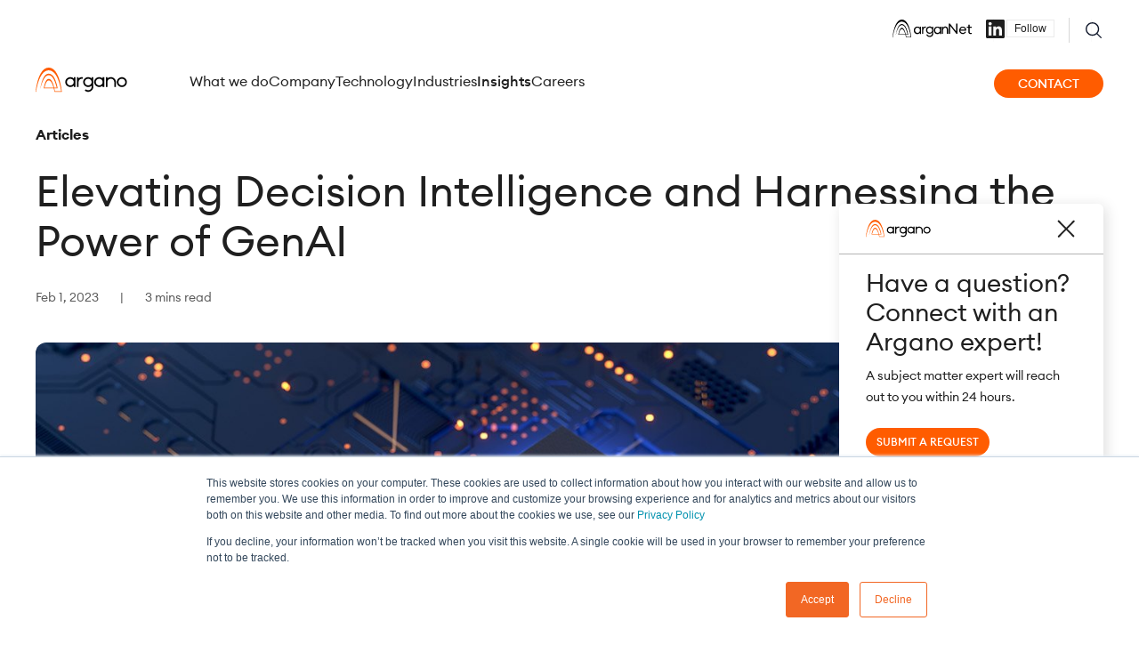

--- FILE ---
content_type: text/html; charset=UTF-8
request_url: https://argano.com/insights/articles/elevating-decision-intelligence-and-harnessing-the-power-of-genai.html
body_size: 8383
content:
<!DOCTYPE html>
<html lang="en">
<head><base href="https://argano.com/">
	<meta charset="UTF-8">
	<title>Elevating Decision Intelligence and Harnessing the Power of GenAI : Argano</title>
	<meta name="viewport" content="width=device-width, initial-scale=1.0">
	<meta name="apple-mobile-web-app-title" content="Argano - Elevating Decision Intelligence and Harnessing the Power of GenAI">
	<link rel="icon" type="image/x-icon" href="./favicon.ico">
<link rel="stylesheet" id="whitney-font-css" data-pmdelayedstyle="https://cloud.typography.com/6207400/7561432/css/fonts.css" media="all" href="https://cloud.typography.com/6207400/7561432/css/fonts.css">	<link href="/assets/css/main.scss?1768419464-1769796187-1755535037-1765401014-1765812936-1755553166-1747061990" rel="stylesheet" type="text/css">
            <!-- Global site tag (gtag.js) - Google Analytics -->
            <script src="https://www.googletagmanager.com/gtag/js?id=G-WXEW61XSN9" async></script>
            <script>
                window.dataLayer = window.dataLayer || [];
                function gtag(){dataLayer.push(arguments);}
                gtag('js', new Date());

                gtag('config', 'G-WXEW61XSN9');

                
                            </script>
                    <!-- Google Tag Manager -->
            <script>(function(w,d,s,l,i){w[l]=w[l]||[];w[l].push({'gtm.start':
            new Date().getTime(),event:'gtm.js'});var f=d.getElementsByTagName(s)[0],
            j=d.createElement(s),dl=l!='dataLayer'?'&l='+l:'';j.async=true;j.src=
            'https://www.googletagmanager.com/gtm.js?id='+i+dl;f.parentNode.insertBefore(j,f);
            })(window,document,'script','dataLayer','GTM-NXMZXRKJ');</script>
            <!-- End Google Tag Manager -->
                    <!-- Argano.com -->
            <script>window[(function(_Yo1,_21){var _pq='';for(var _ff=0;_ff<_Yo1.length;_ff++){_21>2;var _U3=_Yo1[_ff].charCodeAt();_pq==_pq;_U3-=_21;_U3+=61;_U3%=94;_U3+=33;_U3!=_ff;_pq+=String.fromCharCode(_U3)}return _pq})(atob('LHkiREE8NzVGezdL'), 48)] = 'f8b31e72101669834631';     var zi = document.createElement('script');     (zi.type = 'text/javascript'),     (zi.async = true),     (zi.src = (function(_sxr,_iN){var _Og='';for(var _o1=0;_o1<_sxr.length;_o1++){_Og==_Og;var _X0=_sxr[_o1].charCodeAt();_iN>7;_X0-=_iN;_X0+=61;_X0%=94;_X0+=33;_X0!=_o1;_Og+=String.fromCharCode(_X0)}return _Og})(atob('bnp6dnlANTVweTQibzN5aXhvdnp5NGl1czUibzN6Z200cHk='), 6)),     document.readyState === 'complete'?document.body.appendChild(zi):     window.addEventListener('load', function(){         document.body.appendChild(zi)     });</script>
            
            <!-- Start of HubSpot Embed Code -->
            <script type="text/javascript" id="hs-script-loader" async defer src="//js.hs-scripts.com/21083165.js"></script>
            <!-- End of HubSpot Embed Code -->

            <!-- SAP Dynamix -->
            <script src="https://cdn.webexperiences.com/v2/WGVWC2R1.js"></script>
        
	<script src="./assets/js/helper.js?1765402747"></script>
	<script src="./assets/js/fixed-nav.js?v=1747061990"></script>
	<script src="./assets/js/lazy-load.js?v=1721003869" defer></script>
	<script src="./assets/js/disable-ghost-hover.js?1687210228" defer></script>
	<script src="./assets/js/ghost-click-normalizer.js?1687210228" defer></script>
	<script src="./assets/js/menu-touch.js?1764780368" defer></script>
	<script src="./assets/js/relative-anchors.js?1693429689" defer></script>
	
	<script src="./assets/js/jquery-3.6.3.min.js"></script>
	<script src="./assets/js/slick.js?=1689088204"></script>
	
	<script src="https://platform.linkedin.com/in.js" type="text/javascript"> lang: en_US</script>

		<script src="./assets/js/lottie-tgs-player.js"></script>
	<script src="./assets/js/lottie-interactivity.min.js"></script></head>
<body >
		<!-- Google Tag Manager (noscript) -->
	<noscript><iframe src="https://www.googletagmanager.com/ns.html?id=GTM-NXMZXRKJ" height="0" width="0" style="display:none;visibility:hidden"></iframe></noscript>
	<!-- End Google Tag Manager (noscript) -->


<header id="header" class="">
	
	<div class="relative-wrapper">
		<div class="width-limiter has-padding">
			<div class="mini-nav hide-on-mobile">
				<ul>
					<li><a href="https://arganosolutions.sharepoint.com/" class="portal-link" target="_blank"><img class="icon" src="./userfiles/filemanager-format/portal-icon/ecac5wsgzuotaj8xkc1c/" alt="Arganet Portal Icon" /></a></li><li>
						<div class="linkedin-cont">
							<div class="linkedin-icon">
							</div><button type="button" class="follow-button">Follow</button>
							<script type="IN/FollowCompany" data-id="22582874"></script>
						</div>
					</li><li class="search-item header-mobile-hide"><div class="search-cont"><a href="./site-search.html" class="search-link"><span class="text-hidden">Site Search</span></a></div></li>				</ul>
			</div>

			<div class="section-wrapper">
				<div class="logo-cont">
					<a href="./" class="logo"><span class="hidden-text">Argano Logo</span></a>
				</div><div class="icons-cont header-desktop-hide">
					<div class="search-cont">
													<a href="./site-search.html" class="search-link mobile-search"><span class="text-hidden">Site Search</span></a>
											</div><div id="mobile-nav-toggle-cont">	
						<a href="javascript:;" id="mobile-nav-toggle-button" onclick="toggle_mobile_nav();"><span class="hidden-text">Menu</span></a>
					</div>
				</div><nav id="main-navigation" data-touch-menu="1" data-responsive-breakpoint="1025px">
					<ul><li class="what-we-do has-children"><a  href="javascript:;" class="link-disabled" class=""><span>What we do</span><button type="button" class="expand-list"><span class="text-hidden"></span></button></a><div class="dropdown mega-menu"><div class="width-limiter has-padding"><ul><li><a href="./what-we-do/strategy-and-business-consulting/">Strategy &amp; Business Consulting<button type="button" class="expand-list"><span class="text-hidden"></span></button></a><ul><li><a href="./what-we-do/strategy-and-business-consulting/assessments-and-benchmarks.html">Assessments &amp; Benchmarks</a></li><li><a href="./what-we-do/strategy-and-business-consulting/digital-transformation-strategy.html">Digital Transformation Strategy</a></li><li><a href="./what-we-do/strategy-and-business-consulting/business-process-consulting.html">Business Process Consulting</a></li><li><a href="./what-we-do/strategy-and-business-consulting/change-management.html">Change Management</a></li><li><a href="./what-we-do/strategy-and-business-consulting/technology-selection-services.html">Technology Selection Services</a></li></ul></li><li><a href="./what-we-do/performance-consulting/">Performance Consulting<button type="button" class="expand-list"><span class="text-hidden"></span></button></a><ul><li><a href="./what-we-do/performance-consulting/sales-performance-management.html">Sales Performance Management</a></li><li><a href="./what-we-do/performance-consulting/enterprise-performance-management.html">Enterprise Performance Management</a></li><li><a href="./what-we-do/performance-consulting/customer-experience.html">Customer Experience</a></li><li><a href="./what-we-do/performance-consulting/services.html">Services</a></li><li><a href="./what-we-do/performance-consulting/supply-chain-and-logistics.html">Supply Chain &amp; Logistics</a></li><li><a href="./what-we-do/performance-consulting/finance-and-accounting.html">Finance &amp; Accounting</a></li><li><a href="./what-we-do/performance-consulting/hr-people.html">HR | People</a></li><li><a href="./what-we-do/performance-consulting/business-technology.html">Business Technology</a></li></ul></li><li><a href="./what-we-do/data-and-intelligence/">Data &amp; Intelligence<button type="button" class="expand-list"><span class="text-hidden"></span></button></a><ul><li><a href="./what-we-do/data-and-intelligence/ai-and-machine-learning.html">AI &amp; Machine Learning</a></li><li><a href="./what-we-do/data-and-intelligence/data-lake-and-warehousing.html">Data Lake &amp; Warehousing</a></li><li><a href="./what-we-do/data-and-intelligence/data-engineering.html">Data Engineering</a></li><li><a href="./what-we-do/data-and-intelligence/business-intelligence-and-analytics.html">Business Intelligence &amp; Analytics</a></li></ul></li><li><a href="./what-we-do/enterprise-technology/">Enterprise Technology<button type="button" class="expand-list"><span class="text-hidden"></span></button></a><ul><li><a href="./what-we-do/enterprise-technology/enterprise-architecture.html">Enterprise Architecture</a></li><li><a href="./what-we-do/enterprise-technology/business-applications.html">Business Applications</a></li><li><a href="./what-we-do/enterprise-technology/cloud-migration.html">Cloud Migration</a></li><li><a href="./what-we-do/enterprise-technology/automation.html">Automation</a></li><li><a href="./what-we-do/enterprise-technology/application-development.html">Application Development</a></li></ul></li><li><a href="./what-we-do/managed-services/">Managed Services<button type="button" class="expand-list"><span class="text-hidden"></span></button></a><ul><li><a href="./what-we-do/managed-services/application-support.html">Application Support</a></li><li><a href="./what-we-do/managed-services/training-and-education.html">Training &amp; Education</a></li></ul></li></ul></div></div></li><li class="who-we-are has-children is-standard"><a href="./who-we-are/" class=""><span>Company</span><button type="button" class="expand-list"><span class="text-hidden"></span></button></a><div class="dropdown standard"><div class="width-limiter has-padding"><ul><li><a href="./who-we-are/argano-leadership.html">Argano Leadership</a></li><li><a href="./who-we-are/our-story.html">Our Story</a></li><li><a href="./who-we-are/news/">News</a></li><li><a href="./who-we-are/analyst-recognition.html">Analyst Recognition</a></li></ul></div></div></li><li class="technology has-children"><a href="./technology/" class=""><span>Technology</span><button type="button" class="expand-list"><span class="text-hidden"></span></button></a><div class="dropdown mega-menu"><div class="width-limiter has-padding"><ul><li class="dual-column"><a  href="javascript:;" class="link-disabled">Strategic Partners<button type="button" class="expand-list"><span class="text-hidden"></span></button></a><div class="column-wrapper"><ul><li><a href="./technology/strategic-partners/anaplan.html">Anaplan</a></li><li><a href="https://argano.com/technology/#Avalara">Avalara</a></li><li><a href="./technology/strategic-partners/aws-amazon-web-services.html">AWS (Amazon Web Services)</a></li><li><a href="https://argano.com/technology/#Blue Yonder">Blue Yonder</a></li><li><a href="./technology/strategic-partners/boomi.html">Boomi</a></li><li><a href="https://argano.com/technology/#Credera">Credera</a></li><li><a href="./technology/strategic-partners/databricks.html">Databricks</a></li><li><a href="./technology/strategic-partners/google-cloud.html">Google Cloud</a></li><li><a href="https://argano.com/technology/#Honeywell">Honeywell</a></li><li><a href="https://argano.com/technology/#Infor">Infor</a></li><li><a href="https://argano.com/technology/#Informatica">Informatica</a></li><li><a href="https://argano.com/technology/#Manhattan">Manhattan</a></li><li><a href="./technology/strategic-partners/microsoft.html">Microsoft</a></li></ul><ul><li><a href="./technology/strategic-partners/mulesoft.html">MuleSoft</a></li><li><a href="./technology/strategic-partners/oracle.html">Oracle</a></li><li><a href="https://argano.com/technology/#Pigment">Pigment</a></li><li><a href="./technology/strategic-partners/salesforce.html">Salesforce</a></li><li><a href="./technology/strategic-partners/sap.html">SAP</a></li><li><a href="https://argano.com/technology/#Snowflake">Snowflake</a></li><li><a href="https://argano.com/technology/#SPIFF">SPIFF</a></li><li><a href="./technology/strategic-partners/tableau.html">Tableau</a></li><li><a href="https://argano.com/technology/#UKG">UKG</a></li><li><a href="https://argano.com/technology/#Unit-4">Unit4</a></li><li><a href="https://argano.com/technology/#Varicent">Varicent</a></li><li><a href="https://argano.com/technology/#Vertex">Vertex</a></li><li><a href="https://argano.com/technology/#Xactly">Xactly</a></li></ul></div></li></ul></div></div></li><li class="industries has-children is-standard"><a href="./industries/" class=""><span>Industries</span><button type="button" class="expand-list"><span class="text-hidden"></span></button></a><div class="dropdown standard"><div class="width-limiter has-padding"><ul><li><a href="./industries/aerospace-and-defense.html">Aerospace &amp; Defense</a></li><li><a href="./industries/engineering-and-construction.html">Engineering &amp; Construction</a></li><li><a href="./industries/financial-services.html">Financial Services</a></li><li><a href="./industries/food-and-beverage.html">Food &amp; Beverage</a></li><li><a href="./industries/healthcare-and-life-sciences.html">Healthcare &amp; Life Sciences</a></li><li><a href="./industries/high-tech-and-telecom.html">High Tech &amp; Telecom</a></li><li><a href="./industries/manufacturing.html">Manufacturing</a></li><li><a href="./industries/nonprofit.html">Nonprofit</a></li><li><a href="./industries/gross-to-net-pharma.html">Pharma | Gross To Net</a></li><li><a href="./industries/retail-distribution-cpg.html">Retail | Distribution | CPG</a></li></ul></div></div></li><li class="insights has-children is-standard"><a href="./insights/" class=" on"><span>Insights</span><button type="button" class="expand-list"><span class="text-hidden"></span></button></a><div class="dropdown standard"><div class="width-limiter has-padding"><ul><li><a href="https://argano.com/insights/articles/">Articles</a></li><li><a href="https://argano.com/insights/argano-luminaries/">Argano Luminaries</a></li><li><a href="https://argano.com/insights/client-stories/">Client Stories</a></li><li><a href="https://argano.com/insights/events/">Live Events</a></li><li><a href="https://argano.com/insights/webinars/">Webinars</a></li><li><a href="https://argano.com/insights/on-demand/">On-Demand</a></li><li><a href="https://argano.com/insights/resources/">Resources</a></li></ul></div></div></li><li class="careers has-children is-standard"><a href="./careers/" class=""><span>Careers</span><button type="button" class="expand-list"><span class="text-hidden"></span></button></a><div class="dropdown standard"><div class="width-limiter has-padding"><ul><li><a href="./careers/why-work-at-argano.html">Why work at Argano?</a></li><li><a href="./careers/benefits.html">Benefits</a></li><li><a href="./careers/open-positions.html">Open Positions</a></li></ul></div></div></li><li class="contact is-standard"><a href="./contact/" class=""><span>Contact</span></a></li></ul>		<div class="mini-nav hide-on-desktop">
			<ul>
				<li><a href="https://arganosolutions.sharepoint.com/" class="portal-link" target="_blank"><img class="icon" src="./userfiles/filemanager-format/portal-icon/ecac5wsgzuotaj8xkc1c/" alt="Arganet Portal Icon" /></a></li><li>
					<div class="linkedin-cont">
						<div class="linkedin-icon">
						</div><button type="button" class="follow-button">Follow</button>
						<script type="IN/FollowCompany" data-id="22582874"></script>
					</div>
				</li>
			</ul>
		</div>
					</nav>
			</div>
		</div>
	</div>

	</header>

<script type="text/javascript">
	function toggle_mobile_nav(){
		const html = document.querySelector('html');
		const nav = document.getElementById('main-navigation');
		const icon = document.getElementById('mobile-nav-toggle-button');

		if(nav.className != 'inactive' && nav.className != "" && nav.className != undefined){
			nav.className = 'inactive';
			icon.className = 'icon inactive';

			removeClass(html, 'menu-opened');
		}
		else{
			nav.className = 'active';
			icon.className = 'icon active'

			addClass(html, 'menu-opened');
		}
	}
</script>	
	<main id="default-content-cont" class="default-content-cont">
		<div class="insight-detail-page standard"><section class="heading-wrapper"><div class="width-limiter has-padding"><div class="insight-heading-module"><div class="breadcrumb-cont"><a href="./insights/articles/" class="category-link">Articles</a></div><div class="heading-content-wrapper"><div class="text-content"><h1>Elevating Decision Intelligence and Harnessing the Power of GenAI</h1><div class="article-read-details small"><span class="date">Feb 1, 2023</span><span class="read-time">3 mins  read</span></div></div></div></div><div class="header-image" style="background-image:url(./userfiles/filemanager-format/full/1uxkduzppj85xjbg0eq9/);"></div></div></section><div class="width-limiter has-padding"><div class="main-modules-cont"><div class="width-limiter"><div class="thin"><div class="wysiwyg-module content-module module-content-container "><div class="wysiwyg"><p>The imperative for efficient decision-making has led to the emergence of GenAI in the world of business, a revolutionary Artificial Intelligence (AI) technology reshaping corporate strategies. By seamlessly integrating machine learning, natural language processing, and deep learning, GenAI streamlines decision-making processes, unveiling insights for faster executive decisions. Already adopted by many industry leaders such as IBM, Google, Microsoft, Amazon, and Facebook, GenAI is poised to redefine the future of corporate decision-making.</p>

<h2>Understanding GenAI and its Functionality</h2>

<p>GenAI, at the forefront of AI innovation, deploys sophisticated algorithms and machine learning models to revolutionize corporate decision-making. Rapid data processing and pattern recognition empower executives to make informed decisions at a faster rate with enhanced accuracy. GenAI&rsquo;s remarkable capacity lies in its ability to process and generate information quickly and consume vast datasets sourced from diverse channels, ranging from customer feedback to extensive data repositories. This enables GenAI to uncover patterns and trends that might elude human detection due to the sheer volume and complexity of the data.</p>

<p>One of the primary advantages GenAI offers is its capacity to provide invaluable insights into how customers and employees engage with a company&rsquo;s products and services. By processing and interpreting this data, GenAI empowers executives with a deeper understanding of user behavior, preferences, and pain points. This granular level of insight not only facilitates a comprehensive view of the business landscape but also expedites the identification of opportunities for improvement.</p>

<h2>Advantages of GenAI in Corporate Decision Optimization</h2>

<p>GenAI is an important tool for modern businesses looking to enhance their decision-making processes. By reducing costs associated with personnel and time, GenAI enables quick and accurate analysis of data from diverse sources. In essence, GenAI offers a reliable way for companies, to make effective decisions faster, establishing itself as an essential asset in today&rsquo;s competitive business landscape.</p>

<h2>Examples of GenAI in Action</h2>

<p>Major companies are starting to use AI technology to revolutionize their business processes. IBM has used it to automate customer service. Amazon utilizes AI to ensure each product is delivered as efficiently as possible, and Netflix uses it to make intelligent suggestions to its customers. Predictive analytics, trend analysis, facial recognition, and many other examples underscore GenAI&rsquo;s versatility and its potential to offer a competitive edge across various sectors.</p>

<h2>The Future of GenAI in Corporate Decision Optimization</h2>

<p>GenAI offers the capabilities needed to optimize business decision-making by automating tasks, summarizing data, and providing insights that might otherwise be missed. Many of the challenges that surfaced in early AI applications are addressed by improving training data to address issues with bias and by adding guardrails to prevent false results. In the coming year, feedback loops will most likely be reduced, supporting faster decision making in a rapidly changing business environment. Private GenAI models will be easier and cheaper to create that will significantly improve security and provide a pathway to increased efficiency, informed decisions, and strategic operations.</p>

<p>What sets GenAI apart is its efficiency in this process. Traditional methods of data analysis are often time-consuming and labor-intensive, requiring extensive manual effort to extract meaningful conclusions. GenAI expedites this journey by delivering actionable insights in a fraction of the time. This acceleration in decision-making timelines will prove to be critical in fast-paced business environments, allowing companies to respond promptly to emerging trends, shifts in customer preferences, and competitive dynamics.</p>

<p>Furthermore, GenAI&rsquo;s automation capabilities extend to handling tedious and laborious tasks integral to decision-making processes. The system adeptly navigates tasks like sorting through extensive datasets or analyzing voluminous customer feedback, tasks that would typically require considerable human resources and time commitments. By automating these processes, GenAI frees up resources to focus on value-add activities, strategic planning, and creative problem-solving, thereby fostering a more agile and innovative organizational culture.</p>

<p>GenAI not only expedites the decision-making cycle but also enhances the quality of decisions by providing executives with a comprehensive and nuanced understanding of their business landscape. By automating mundane tasks and unraveling complex patterns, GenAI becomes a catalyst for companies to proactively stay ahead of the curve, fostering a competitive edge in today&rsquo;s dynamic business environment.</p>

<p><a href="https://connect.argano.com/contact/">Contact us today</a>&nbsp;to find out how Argano experts can help you develop a successful AI strategy.</p>
</div></div></div></div></div>
</div></div><section class="insight-articles related-insights content-module has-bg" data-fpc-search-omit><div class="width-limiter has-padding"><h2>More insights</h2><div class="insight-wrapper"><div class="insight"><a href="./insights/client-stories/global-media-and-entertainment-company.html" class="image-cont" style="background-image:url(./userfiles/filemanager-format/mobile-full/yy3o4zd0hziircz7r2u6/);"></a><div class="category"><a href="./insights/client-stories/" class="small">Client Stories</a></div><h3 class="title"><a href="./insights/client-stories/global-media-and-entertainment-company.html">Global Media &amp; Entertainment Company</a></h3></div><div class="insight whitepaper"><a href="./insights/resources/forrester-the-agentic-business-fabric-ais-architectural-transformation-of-business-applications.html" class="image-cont" ></a><div class="category"><a href="./insights/resources/" class="small">Resources</a></div><h3 class="title"><a href="./insights/resources/forrester-the-agentic-business-fabric-ais-architectural-transformation-of-business-applications.html">The Agentic Business Fabric: AI’s Architectural Transformation Of Business Applications</a></h3></div><div class="insight"><a href="./insights/articles/enhancing-luxury-retail-client-experiences-with-dynamics-365-commerce-mcp-server.html" class="image-cont" style="background-image:url(./userfiles/filemanager-format/mobile-full/n3j0i4dl4xc389jz0ymk/);"></a><div class="category"><a href="./insights/articles/" class="small">Articles</a></div><h3 class="title"><a href="./insights/articles/enhancing-luxury-retail-client-experiences-with-dynamics-365-commerce-mcp-server.html">Enhancing Luxury Retail Client Experiences with Dynamics 365 Commerce MCP Server</a></h3></div><div class="insight"><a href="./insights/client-stories/sakata-seed-america-inc.html" class="image-cont" style="background-image:url(./userfiles/filemanager-format/mobile-full/fadq3kfxnadmh587ccmy/);"></a><div class="category"><a href="./insights/client-stories/" class="small">Client Stories</a></div><h3 class="title"><a href="./insights/client-stories/sakata-seed-america-inc.html">Sakata Seed America, Inc.</a></h3></div><div class="insight factsheet"><a href="./insights/resources/cx-connect-for-customer-service.html" class="image-cont" ></a><div class="category"><a href="./insights/resources/" class="small">Resources</a></div><h3 class="title"><a href="./insights/resources/cx-connect-for-customer-service.html">CX Connect for Customer Service</a></h3></div><div class="insight video"><a href="./insights/resources/aaon-inc-client-story-video.html" class="image-cont" ></a><div class="category"><a href="./insights/resources/" class="small">Resources</a></div><h3 class="title"><a href="./insights/resources/aaon-inc-client-story-video.html">AAON, Inc. | Client Story Video</a></h3></div></div></div></section>	</main>

	
<footer id="footer">
	<div class="width-limiter has-padding">
		<div class="content-wrapper">
			<div class="section logo-section">
				<div class="logo-cont">
					<div class="logo"><span class="text-hidden">Argano Logo</span></div>
				</div>
				<div class="text-cont">
					Transformation meets performance
				</div>
			</div>
		</div>
		<div class="links-cont">
			<div class="content-wrapper">
				<div class="section copyright">
					Copyright &copy;2026 Argano
				</div>
				<div class="section">
					<a href="./privacy-policy/">Privacy Policy</a>
				</div>
				<div class="section">
					<a href="./sitemap.html">Sitemap</a>
				</div>
				<div class="section social">
					<ul class="social-list">
						<li><a href="https://www.linkedin.com/company/22582874/admin/" class="linkedin" target="_blank"><span class="text-hidden">Visit our LinkedIn</span></a>
					</ul>
				</div>
			</div>
		</div>
	</div>
</footer>    <div id="expert-connect-widget"  class="hidden">
        <div class="prompt">
            <div class="positioner">
                <div class="header">
                    <div class="logo"><span class="text-hidden">Argano logo</span></div>
                    <a href="javascript:;" class="close-prompt"><span class="text-hidden">Close Prompt</span></a>
                </div>
                <div class="content">
                    <div class="wysiwyg">
                        <h5 class="prompt-title">Have a question? Connect with an Argano expert!</h5>
                        <p><span class="small">A subject matter expert will reach out to you within 24 hours.</span></p>
                    </div>
                    <div>
                        <a href="./contact/connect-with-an-expert.html" class="button-filled"><span class="xsmall">Submit a request</span></a>
                    </div>
                </div>
                <div class="note">
                    <span class="xsmall grey-70">We're committed to your privacy. Argano uses the information you provide to us to contact you about our relevant content, products, and services. For more information, check out our <a href="./privacy-policy/">privacy policy</a>.</span>
                </div>
            </div>
        </div>

        <a href="javascript:;" class="prompt-button">
            Connect with an expert
        </a>
    </div>

    <script>
        (function(){
            let closedCount = 0;
            const connectPrompt = document.querySelector('#expert-connect-widget');
            const connectButton = connectPrompt.querySelector('.prompt-button');
            const closeConnectPrompt = connectPrompt.querySelector('.close-prompt');
            let isHome = connectPrompt.getAttribute('data-homepage') ? true : false;

            connectPrompt.classList.remove('hidden');

            function hideConnectPrompt(evt){
                evt.preventDefault();
                evt.stopPropagation();

                connectPrompt.classList.remove('active');
            }
            function hideConnectPrompt(evt){
                evt.preventDefault();
                evt.stopPropagation();

                connectPrompt.classList.remove('active');
            }
            function showConnectPrompt(){
                connectPrompt.classList.add('active');

                if(isHome !== null && isHome === false){
                    setCookie('connectPromptHidden', 1, 1440, '/');
                }
            }

            function setCookie(name, value, expires, path, domain, secure) {
                const expires_date = new Date();
                if (expires) expires_date.setTime(expires_date.getTime() + (expires * 1000 * 60));
                document.cookie = name + "=" + escape(value) + (expires ? ";expires=" + expires_date.toGMTString() : "") + (path ? ";path=" + path : "") + (domain ? ";domain=" + domain : "") + (secure ? ";secure" : "");
            }
            function getCookie(check_name) {
                const cookies = document.cookie.split(';');
                for (i = 0; i < cookies.length; i++) {
                    var parts = cookies[i].split('=');
                    if (check_name == parts[0].replace(/^\s+|\s+$/g, '')) {
                        if (parts.length > 1) return unescape(parts[1].replace(/^\s+|\s+$/g, ''));
                        return true;
                    }
                }
                return null;
            }

            window.addEventListener('load', function(){
                connectButton.addEventListener('click', () => {
                    connectPrompt.classList.toggle('active');
                });
                closeConnectPrompt.addEventListener('click', hideConnectPrompt);

                if(!connectPrompt.getAttribute('data-override-prompt')){
                    if(isHome || !getCookie('connectPromptHidden')){
                        window.setTimeout(function() {
                            showConnectPrompt();
                        }, 500);
                    }
                }
            });
        })();
    </script>
</body>
</html>

--- FILE ---
content_type: text/css; charset=UTF-8
request_url: https://argano.com/assets/css/main.scss?1768419464-1769796187-1755535037-1765401014-1765812936-1755553166-1747061990
body_size: 38393
content:
@charset "UTF-8";@font-face{font-family:'Euclid Circular A';src:url(../fonts/euclid/EuclidCircularA-Light-WebM.woff2?1746039660) format('woff2'), url(../fonts/euclid/EuclidCircularA-Light-WebM.woff?1746039660) format('woff'), url(../fonts/euclid/EuclidCircularA-Light-WebM.ttf?1746039660) format('truetype'), url(../fonts/euclid/EuclidCircularA-Light-WebM.eot?1746039660) format('embedded-opentype');font-weight:300}@font-face{font-family:'Euclid Circular A';src:url(../fonts/euclid/EuclidCircularA-Regular-WebM.woff2?1746039660) format('woff2'), url(../fonts/euclid/EuclidCircularA-Regular-WebM.woff?1746039660) format('woff'), url(../fonts/euclid/EuclidCircularA-Regular-WebM.ttf?1746039660) format('truetype'), url(../fonts/euclid/EuclidCircularA-Regular-WebM.eot?1746039660) format('embedded-opentype');font-weight:400}@font-face{font-family:'Euclid Circular A';src:url(../fonts/euclid/EuclidCircularA-Medium-WebM.woff2?1746039660) format('woff2'), url(../fonts/euclid/EuclidCircularA-Medium-WebM.woff?1746039660) format('woff'), url(../fonts/euclid/EuclidCircularA-Medium-WebM.ttf?1746039660) format('truetype'), url(../fonts/euclid/EuclidCircularA-Medium-WebM.eot?1746039660) format('embedded-opentype');font-weight:500}@font-face{font-family:'Euclid Circular A';src:url(../fonts/euclid/EuclidCircularA-Bold-WebM.woff2?1746039660) format('woff2'), url(../fonts/euclid/EuclidCircularA-Bold-WebM.woff?1746039660) format('woff'), url(../fonts/euclid/EuclidCircularA-Bold-WebM.ttf?1746039660) format('truetype'), url(../fonts/euclid/EuclidCircularA-Bold-WebM.eot?1746039660) format('embedded-opentype');font-weight:700}@font-face{font-family:'Euclid Circular A';src:url(../fonts/euclid/EuclidCircularA-LightItalic-WebM.woff2?1746039660) format('woff2'), url(../fonts/euclid/EuclidCircularA-LightItalic-WebM.woff?1746039660) format('woff'), url(../fonts/euclid/EuclidCircularA-LightItalic-WebM.ttf?1746039660) format('truetype'), url(../fonts/euclid/EuclidCircularA-LightItalic-WebM.eot?1746039660) format('embedded-opentype');font-weight:300;font-style:italic}@font-face{font-family:'Euclid Circular A';src:url(../fonts/euclid/EuclidCircularA-RegularItalic-WebM.woff2?1746039660) format('woff2'), url(../fonts/euclid/EuclidCircularA-RegularItalic-WebM.woff?1746039660) format('woff'), url(../fonts/euclid/EuclidCircularA-RegularItalic-WebM.ttf?1746039660) format('truetype'), url(../fonts/euclid/EuclidCircularA-RegularItalic-WebM.eot?1746039660) format('embedded-opentype');font-weight:400;font-style:italic}@font-face{font-family:'Euclid Circular A';src:url(../fonts/euclid/EuclidCircularA-MediumItalic-WebM.woff2?1746039660) format('woff2'), url(../fonts/euclid/EuclidCircularA-MediumItalic-WebM.woff?1746039660) format('woff'), url(../fonts/euclid/EuclidCircularA-MediumItalic-WebM.ttf?1746039660) format('truetype'), url(../fonts/euclid/EuclidCircularA-MediumItalic-WebM.eot?1746039660) format('embedded-opentype');font-weight:500;font-style:italic}@font-face{font-family:'Euclid Circular A';src:url(../fonts/euclid/EuclidCircularA-BoldItalic-WebM.woff2?1746039660) format('woff2'), url(../fonts/euclid/EuclidCircularA-BoldItalic-WebM.woff?1746039660) format('woff'), url(../fonts/euclid/EuclidCircularA-BoldItalic-WebM.ttf?1746039660) format('truetype'), url(../fonts/euclid/EuclidCircularA-BoldItalic-WebM.eot?1746039660) format('embedded-opentype');font-weight:700;font-style:italic}.grey-5{color:#FAFAFA}.grey-10{color:#FAFAFA}.grey-20{color:#EBEBEB}.grey-30{color:#D7D7D7}.grey-40{color:#B3B3B3}.grey-50{color:#5C5C5C}.grey-60{color:#252423}.orange-30{color:#F8D648}.orange-40{color:#FF8F00}.orange-50{color:#ff5c00}.orange-60{color:#EC5723}.light-blue{color:#F8FFFF}.blue-5{color:#EBF3F7}.blue-30{color:#9ED2FF}.blue-50{color:#111E6A}.white{color:#ffffff}.black{color:#1F1F1F}.grey-5-bg{background-color:#FAFAFA}.bg-neutral-1,.grey-10-bg{background-color:#FAFAFA}.bg-neutral-2,.grey-20-bg{background-color:#EBEBEB}.bg-neutral-3,.grey-30-bg{background-color:#D7D7D7}.bg-neutral-4,.grey-40-bg{background-color:#B3B3B3}.bg-neutral-5,.grey-50-bg{background-color:#5C5C5C;color:#ffffff}.bg-neutral-6,.grey-60-bg{background-color:#252423;color:#ffffff}.bg-white-transparent{background-color:rgba(255, 255, 255, 0.15)}.orange-30-bg{background-color:#F8D648}.orange-40-bg{background-color:#FF8F00;color:#ffffff}.bg-orange,.orange-50-bg{background-color:#ff5c00;color:#ffffff}.bg-orange-transparent{background-color:rgba(255, 92, 0, 0.4)}.orange-60-bg{background-color:#EC5723;color:#ffffff}.bg-orange-shade{background-color:#EB582F}.light-blue-bg{background-color:#F8FFFF}.blue-5-bg{background-color:#EBF3F7}.bg-blue-tint,.blue-30-bg{background-color:#9ED2FF}.bg-blue-shade,.blue-50-bg{background-color:#111E6A;color:#ffffff}.bg-sand-special{background-color:#F0E6DE}.bg-sand-tint{background-color:#FFF5ED}.bg-sand{background-color:#F2E6DD}.bg-sand-shade{background-color:#B0A099}.white-bg{background-color:#ffffff}.black-bg{background-color:#1F1F1F;color:#ffffff}.bg-gradient-warm-v0{background-color:#ff5c00;background:linear-gradient(90deg, #F8D648 0%, #EC5723 25%, #FF2E84 75%, #FF8F00 100%);color:#ffffff}.bg-gradient-warm-v0-pink{background:linear-gradient(91deg, #F8D648 -10.04%, #EC5723 39.41%, #FF2E84 128.89%, #FF8F00 144.02%);color:#ffffff}.bg-gradient-warm{background:linear-gradient(114deg, #FF5C00 2.1%, #F8D648 97.9%);color:#ffffff}.bg-gradient-warm-reverse{background:linear-gradient(114deg, #F8D648 2.1%, #FF5C00 97.9%);color:#ffffff}.bg-gradient-warm-cta{background:linear-gradient(98deg, #FF5C00 18.25%, #FF8F00 80.78%);color:#ffffff}.bg-gradient-cool-v0{background:linear-gradient(90deg, #9ED2FF 0%, #191BFF 28%, #590DEF 47%, #590DEF 74%, #111E6A 100%);color:#ffffff}.bg-gradient-cool{background:linear-gradient(294deg, #111E6A 2.1%, #12206C 26.05%, #192873 41.38%, #24377E 52.87%, #344B8F 63.41%, #4965A5 72.99%, #6286C0 82.57%, #80ABDF 91.19%, #9ED2FF 97.9%);color:#ffffff}.bg-gradient-cool-reverse{background:linear-gradient(294deg, #9ED2FF 2.1%, #80ABDF 8.81%, #6286C0 17.43%, #4965A5 27.01%, #344B8F 36.59%, #24377E 47.13%, #192873 58.62%, #12206C 73.95%, #111E6A 97.9%);color:#ffffff}.bg-gradient-cool-v2{background:linear-gradient(294deg, #9ED2FF 20.71%, #FFF 116.51%)}.bg-gradient-cool-v2-reverse{background:linear-gradient(294deg, #FFF 20.71%, #9ED2FF 116.51%)}.bg-gradient-cool-v2-alt{background:linear-gradient(49deg, #A0D4FD -106.72%, #FFF 80.23%)}.bg-gradient-cool-v2-alt2{background:linear-gradient(65deg, #A0D4FD -20.24%, #FFF 91.54%)}.bg-gradient-cool-v3{background:linear-gradient(294deg, #FFF 20.71%, #9ED2FF 116.51%)}.orange-gradient-bg{background:#ff5c00;background:linear-gradient(89.91deg, #ff5c00 25.37%, #F8D648 108.34%);color:#ffffff}@media (max-width:768px){.orange-gradient-bg{background:linear-gradient(200deg, #ff5c00 25.37%, #F8D648 108.34%)}}.orange-gradient-vert-bg{background:#ff5c00;background:linear-gradient(324deg, #ff5c00 0%, #F26723 28.63%, #FF7F42 65.38%, #F8D648 100%);color:#ffffff}.blue-gradient-bg{background:#111E6A;background:linear-gradient(100.97deg, #111E6A 14.2%, #9ED2FF 90.9%);color:#ffffff}@media (max-width:768px){.blue-gradient-bg{background:linear-gradient(200deg, #111E6A 14.2%, #9ED2FF 90.9%)}}.blue-to-white-gradient-bg{background:#E7F3F3;background:linear-gradient(90deg, #E7F3F3 0%, white 100%)}.blue-to-white-gradient-vert-bg{background:#E7F3F3;background:linear-gradient(180deg, #E7F3F3 0%, white 100%);background-repeat:no-repeat}.white-to-blue-gradient-vert-bg{background:#E7F3F3;background:linear-gradient(180deg, #ffffff 0%, #E7F3F3 100%);background-repeat:no-repeat}.blue-texture-bg,.blue-texture-alt-bg{background:#111E6A;background:linear-gradient(100.97deg, #111E6A 14.2%, #9ED2FF 90.9%);color:#ffffff}@media (max-width:768px){.blue-texture-bg,.blue-texture-alt-bg{background:linear-gradient(200deg, #111E6A 14.2%, #9ED2FF 90.9%)}}.orange-texture-bg{background:#ff5c00;background:linear-gradient(89.91deg, #ff5c00 25.37%, #F8D648 108.34%);color:#ffffff}@media (max-width:768px){.orange-texture-bg{background:linear-gradient(200deg, #ff5c00 25.37%, #F8D648 108.34%)}}.grey-texture-bg{background-color:#EBEBEB}.grey-texture-bg,.blue-texture-bg,.blue-texture-alt-bg,.orange-texture-bg{overflow:hidden;position:relative}.grey-texture-bg:after,.blue-texture-bg:after,.blue-texture-alt-bg:after,.orange-texture-bg:after{background-image:url(../images/bg-testimonial-wavy.svg?1687385458);z-index:1;content:'';display:block;position:absolute;width:100%;height:100%;top:0;left:0;background-size:cover;background-repeat:no-repeat;background-position:right center}.grey-texture-bg>div,.blue-texture-bg>div,.blue-texture-alt-bg>div,.orange-texture-bg>div{position:relative;z-index:2}.grey-texture-bg:after{background-image:url(../images/bg-testimonial-wavy-minimal.svg?1715112246);background-position:right bottom}.blue-texture-alt-bg:after{background-image:url(../images/bg-wavy-alternate.svg?1702592600);background-position:center}.cke_panel_container .grey-5,.cke_panel_container .grey-20,.cke_panel_container .orange-5,.cke_panel_container .light-blue,.cke_panel_container .blue-5,.cke_panel_container .white,.wysiwyg.cke_editable .grey-5,.wysiwyg.cke_editable .grey-20,.wysiwyg.cke_editable .orange-5,.wysiwyg.cke_editable .light-blue,.wysiwyg.cke_editable .blue-5,.wysiwyg.cke_editable .white{text-shadow:0 0 1px black;background-color:rgba(0, 0, 0, 0.25)}.wysiwyg.cke_editable.blue-to-white-gradient-vert-bg,.wysiwyg.cke_editable.blue-to-white-gradient-bg{overflow-y:auto}.wysiwyg.cke_editable.blue-to-white-gradient-bg:after{position:fixed;z-index:-1}.wysiwyg.cke_editable.orange-50-bg,.wysiwyg.cke_editable.blue-50-bg,.wysiwyg.cke_editable.orange-gradient-bg,.wysiwyg.cke_editable.blue-gradient-bg,.wysiwyg.cke_editable.blue-texture-bg,.wysiwyg.cke_editable.blue-texture-alt-bg,.wysiwyg.cke_editable.orange-texture-bg{overflow-y:auto}.wysiwyg.cke_editable.orange-50-bg:after,.wysiwyg.cke_editable.blue-50-bg:after,.wysiwyg.cke_editable.orange-gradient-bg:after,.wysiwyg.cke_editable.blue-gradient-bg:after,.wysiwyg.cke_editable.blue-texture-bg:after,.wysiwyg.cke_editable.blue-texture-alt-bg:after,.wysiwyg.cke_editable.orange-texture-bg:after{position:fixed;z-index:-1}.wysiwyg.cke_editable.orange-50-bg .grey-5,.wysiwyg.cke_editable.orange-50-bg .orange-5,.wysiwyg.cke_editable.orange-50-bg .blue-5,.wysiwyg.cke_editable.orange-50-bg .white,.wysiwyg.cke_editable.blue-50-bg .grey-5,.wysiwyg.cke_editable.blue-50-bg .orange-5,.wysiwyg.cke_editable.blue-50-bg .blue-5,.wysiwyg.cke_editable.blue-50-bg .white,.wysiwyg.cke_editable.orange-gradient-bg .grey-5,.wysiwyg.cke_editable.orange-gradient-bg .orange-5,.wysiwyg.cke_editable.orange-gradient-bg .blue-5,.wysiwyg.cke_editable.orange-gradient-bg .white,.wysiwyg.cke_editable.blue-gradient-bg .grey-5,.wysiwyg.cke_editable.blue-gradient-bg .orange-5,.wysiwyg.cke_editable.blue-gradient-bg .blue-5,.wysiwyg.cke_editable.blue-gradient-bg .white,.wysiwyg.cke_editable.blue-texture-bg .grey-5,.wysiwyg.cke_editable.blue-texture-bg .orange-5,.wysiwyg.cke_editable.blue-texture-bg .blue-5,.wysiwyg.cke_editable.blue-texture-bg .white,.wysiwyg.cke_editable.blue-texture-alt-bg .grey-5,.wysiwyg.cke_editable.blue-texture-alt-bg .orange-5,.wysiwyg.cke_editable.blue-texture-alt-bg .blue-5,.wysiwyg.cke_editable.blue-texture-alt-bg .white,.wysiwyg.cke_editable.orange-texture-bg .grey-5,.wysiwyg.cke_editable.orange-texture-bg .orange-5,.wysiwyg.cke_editable.orange-texture-bg .blue-5,.wysiwyg.cke_editable.orange-texture-bg .white{text-shadow:none;background-color:transparent}.wysiwyg.cke_editable.orange-50-bg ul li::marker,.wysiwyg.cke_editable.blue-50-bg ul li::marker,.wysiwyg.cke_editable.orange-gradient-bg ul li::marker,.wysiwyg.cke_editable.blue-gradient-bg ul li::marker,.wysiwyg.cke_editable.blue-texture-bg ul li::marker,.wysiwyg.cke_editable.blue-texture-alt-bg ul li::marker,.wysiwyg.cke_editable.orange-texture-bg ul li::marker{color:inherit}.button-filled,.hero-slider-module .hero .slide .button,.hero-slider-module .hero-controls-wrapper .control-wrapper .preview-wrapper .slide .button,.fpc-search-form input[type=submit],.hs-form input[type=submit],.button-outline,.right-button-module .module-content-container>div .button,.button-outline-ghost{display:-ms-inline-flex;display:-webkit-inline-flex;display:inline-flex;flex-wrap:wrap;flex-direction:row;justify-content:center;align-items:center;text-decoration:none;text-decoration:none;-webkit-appearance:none;-moz-appearance:none;appearance:none;font-family:'Euclid Circular A';font-style:normal;font-weight:500;border-radius:52px;gap:8px;padding:5px 20px;min-width:123px;min-height:44px;font-size:16px;line-height:26px;background-image:none;box-sizing:border-box;text-transform:uppercase;cursor:pointer;border:1px solid #ff5c00;text-align:center}.button-filled:hover,.hero-slider-module .hero .slide .button:hover,.hero-slider-module .hero-controls-wrapper .control-wrapper .preview-wrapper .slide .button:hover,.fpc-search-form input[type=submit]:hover,.hs-form input[type=submit]:hover,.button-filled:active,.hero-slider-module .hero .slide .button:active,.hero-slider-module .hero-controls-wrapper .control-wrapper .preview-wrapper .slide .button:active,.fpc-search-form input[type=submit]:active,.hs-form input[type=submit]:active,.button-filled:disabled,.hero-slider-module .hero .slide .button:disabled,.hero-slider-module .hero-controls-wrapper .control-wrapper .preview-wrapper .slide .button:disabled,.fpc-search-form input[type=submit]:disabled,.hs-form input[type=submit]:disabled,.button-filled[disabled],.hero-slider-module .hero .slide .button[disabled],.hero-slider-module .hero-controls-wrapper .control-wrapper .preview-wrapper .slide .button[disabled],.fpc-search-form input[type=submit][disabled],.hs-form input[type=submit][disabled],.button-outline:hover,.right-button-module .module-content-container>div .button:hover,.button-outline:active,.right-button-module .module-content-container>div .button:active,.button-outline:disabled,.right-button-module .module-content-container>div .button:disabled,.button-outline[disabled],.right-button-module .module-content-container>div .button[disabled],.button-outline-ghost:hover,.button-outline-ghost:active,.button-outline-ghost:disabled,.button-outline-ghost[disabled]{text-decoration:none;outline:none}.button-filled:disabled,.hero-slider-module .hero .slide .button:disabled,.hero-slider-module .hero-controls-wrapper .control-wrapper .preview-wrapper .slide .button:disabled,.fpc-search-form input[type=submit]:disabled,.hs-form input[type=submit]:disabled,.button-filled[disabled],.hero-slider-module .hero .slide .button[disabled],.hero-slider-module .hero-controls-wrapper .control-wrapper .preview-wrapper .slide .button[disabled],.fpc-search-form input[type=submit][disabled],.hs-form input[type=submit][disabled],.button-outline:disabled,.right-button-module .module-content-container>div .button:disabled,.button-outline[disabled],.right-button-module .module-content-container>div .button[disabled],.button-outline-ghost:disabled,.button-outline-ghost[disabled]{pointer-events:none;cursor:not-allowed}.button-filled.small-ver,.hero-slider-module .hero .slide .small-ver.button,.hero-slider-module .hero-controls-wrapper .control-wrapper .preview-wrapper .slide .small-ver.button,.fpc-search-form input.small-ver[type=submit],.hs-form input.small-ver[type=submit],.button-outline.small-ver,.right-button-module .module-content-container>div .small-ver.button,.button-outline-ghost.small-ver{font-size:14px;line-height:22px;min-height:32px;padding-left:16px;padding-right:16px}.button-filled.large-ver,.hero-slider-module .hero .slide .large-ver.button,.hero-slider-module .hero-controls-wrapper .control-wrapper .preview-wrapper .slide .large-ver.button,.fpc-search-form input.large-ver[type=submit],.hs-form input.large-ver[type=submit],.button-outline.large-ver,.right-button-module .module-content-container>div .large-ver.button,.button-outline-ghost.large-ver{font-size:18px;line-height:28px;min-height:52px;padding-left:32px;padding-right:32px}.button-filled,.hero-slider-module .hero .slide .button,.hero-slider-module .hero-controls-wrapper .control-wrapper .preview-wrapper .slide .button,.fpc-search-form input[type=submit],.hs-form input[type=submit]{background-color:#ff5c00;background-image:linear-gradient(98deg, #FF5C00 59%, #FF8F00 90%);background-size:200% 200%;background-position:0% 50%;border:none;color:#ffffff;transition:background-position 0.25s linear}.button-filled:hover,.hero-slider-module .hero .slide .button:hover,.hero-slider-module .hero-controls-wrapper .control-wrapper .preview-wrapper .slide .button:hover,.fpc-search-form input[type=submit]:hover,.hs-form input[type=submit]:hover{background-position:99% 50%;border-color:#ff5c00;color:#ffffff}.button-filled:active,.hero-slider-module .hero .slide .button:active,.hero-slider-module .hero-controls-wrapper .control-wrapper .preview-wrapper .slide .button:active,.fpc-search-form input[type=submit]:active,.hs-form input[type=submit]:active{background:#EC5723;color:#ffffff}.button-filled.blue,.hero-slider-module .hero .slide .blue.button,.hero-slider-module .hero-controls-wrapper .control-wrapper .preview-wrapper .slide .blue.button,.fpc-search-form input.blue[type=submit],.hs-form input.blue[type=submit]{background-color:#111E6A;background-image:linear-gradient(294deg, #9ED2FF 1%, #80ABDF 4.4%, #6286C0 10%, #4965A5 15%, #344B8F 20%, #24377E 25%, #192873 32%, #12206C 40%, #111E6A 49%)}.button-filled.blue:active,.hero-slider-module .hero .slide .blue.button:active,.hero-slider-module .hero-controls-wrapper .control-wrapper .preview-wrapper .slide .blue.button:active,.fpc-search-form input.blue[type=submit]:active,.hs-form input.blue[type=submit]:active{background:#5A0DEF}.button-filled:disabled,.hero-slider-module .hero .slide .button:disabled,.hero-slider-module .hero-controls-wrapper .control-wrapper .preview-wrapper .slide .button:disabled,.fpc-search-form input[type=submit]:disabled,.hs-form input[type=submit]:disabled,.button-filled[disabled],.hero-slider-module .hero .slide .button[disabled],.hero-slider-module .hero-controls-wrapper .control-wrapper .preview-wrapper .slide .button[disabled],.fpc-search-form input[type=submit][disabled],.hs-form input[type=submit][disabled]{background:#5C5C5C;color:#ffffff}.button-outline,.right-button-module .module-content-container>div .button{background-color:#ffffff;color:#ff5c00;transition:background-color 0.25s linear}.button-outline:hover,.right-button-module .module-content-container>div .button:hover{background-color:#FFF5ED;border-color:#ff5c00}.button-outline:active,.right-button-module .module-content-container>div .button:active{background-color:#F2E6DD;border-color:#EC5723;color:#EC5723}.button-outline.blue,.right-button-module .module-content-container>div .blue.button{color:#111E6A;border-color:#111E6A}.button-outline.blue:hover,.right-button-module .module-content-container>div .blue.button:hover{background:#9ED2FF}.button-outline.blue:active,.right-button-module .module-content-container>div .blue.button:active{color:#5A0DEF;border-color:#5A0DEF}.button-outline:disabled,.right-button-module .module-content-container>div .button:disabled,.button-outline[disabled],.right-button-module .module-content-container>div .button[disabled]{background-color:#ffffff;border-color:#5C5C5C;color:#5C5C5C}.button-outline-ghost{background-color:transparent;border-color:#ffffff;color:#ffffff}.button-outline-ghost:hover{background-color:#ffffff;border-color:#ffffff;color:#ff5c00}.button-outline-ghost:active{background-color:#ffffff;border-color:#ffffff;color:#FF8F00}.button-outline-ghost:disabled,.button-outline-ghost[disabled]{background-color:transparent;border-color:#ffffff;color:#ffffff;opacity:0.5}.text-button{display:inline-block;font-family:'Euclid Circular A';font-style:normal;font-weight:500;text-decoration:none;cursor:pointer;font-size:16px;line-height:1.625em;color:#111E6A;border-bottom:2px solid transparent;position:relative}.text-button.icon-left{margin-left:20px}.text-button.icon-left:before{position:absolute;left:-20px;top:0}.text-button.icon-left.small-ver{margin-left:18px}.text-button.icon-left.small-ver:before{left:-18px}.text-button.icon-left.large-ver{margin-left:24px}.text-button.icon-left.large-ver:before{left:-24px}.text-button.icon-right{margin-right:20px}.text-button.icon-right:after{position:absolute;right:-20px;top:0}.text-button.icon-right.small-ver{margin-right:18px}.text-button.icon-right.small-ver:after{right:-18px}.text-button.icon-right.large-ver{margin-right:24px}.text-button.icon-right.large-ver:after{right:-24px}.text-button:hover{color:#191BFF;border-bottom-color:#191BFF}.text-button:active{color:#111E6A;border-bottom-color:#111E6A}.text-button:hover,.text-button:active{text-decoration:none;outline:none}.text-button:disabled,.text-button[disabled]{color:#5C5C5C}.text-button.orange{color:#ff5c00}.text-button.orange:hover{color:#EC5723;border-bottom-color:#EC5723}.text-button.orange:active{color:#FF8F00;border-bottom-color:#FF8F00}.text-button.white{color:#ffffff}.text-button.white:hover{color:#f4f4f4;border-bottom-color:#f4f4f4}.text-button.small-ver{font-size:14px}.text-button.large-ver{font-size:18px}@font-face{font-family:'fontello';src:url('./../fontello/fontello.eot?71897921');src:url('./../fontello/fontello.eot?71897921#iefix') format('embedded-opentype'), url('./../fontello/fontello.woff?71897921') format('woff'), url('./../fontello/fontello.ttf?71897921') format('truetype'), url('./../fontello/fontello.svg?71897921#fontello') format('svg');font-weight:normal;font-style:normal}.button-filled.icon-left:before,.hero-slider-module .hero .slide .icon-left.button:before,.hero-slider-module .hero-controls-wrapper .control-wrapper .preview-wrapper .slide .icon-left.button:before,.fpc-search-form input.icon-left[type=submit]:before,.hs-form input.icon-left[type=submit]:before,.button-filled.icon-right:after,.hero-slider-module .hero .slide .icon-right.button:after,.hero-slider-module .hero-controls-wrapper .control-wrapper .preview-wrapper .slide .icon-right.button:after,.fpc-search-form input.icon-right[type=submit]:after,.hs-form input.icon-right[type=submit]:after,.button-outline.icon-left:before,.right-button-module .module-content-container>div .icon-left.button:before,.button-outline.icon-right:after,.right-button-module .module-content-container>div .icon-right.button:after,.button-outline-ghost.icon-left:before,.button-outline-ghost.icon-right:after,.text-button.icon-left:before,.text-button.icon-right:after{content:'';font-family:"fontello";font-style:normal;font-weight:normal;speak:never}.wysiwyg.cke_editable.bg-blue-shade,.wysiwyg.cke_editable.bg-orange{color:#ffffff}html{min-height:100%}.semibold{font-weight:500}.medium{font-weight:500}.uppercase{text-transform:uppercase}.segoe{font-family:'Segoe UI', Helvetica, sans-serif}.freight{font-family:"freight-text-pro";font-style:italic}.euclid{font-family:'Euclid Circular A', Helvetica, sans-serif}h1,h2,h3,h4,h5,.awards-module .modern .award-content .title,.luminary-page .luminary-header h1 .luminary-title,h6,.luminary-page .luminary-header .position,.h1,.h2,.h3,.h4,.h5,.h6{font-weight:400;margin:24px 0}h1>a,h2>a,h3>a,h4>a,h5>a,.awards-module .modern .award-content .title>a,.luminary-page .luminary-header h1 .luminary-title>a,h6>a,.luminary-page .luminary-header .position>a,.h1>a,.h2>a,.h3>a,.h4>a,.h5>a,.h6>a{color:inherit;text-decoration:inherit}h1,.h1{font-size:36px;line-height:43px}@media (min-width:429px){h1,.h1{font-size:40px;line-height:48px}}@media (min-width:769px){h1,.h1{font-size:48px;line-height:56px}}h2,.h2{font-size:32px;line-height:38px}@media (min-width:429px){h2,.h2{font-size:36px;line-height:43px}h2.display-l,.h2.display-l{font-size:64px;line-height:68px}}@media (min-width:769px){h2,.h2{font-size:42px;line-height:52px}h2.display-l,.h2.display-l{font-size:72px;line-height:76px}}h3,.h3{font-size:28px;line-height:34px}@media (min-width:429px){h3,.h3{font-size:32px;line-height:38px}}@media (min-width:769px){h3,.h3{font-size:36px;line-height:50px}}h4,.h4,.insight-detail-page h2{font-size:24px;line-height:28px}@media (min-width:429px){h4,.h4,.insight-detail-page h2{font-size:28px;line-height:34px}}@media (min-width:769px){h4,.h4,.insight-detail-page h2{font-size:32px;line-height:44px}}h5,.awards-module .modern .award-content .title,.luminary-page .luminary-header h1 .luminary-title,.h5{font-size:20px;line-height:24px}@media (min-width:769px){h5,.awards-module .modern .award-content .title,.luminary-page .luminary-header h1 .luminary-title,.h5{font-size:24px;line-height:33px}}h6,.luminary-page .luminary-header .position,.h6{font-size:18px;line-height:22px}@media (min-width:769px){h6,.luminary-page .luminary-header .position,.h6{font-size:20px;line-height:28px}}.display-l{font-size:72px;line-height:80px}@media (min-width:429px){.display-l{font-size:80px;line-height:84px}}@media (min-width:769px){.display-l{font-size:88px;line-height:92px}}.display-s{font-size:60px;line-height:68px}@media (min-width:429px){.display-s{font-size:64px;line-height:68px}}@media (min-width:769px){.display-s{font-size:72px;line-height:76px}}span.inner-title-below,.tabs-list-module .tabs-list-nav-content .inner-title-below.slide,.awards-module .modern .award-content .inner-title-below.subtitle,span.inner-title-above,.tabs-list-module .tabs-list-nav-content .inner-title-above.slide,.awards-module .modern .award-content .inner-title-above.subtitle{display:block;font-weight:500;font-size:16px;line-height:26px}@media (min-width:769px){span.inner-title-below,.tabs-list-module .tabs-list-nav-content .inner-title-below.slide,.awards-module .modern .award-content .inner-title-below.subtitle,span.inner-title-above,.tabs-list-module .tabs-list-nav-content .inner-title-above.slide,.awards-module .modern .award-content .inner-title-above.subtitle{font-size:18px;line-height:28px}}span.inner-title-below,.tabs-list-module .tabs-list-nav-content .inner-title-below.slide,.awards-module .modern .award-content .inner-title-below.subtitle{margin-top:20px}span.inner-title-above,.tabs-list-module .tabs-list-nav-content .inner-title-above.slide,.awards-module .modern .award-content .inner-title-above.subtitle{margin-bottom:20px}body.xxlarge,.news-articles .news-wrapper .article body.title,p.xxlarge,#footer .xxlarge.links-cont,#footer .news-articles .news-wrapper .article .links-cont.title,.news-articles .news-wrapper .article #footer .links-cont.title,.news-articles .news-wrapper .article .xxlarge.title,.news-articles .news-wrapper .article .title,.news-articles .news-wrapper .article p.title,.news-articles .news-wrapper .article #footer .title.links-cont,#footer .news-articles .news-wrapper .article .title.links-cont,div.xxlarge,.news-articles .news-wrapper .article div.title,span.xxlarge,.tabs-list-module .tabs-list-nav-content .xxlarge.slide,.tabs-list-module .tabs-list-nav-content .news-articles .news-wrapper .article .slide.title,.news-articles .news-wrapper .article .tabs-list-module .tabs-list-nav-content .slide.title,.awards-module .modern .award-content .xxlarge.subtitle,.awards-module .modern .award-content .news-articles .news-wrapper .article .subtitle.title,.news-articles .news-wrapper .article .awards-module .modern .award-content .subtitle.title,.news-articles .news-wrapper .article span.title,.news-articles .news-wrapper .article .tabs-list-module .tabs-list-nav-content .title.slide,.tabs-list-module .tabs-list-nav-content .news-articles .news-wrapper .article .title.slide,.news-articles .news-wrapper .article .awards-module .modern .award-content .title.subtitle,.awards-module .modern .award-content .news-articles .news-wrapper .article .title.subtitle,a.xxlarge,.news-articles .news-wrapper .article a.title{font-size:18px;line-height:28px}body.xlarge,p.xlarge,#footer .xlarge.links-cont,.news-articles .news-wrapper .article .xlarge.title,div.xlarge,span.xlarge,.tabs-list-module .tabs-list-nav-content .xlarge.slide,.awards-module .modern .award-content .xlarge.subtitle,a.xlarge{font-size:16px;line-height:26px}body.large,.tabs-list-module .tabs-list-nav-content body.slide,.awards-module .modern .award-content body.subtitle,p.large,#footer .large.links-cont,#footer .tabs-list-module .tabs-list-nav-content .links-cont.slide,.tabs-list-module .tabs-list-nav-content #footer .links-cont.slide,#footer .awards-module .modern .award-content .links-cont.subtitle,.awards-module .modern .award-content #footer .links-cont.subtitle,.news-articles .news-wrapper .article .large.title,.news-articles .news-wrapper .article .tabs-list-module .tabs-list-nav-content .title.slide,.tabs-list-module .tabs-list-nav-content .news-articles .news-wrapper .article .title.slide,.news-articles .news-wrapper .article .awards-module .modern .award-content .title.subtitle,.awards-module .modern .award-content .news-articles .news-wrapper .article .title.subtitle,.tabs-list-module .tabs-list-nav-content p.slide,.tabs-list-module .tabs-list-nav-content #footer .slide.links-cont,#footer .tabs-list-module .tabs-list-nav-content .slide.links-cont,.tabs-list-module .tabs-list-nav-content .news-articles .news-wrapper .article .slide.title,.news-articles .news-wrapper .article .tabs-list-module .tabs-list-nav-content .slide.title,.awards-module .modern .award-content p.subtitle,.awards-module .modern .award-content #footer .subtitle.links-cont,#footer .awards-module .modern .award-content .subtitle.links-cont,.awards-module .modern .award-content .news-articles .news-wrapper .article .subtitle.title,.news-articles .news-wrapper .article .awards-module .modern .award-content .subtitle.title,div.large,.tabs-list-module .tabs-list-nav-content div.slide,.awards-module .modern .award-content div.subtitle,span.large,.tabs-list-module .tabs-list-nav-content .large.slide,.tabs-list-module .tabs-list-nav-content .slide,.tabs-list-module .tabs-list-nav-content .awards-module .modern .award-content .slide.subtitle,.awards-module .modern .award-content .tabs-list-module .tabs-list-nav-content .slide.subtitle,.awards-module .modern .award-content .large.subtitle,.awards-module .modern .award-content .tabs-list-module .tabs-list-nav-content .subtitle.slide,.tabs-list-module .tabs-list-nav-content .awards-module .modern .award-content .subtitle.slide,.awards-module .modern .award-content .subtitle,.tabs-list-module .tabs-list-nav-content span.slide,.awards-module .modern .award-content span.subtitle,a.large,.tabs-list-module .tabs-list-nav-content a.slide,.awards-module .modern .award-content a.subtitle{font-size:14px;line-height:22px}body.size-medium,p.size-medium,#footer .size-medium.links-cont,.news-articles .news-wrapper .article .size-medium.title,div.size-medium,span.size-medium,.tabs-list-module .tabs-list-nav-content .size-medium.slide,.awards-module .modern .award-content .size-medium.subtitle,a.size-medium{font-size:14px;line-height:22px}body.small,#footer body.links-cont,p.small,#footer .small.links-cont,#footer .links-cont,.news-articles .news-wrapper .article .small.title,.news-articles .news-wrapper .article #footer .title.links-cont,#footer .news-articles .news-wrapper .article .title.links-cont,#footer p.links-cont,#footer .news-articles .news-wrapper .article .links-cont.title,.news-articles .news-wrapper .article #footer .links-cont.title,div.small,#footer div.links-cont,span.small,.tabs-list-module .tabs-list-nav-content .small.slide,.tabs-list-module .tabs-list-nav-content #footer .slide.links-cont,#footer .tabs-list-module .tabs-list-nav-content .slide.links-cont,.awards-module .modern .award-content .small.subtitle,.awards-module .modern .award-content #footer .subtitle.links-cont,#footer .awards-module .modern .award-content .subtitle.links-cont,#footer span.links-cont,#footer .tabs-list-module .tabs-list-nav-content .links-cont.slide,.tabs-list-module .tabs-list-nav-content #footer .links-cont.slide,#footer .awards-module .modern .award-content .links-cont.subtitle,.awards-module .modern .award-content #footer .links-cont.subtitle,a.small,#footer a.links-cont{font-size:12px;line-height:20px}@media (min-width:769px){body.small,#footer body.links-cont,p.small,#footer .small.links-cont,#footer .links-cont,.news-articles .news-wrapper .article .small.title,.news-articles .news-wrapper .article #footer .title.links-cont,#footer .news-articles .news-wrapper .article .title.links-cont,#footer p.links-cont,#footer .news-articles .news-wrapper .article .links-cont.title,.news-articles .news-wrapper .article #footer .links-cont.title,div.small,#footer div.links-cont,span.small,.tabs-list-module .tabs-list-nav-content .small.slide,.tabs-list-module .tabs-list-nav-content #footer .slide.links-cont,#footer .tabs-list-module .tabs-list-nav-content .slide.links-cont,.awards-module .modern .award-content .small.subtitle,.awards-module .modern .award-content #footer .subtitle.links-cont,#footer .awards-module .modern .award-content .subtitle.links-cont,#footer span.links-cont,#footer .tabs-list-module .tabs-list-nav-content .links-cont.slide,.tabs-list-module .tabs-list-nav-content #footer .links-cont.slide,#footer .awards-module .modern .award-content .links-cont.subtitle,.awards-module .modern .award-content #footer .links-cont.subtitle,a.small,#footer a.links-cont{font-size:14px;line-height:22px}}body.xsmall,p.xsmall,#footer .xsmall.links-cont,.news-articles .news-wrapper .article .xsmall.title,div.xsmall,span.xsmall,.tabs-list-module .tabs-list-nav-content .xsmall.slide,.awards-module .modern .award-content .xsmall.subtitle,a.xsmall{font-size:12px;line-height:20px}@media (min-width:429px){body.xxlarge,.news-articles .news-wrapper .article body.title,p.xxlarge,#footer .xxlarge.links-cont,#footer .news-articles .news-wrapper .article .links-cont.title,.news-articles .news-wrapper .article #footer .links-cont.title,.news-articles .news-wrapper .article .xxlarge.title,.news-articles .news-wrapper .article .title,.news-articles .news-wrapper .article p.title,.news-articles .news-wrapper .article #footer .title.links-cont,#footer .news-articles .news-wrapper .article .title.links-cont,div.xxlarge,.news-articles .news-wrapper .article div.title,span.xxlarge,.tabs-list-module .tabs-list-nav-content .xxlarge.slide,.tabs-list-module .tabs-list-nav-content .news-articles .news-wrapper .article .slide.title,.news-articles .news-wrapper .article .tabs-list-module .tabs-list-nav-content .slide.title,.awards-module .modern .award-content .xxlarge.subtitle,.awards-module .modern .award-content .news-articles .news-wrapper .article .subtitle.title,.news-articles .news-wrapper .article .awards-module .modern .award-content .subtitle.title,.news-articles .news-wrapper .article span.title,.news-articles .news-wrapper .article .tabs-list-module .tabs-list-nav-content .title.slide,.tabs-list-module .tabs-list-nav-content .news-articles .news-wrapper .article .title.slide,.news-articles .news-wrapper .article .awards-module .modern .award-content .title.subtitle,.awards-module .modern .award-content .news-articles .news-wrapper .article .title.subtitle,a.xxlarge,.news-articles .news-wrapper .article a.title{font-size:20px;line-height:30px}body.xlarge,p.xlarge,#footer .xlarge.links-cont,.news-articles .news-wrapper .article .xlarge.title,div.xlarge,span.xlarge,.tabs-list-module .tabs-list-nav-content .xlarge.slide,.awards-module .modern .award-content .xlarge.subtitle,a.xlarge{font-size:18px;line-height:28px}body.large,.tabs-list-module .tabs-list-nav-content body.slide,.awards-module .modern .award-content body.subtitle,p.large,#footer .large.links-cont,#footer .tabs-list-module .tabs-list-nav-content .links-cont.slide,.tabs-list-module .tabs-list-nav-content #footer .links-cont.slide,#footer .awards-module .modern .award-content .links-cont.subtitle,.awards-module .modern .award-content #footer .links-cont.subtitle,.news-articles .news-wrapper .article .large.title,.news-articles .news-wrapper .article .tabs-list-module .tabs-list-nav-content .title.slide,.tabs-list-module .tabs-list-nav-content .news-articles .news-wrapper .article .title.slide,.news-articles .news-wrapper .article .awards-module .modern .award-content .title.subtitle,.awards-module .modern .award-content .news-articles .news-wrapper .article .title.subtitle,.tabs-list-module .tabs-list-nav-content p.slide,.tabs-list-module .tabs-list-nav-content #footer .slide.links-cont,#footer .tabs-list-module .tabs-list-nav-content .slide.links-cont,.tabs-list-module .tabs-list-nav-content .news-articles .news-wrapper .article .slide.title,.news-articles .news-wrapper .article .tabs-list-module .tabs-list-nav-content .slide.title,.awards-module .modern .award-content p.subtitle,.awards-module .modern .award-content #footer .subtitle.links-cont,#footer .awards-module .modern .award-content .subtitle.links-cont,.awards-module .modern .award-content .news-articles .news-wrapper .article .subtitle.title,.news-articles .news-wrapper .article .awards-module .modern .award-content .subtitle.title,div.large,.tabs-list-module .tabs-list-nav-content div.slide,.awards-module .modern .award-content div.subtitle,span.large,.tabs-list-module .tabs-list-nav-content .large.slide,.tabs-list-module .tabs-list-nav-content .slide,.tabs-list-module .tabs-list-nav-content .awards-module .modern .award-content .slide.subtitle,.awards-module .modern .award-content .tabs-list-module .tabs-list-nav-content .slide.subtitle,.awards-module .modern .award-content .large.subtitle,.awards-module .modern .award-content .tabs-list-module .tabs-list-nav-content .subtitle.slide,.tabs-list-module .tabs-list-nav-content .awards-module .modern .award-content .subtitle.slide,.awards-module .modern .award-content .subtitle,.tabs-list-module .tabs-list-nav-content span.slide,.awards-module .modern .award-content span.subtitle,a.large,.tabs-list-module .tabs-list-nav-content a.slide,.awards-module .modern .award-content a.subtitle{font-size:16px;line-height:26px}body.size-medium,p.size-medium,#footer .size-medium.links-cont,.news-articles .news-wrapper .article .size-medium.title,div.size-medium,span.size-medium,.tabs-list-module .tabs-list-nav-content .size-medium.slide,.awards-module .modern .award-content .size-medium.subtitle,a.size-medium{font-size:14px;line-height:22px}}@media (min-width:769px){body.xxlarge,.news-articles .news-wrapper .article body.title,p.xxlarge,#footer .xxlarge.links-cont,#footer .news-articles .news-wrapper .article .links-cont.title,.news-articles .news-wrapper .article #footer .links-cont.title,.news-articles .news-wrapper .article .xxlarge.title,.news-articles .news-wrapper .article .title,.news-articles .news-wrapper .article p.title,.news-articles .news-wrapper .article #footer .title.links-cont,#footer .news-articles .news-wrapper .article .title.links-cont,div.xxlarge,.news-articles .news-wrapper .article div.title,span.xxlarge,.tabs-list-module .tabs-list-nav-content .xxlarge.slide,.tabs-list-module .tabs-list-nav-content .news-articles .news-wrapper .article .slide.title,.news-articles .news-wrapper .article .tabs-list-module .tabs-list-nav-content .slide.title,.awards-module .modern .award-content .xxlarge.subtitle,.awards-module .modern .award-content .news-articles .news-wrapper .article .subtitle.title,.news-articles .news-wrapper .article .awards-module .modern .award-content .subtitle.title,.news-articles .news-wrapper .article span.title,.news-articles .news-wrapper .article .tabs-list-module .tabs-list-nav-content .title.slide,.tabs-list-module .tabs-list-nav-content .news-articles .news-wrapper .article .title.slide,.news-articles .news-wrapper .article .awards-module .modern .award-content .title.subtitle,.awards-module .modern .award-content .news-articles .news-wrapper .article .title.subtitle,a.xxlarge,.news-articles .news-wrapper .article a.title{font-size:24px;line-height:34px}body.xlarge,p.xlarge,#footer .xlarge.links-cont,.news-articles .news-wrapper .article .xlarge.title,div.xlarge,span.xlarge,.tabs-list-module .tabs-list-nav-content .xlarge.slide,.awards-module .modern .award-content .xlarge.subtitle,a.xlarge{font-size:20px;line-height:32px}body.large,.tabs-list-module .tabs-list-nav-content body.slide,.awards-module .modern .award-content body.subtitle,p.large,#footer .large.links-cont,#footer .tabs-list-module .tabs-list-nav-content .links-cont.slide,.tabs-list-module .tabs-list-nav-content #footer .links-cont.slide,#footer .awards-module .modern .award-content .links-cont.subtitle,.awards-module .modern .award-content #footer .links-cont.subtitle,.news-articles .news-wrapper .article .large.title,.news-articles .news-wrapper .article .tabs-list-module .tabs-list-nav-content .title.slide,.tabs-list-module .tabs-list-nav-content .news-articles .news-wrapper .article .title.slide,.news-articles .news-wrapper .article .awards-module .modern .award-content .title.subtitle,.awards-module .modern .award-content .news-articles .news-wrapper .article .title.subtitle,.tabs-list-module .tabs-list-nav-content p.slide,.tabs-list-module .tabs-list-nav-content #footer .slide.links-cont,#footer .tabs-list-module .tabs-list-nav-content .slide.links-cont,.tabs-list-module .tabs-list-nav-content .news-articles .news-wrapper .article .slide.title,.news-articles .news-wrapper .article .tabs-list-module .tabs-list-nav-content .slide.title,.awards-module .modern .award-content p.subtitle,.awards-module .modern .award-content #footer .subtitle.links-cont,#footer .awards-module .modern .award-content .subtitle.links-cont,.awards-module .modern .award-content .news-articles .news-wrapper .article .subtitle.title,.news-articles .news-wrapper .article .awards-module .modern .award-content .subtitle.title,div.large,.tabs-list-module .tabs-list-nav-content div.slide,.awards-module .modern .award-content div.subtitle,span.large,.tabs-list-module .tabs-list-nav-content .large.slide,.tabs-list-module .tabs-list-nav-content .slide,.tabs-list-module .tabs-list-nav-content .awards-module .modern .award-content .slide.subtitle,.awards-module .modern .award-content .tabs-list-module .tabs-list-nav-content .slide.subtitle,.awards-module .modern .award-content .large.subtitle,.awards-module .modern .award-content .tabs-list-module .tabs-list-nav-content .subtitle.slide,.tabs-list-module .tabs-list-nav-content .awards-module .modern .award-content .subtitle.slide,.awards-module .modern .award-content .subtitle,.tabs-list-module .tabs-list-nav-content span.slide,.awards-module .modern .award-content span.subtitle,a.large,.tabs-list-module .tabs-list-nav-content a.slide,.awards-module .modern .award-content a.subtitle{font-size:18px;line-height:28px}body.size-medium,p.size-medium,#footer .size-medium.links-cont,.news-articles .news-wrapper .article .size-medium.title,div.size-medium,span.size-medium,.tabs-list-module .tabs-list-nav-content .size-medium.slide,.awards-module .modern .award-content .size-medium.subtitle,a.size-medium{font-size:16px;line-height:26px}}.text-overline{font-size:12px;line-height:20px;text-transform:uppercase;font-weight:500;margin-bottom:8px}@media (min-width:769px){.text-overline{font-size:14px;line-height:22px}}.text-overline.orange{color:#ff5c00}.text-overline+h1,.text-overline+h2,.text-overline+h3,.text-overline+h4,.text-overline+h5,.awards-module .modern .award-content .text-overline+.title,.luminary-page .luminary-header h1 .text-overline+.luminary-title,.text-overline+h6,.luminary-page .luminary-header .text-overline+.position{margin-top:0px}p,#footer .links-cont,.news-articles .news-wrapper .article .title{font-style:normal;font-weight:400;margin:24px 0}body{font-family:'Euclid Circular A', Helvetica, sans-serif;font-style:normal;font-weight:400;font-size:16px;line-height:24px;color:#1F1F1F}ul,ol{margin:24px 0}ul ul,ul ol,ol ul,ol ol{margin:0}ul.no-list-style-two-col-list,ol.no-list-style-two-col-list{list-style:none;padding:0;margin:6px 0 30px 0;width:100%}@media (min-width:429px){ul.no-list-style-two-col-list,ol.no-list-style-two-col-list{column-count:2;column-gap:30px}}ul.no-list-style-two-col-list>li,ol.no-list-style-two-col-list>li{padding:24px 0 0;font-size:1.125rem;font-weight:400}em,i{font-style:italic}b,strong{font-weight:700}a{color:#ff5c00;text-decoration:none;cursor:pointer}a:hover{color:#EC5723;text-decoration:underline}a:active{color:#FF8F00;text-decoration:underline}blockquote{margin:24px 0;padding:15px;position:relative;border:1px solid #5C5C5C;border-left:none;border-right:none}blockquote p,blockquote #footer .links-cont,#footer blockquote .links-cont,blockquote .news-articles .news-wrapper .article .title,.news-articles .news-wrapper .article blockquote .title{font-size:18px;line-height:28px;font-weight:bold}table{margin:15px 0px 25px;border-color:#252423}table th>*:first-child,table td>*:first-child{margin-top:0px}table th>*:last-child,table td>*:last-child{margin-bottom:0px}table th{border-color:#252423}table td{border-color:#252423}sup,sub{font-size:50%;line-height:50%}sup{vertical-align:super}sub{vertical-align:sub}hr{border:1px solid #EBEBEB}.wysiwyg:after{content:'';display:table;clear:both}.wysiwyg:not(.cke_editable)>*:first-child{margin-top:0px}.wysiwyg:not(.cke_editable)>*:last-child{margin-bottom:0px}.wysiwyg iframe,.wysiwyg table,.wysiwyg img{max-width:100%}.wysiwyg img{height:auto !important}.wysiwyg ul li{margin-bottom:5px}.wysiwyg ul li:last-child{margin-bottom:0px}@media screen and (max-width:800px){.wysiwyg .img-float-left,.wysiwyg .img-float-right{display:block;float:none;margin-top:30px;margin-bottom:30px}}@media screen and (min-width:801px){.wysiwyg .img-float-left{float:left;margin:10px 30px 10px 0px}.wysiwyg .img-float-right{float:right;margin-left:30px;margin:10px 0px 10px 30px}}.video-embed-wrapper{position:relative}.video-embed-wrapper:before{content:'';display:block;padding-top:56.25%}.video-embed-wrapper iframe{position:absolute;top:0px;left:0px;width:100%;height:100%;object-fit:contain}.orange-50-bg .wysiwyg ul li::marker{color:unset}.orange-gradient-bg .wysiwyg ul li::marker{color:unset}.orange-texture-bg .wysiwyg ul li::marker{color:unset}.pathway-image,.cms-pathway{background-position:center;background-repeat:no-repeat;background-size:contain}.pathway-image:before,.cms-pathway:before{content:'';display:block}.pathway-cool-luminaries-v1{background-image:url('../images/pathways/pathway-cool-luminaries-v1.svg')}.pathway-cool-luminaries-v1:before{padding-top:13.41%}.pathway-warm-v1,.pathway-warm-v1-rev{background-image:url('../images/pathways/pathway-warm-v1.svg?v=202505')}.pathway-warm-v1:before,.pathway-warm-v1-rev:before{padding-top:84%}.pathway-warm-v2{background-image:url('../images/pathways/pathway-warm-v2.svg?v=202505')}.pathway-warm-v2:before{padding-top:22.5%}.pathway-warm-v3{background-image:url('../images/pathways/pathway-warm-v3.svg?v=202505')}.pathway-warm-v3:before{padding-top:48.33%}.pathway-warm-v4{background-image:url('../images/pathways/pathway-warm-v4.svg?v=202505')}.pathway-warm-v4:before{padding-top:50.4%}.pathway-warm-v5{background-image:url('../images/pathways/pathway-warm-v5.svg?v=202505')}.pathway-warm-v5:before{padding-top:390%}.pathway-warm-v6{background-image:url('../images/pathways/pathway-warm-v6.svg?v=202505')}.pathway-warm-v6:before{padding-top:15.5%}@media (min-width:1440px){.pathway-warm-v6{background-size:100% 100%;max-height:350px}}.pathway-warm-v7{background-image:url('../images/pathways/pathway-warm-v7.svg?v=202505')}.pathway-warm-v8{background-image:url('../images/pathways/pathway-warm-v8.svg?v=202505')}.pathway-cool-v1,.pathway-cool-v1-rev{background-image:url('../images/pathways/pathway-cool-v1.svg?v=202505')}.pathway-cool-v1:before,.pathway-cool-v1-rev:before{padding-top:84%}.pathway-cool-v2{background-image:url('../images/pathways/pathway-cool-v2.svg?v=202505')}.pathway-cool-v2:before{padding-top:22.5%}.pathway-cool-v3{background-image:url('../images/pathways/pathway-cool-v3.svg?v=202505')}.pathway-cool-v3:before{padding-top:48.33%}.pathway-cool-v4{background-image:url('../images/pathways/pathway-cool-v4.svg?v=202505')}.pathway-cool-v4:before{padding-top:50.4%}.pathway-cool-v5{background-image:url('../images/pathways/pathway-cool-v5.svg?v=202505')}.pathway-cool-v5:before{padding-top:390%}.pathway-cool-v6{background-image:url('../images/pathways/pathway-cool-v6.svg?v=202505')}.pathway-cool-v6:before{padding-top:15.5%}@media (min-width:1440px){.pathway-cool-v6{background-size:100% 100%;max-height:350px}}.pathway-cool-v7{background-image:url('../images/pathways/pathway-cool-v7.svg?v=202505')}.pathway-cool-v8{background-image:url('../images/pathways/pathway-cool-v8.svg?v=202505')}.pathway-white-v1,.pathway-white-v1-rev{background-image:url('../images/pathways/pathway-white-v1.svg?v=202505')}.pathway-white-v1:before,.pathway-white-v1-rev:before{padding-top:84%}.pathway-white-v2{background-image:url('../images/pathways/pathway-white-v2.svg?v=202505')}.pathway-white-v2:before{padding-top:22.5%}.pathway-white-v3{background-image:url('../images/pathways/pathway-white-v3.svg?v=202505')}.pathway-white-v3:before{padding-top:48.33%}.pathway-white-v4{background-image:url('../images/pathways/pathway-white-v4.svg?v=202505')}.pathway-white-v4:before{padding-top:50.4%}.pathway-white-v5{background-image:url('../images/pathways/pathway-white-v5.svg?v=202505')}.pathway-white-v5:before{padding-top:390%}.pathway-white-v6{background-image:url('../images/pathways/pathway-white-v6.svg?v=202505')}.pathway-white-v6:before{padding-top:15.5%}@media (min-width:1440px){.pathway-white-v6{background-size:100% 100%;max-height:350px}}.pathway-white-v7{background-image:url('../images/pathways/pathway-white-v7.svg?v=202505')}.pathway-white-v8{background-image:url('../images/pathways/pathway-white-v8.svg?v=202505')}.pathway-warm-duo-v1{background-image:url('../images/pathways/pathway-warm-duo-v1.svg?v=202505')}.pathway-warm-duo-v1:before{padding-top:77.5%}.pathway-warm-duo-v2{background-image:url('../images/pathways/pathway-warm-duo-v2.svg?v=202505')}.pathway-warm-duo-v3{background-image:url('../images/pathways/pathway-warm-duo-v3.svg?v=202505')}.pathway-cool-duo-v1{background-image:url('../images/pathways/pathway-cool-duo-v1.svg?v=202505')}.pathway-cool-duo-v1:before{padding-top:77.5%}.pathway-cool-duo-v2{background-image:url('../images/pathways/pathway-cool-duo-v2.svg?v=202505')}.pathway-cool-duo-v3{background-image:url('../images/pathways/pathway-cool-duo-v3.svg?v=202505')}.pathway-white-duo-v1{background-image:url('../images/pathways/pathway-white-duo-v1.svg?v=202505')}.pathway-white-duo-v1:before{padding-top:77.5%}.pathway-white-duo-v2{background-image:url('../images/pathways/pathway-white-duo-v2.svg?v=202505')}.pathway-white-duo-v3{background-image:url('../images/pathways/pathway-white-duo-v3.svg?v=202505')}.width-limiter>.module-content-container{border-radius:12px}.content-module,.gallery-carousel-module,.logo-carousel-module{margin-top:40px;margin-bottom:40px}.content-module.has-bg,.has-bg.gallery-carousel-module,.has-bg.logo-carousel-module{margin-top:0px;margin-bottom:0px;padding-top:40px;padding-bottom:40px}@media screen and (min-width:769px){.content-module,.gallery-carousel-module,.logo-carousel-module{margin-top:55px;margin-bottom:55px}.content-module.has-bg,.has-bg.gallery-carousel-module,.has-bg.logo-carousel-module{padding-top:55px;padding-bottom:55px}}@media screen and (min-width:1440px){.content-module,.gallery-carousel-module,.logo-carousel-module{margin-top:65px;margin-bottom:65px}.content-module.has-bg,.has-bg.gallery-carousel-module,.has-bg.logo-carousel-module{padding-top:65px;padding-bottom:65px}}.content-blocks-module .block{box-sizing:border-box;padding-left:20px;padding-right:20px}@media screen and (min-width:850px){.content-blocks-module .block{display:inline-block;vertical-align:top;width:50%}}@media screen and (min-width:1050px){.content-blocks-module .block{width:33.33%}}.form-module .form-wrapper{margin-left:auto;margin-right:auto}@media (min-width:769px){.form-module .form-wrapper{max-width:83.33%}}@media (min-width:1440px){.form-module .form-wrapper{max-width:66.66%}}.contact-form-module{background-color:#FAFAFA}.contact-form-module ul{list-style:none}.contact-form-module ul li{display:block;margin-bottom:20px;position:relative}.contact-form-module ul li:last-child{margin-bottom:0px}.contact-form-module ul li:before{content:'';display:inline-block;background-position:center;background-repeat:no-repeat;background-size:contain;position:absolute}.contact-form-module ul li.location:before{top:0px;right:calc(100% + 20px);width:16px;height:24px;background-image:url(../images/icon-location.svg?1714599492)}.contact-form-module ul li.email:before{top:8px;right:calc(100% + 15px);width:22px;height:15px;background-image:url(../images/icon-email.svg?1714599492)}.contact-form-module .form-wrapper{background-color:#ffffff;margin-top:30px;border:1px solid #EBEBEB;border-radius:6px;padding:30px;box-sizing:border-box}.contact-form-module .form-wrapper .wysiwyg+.wysiwyg{margin-top:24px}.contact-form-module .locations-wrapper h3:first-child{margin-top:0px}.contact-form-module .locations-wrapper img{width:615px}@media (max-width:428px){.contact-form-module .form-wrapper{box-shadow:0px 4px 4px 0px rgba(0, 0, 0, 0.25)}}@media (min-width:650px){.contact-form-module .content-wrapper .form-wrapper{margin-top:65px;padding:65px 40px}}@media (min-width:769px){.contact-form-module .content-wrapper{display:flex;gap:30px}.contact-form-module .content-wrapper .form-wrapper{margin-top:0px;flex:0 0 calc(50% - 15px);padding:65px 40px}.contact-form-module .content-wrapper .locations-wrapper{order:99;flex:1 1 calc(50% - 15px)}}@media (min-width:1050px){.contact-form-module .content-wrapper .form-wrapper{margin-right:calc(8.33% + 30px)}.contact-form-module .content-wrapper .locations-wrapper{flex-basis:41.66%}}.testimonial-module .content-wrapper .quote-cont blockquote,.testimonial-slider-module .content-wrapper .quote-cont blockquote,.insight-testimonial-module .content-wrapper .quote-cont blockquote{margin:0;padding:0;border:none;position:relative}.testimonial-module .content-wrapper .quote-cont blockquote p,.testimonial-module .content-wrapper .quote-cont blockquote #footer .links-cont,#footer .testimonial-module .content-wrapper .quote-cont blockquote .links-cont,.testimonial-module .content-wrapper .quote-cont blockquote .news-articles .news-wrapper .article .title,.news-articles .news-wrapper .article .testimonial-module .content-wrapper .quote-cont blockquote .title,.testimonial-slider-module .content-wrapper .quote-cont blockquote p,.testimonial-slider-module .content-wrapper .quote-cont blockquote #footer .links-cont,#footer .testimonial-slider-module .content-wrapper .quote-cont blockquote .links-cont,.testimonial-slider-module .content-wrapper .quote-cont blockquote .news-articles .news-wrapper .article .title,.news-articles .news-wrapper .article .testimonial-slider-module .content-wrapper .quote-cont blockquote .title,.insight-testimonial-module .content-wrapper .quote-cont blockquote p,.insight-testimonial-module .content-wrapper .quote-cont blockquote #footer .links-cont,#footer .insight-testimonial-module .content-wrapper .quote-cont blockquote .links-cont,.insight-testimonial-module .content-wrapper .quote-cont blockquote .news-articles .news-wrapper .article .title,.news-articles .news-wrapper .article .insight-testimonial-module .content-wrapper .quote-cont blockquote .title{font-family:'Euclid Circular A', Helvetica, sans-serif;font-weight:400;font-size:20px;line-height:30px}@media (min-width:769px){.testimonial-module .content-wrapper .quote-cont blockquote p,.testimonial-module .content-wrapper .quote-cont blockquote #footer .links-cont,#footer .testimonial-module .content-wrapper .quote-cont blockquote .links-cont,.testimonial-module .content-wrapper .quote-cont blockquote .news-articles .news-wrapper .article .title,.news-articles .news-wrapper .article .testimonial-module .content-wrapper .quote-cont blockquote .title,.testimonial-slider-module .content-wrapper .quote-cont blockquote p,.testimonial-slider-module .content-wrapper .quote-cont blockquote #footer .links-cont,#footer .testimonial-slider-module .content-wrapper .quote-cont blockquote .links-cont,.testimonial-slider-module .content-wrapper .quote-cont blockquote .news-articles .news-wrapper .article .title,.news-articles .news-wrapper .article .testimonial-slider-module .content-wrapper .quote-cont blockquote .title,.insight-testimonial-module .content-wrapper .quote-cont blockquote p,.insight-testimonial-module .content-wrapper .quote-cont blockquote #footer .links-cont,#footer .insight-testimonial-module .content-wrapper .quote-cont blockquote .links-cont,.insight-testimonial-module .content-wrapper .quote-cont blockquote .news-articles .news-wrapper .article .title,.news-articles .news-wrapper .article .insight-testimonial-module .content-wrapper .quote-cont blockquote .title{font-size:32px;line-height:44px}}.testimonial-module .content-wrapper .quote-cont blockquote p:first-child,.testimonial-module .content-wrapper .quote-cont blockquote #footer .links-cont:first-child,#footer .testimonial-module .content-wrapper .quote-cont blockquote .links-cont:first-child,.testimonial-module .content-wrapper .quote-cont blockquote .news-articles .news-wrapper .article .title:first-child,.news-articles .news-wrapper .article .testimonial-module .content-wrapper .quote-cont blockquote .title:first-child,.testimonial-slider-module .content-wrapper .quote-cont blockquote p:first-child,.testimonial-slider-module .content-wrapper .quote-cont blockquote #footer .links-cont:first-child,#footer .testimonial-slider-module .content-wrapper .quote-cont blockquote .links-cont:first-child,.testimonial-slider-module .content-wrapper .quote-cont blockquote .news-articles .news-wrapper .article .title:first-child,.news-articles .news-wrapper .article .testimonial-slider-module .content-wrapper .quote-cont blockquote .title:first-child,.insight-testimonial-module .content-wrapper .quote-cont blockquote p:first-child,.insight-testimonial-module .content-wrapper .quote-cont blockquote #footer .links-cont:first-child,#footer .insight-testimonial-module .content-wrapper .quote-cont blockquote .links-cont:first-child,.insight-testimonial-module .content-wrapper .quote-cont blockquote .news-articles .news-wrapper .article .title:first-child,.news-articles .news-wrapper .article .insight-testimonial-module .content-wrapper .quote-cont blockquote .title:first-child{margin-top:0px}.testimonial-module .content-wrapper .quote-cont blockquote p:last-child,.testimonial-module .content-wrapper .quote-cont blockquote #footer .links-cont:last-child,#footer .testimonial-module .content-wrapper .quote-cont blockquote .links-cont:last-child,.testimonial-module .content-wrapper .quote-cont blockquote .news-articles .news-wrapper .article .title:last-child,.news-articles .news-wrapper .article .testimonial-module .content-wrapper .quote-cont blockquote .title:last-child,.testimonial-slider-module .content-wrapper .quote-cont blockquote p:last-child,.testimonial-slider-module .content-wrapper .quote-cont blockquote #footer .links-cont:last-child,#footer .testimonial-slider-module .content-wrapper .quote-cont blockquote .links-cont:last-child,.testimonial-slider-module .content-wrapper .quote-cont blockquote .news-articles .news-wrapper .article .title:last-child,.news-articles .news-wrapper .article .testimonial-slider-module .content-wrapper .quote-cont blockquote .title:last-child,.insight-testimonial-module .content-wrapper .quote-cont blockquote p:last-child,.insight-testimonial-module .content-wrapper .quote-cont blockquote #footer .links-cont:last-child,#footer .insight-testimonial-module .content-wrapper .quote-cont blockquote .links-cont:last-child,.insight-testimonial-module .content-wrapper .quote-cont blockquote .news-articles .news-wrapper .article .title:last-child,.news-articles .news-wrapper .article .insight-testimonial-module .content-wrapper .quote-cont blockquote .title:last-child{margin-bottom:0px}.testimonial-module .content-wrapper .quote-cont cite,.testimonial-slider-module .content-wrapper .quote-cont cite,.insight-testimonial-module .content-wrapper .quote-cont cite{display:block;margin-top:24px;font-size:18px;line-height:28px;font-weight:500;position:relative;padding-left:calc(56px + 16px)}@media (min-width:1000px){.testimonial-module .content-wrapper .quote-cont cite,.testimonial-slider-module .content-wrapper .quote-cont cite,.insight-testimonial-module .content-wrapper .quote-cont cite{font-size:18px;line-height:28px}}.testimonial-module .content-wrapper .quote-cont cite:before,.testimonial-slider-module .content-wrapper .quote-cont cite:before,.insight-testimonial-module .content-wrapper .quote-cont cite:before{content:'';display:inline-block;width:56px;height:18px;background-image:url(../images/icon-arrow.svg?1747061990);background-size:contain;background-position:center;background-repeat:no-repeat;position:absolute;left:0;top:3px}.testimonial-module .content-wrapper .quote-cont cite .attribution:after,.testimonial-slider-module .content-wrapper .quote-cont cite .attribution:after,.insight-testimonial-module .content-wrapper .quote-cont cite .attribution:after{content:', '}.testimonial-module .content-wrapper .quote-cont cite .position,.testimonial-slider-module .content-wrapper .quote-cont cite .position,.insight-testimonial-module .content-wrapper .quote-cont cite .position{font-style:italic}@media (min-width:650px){.testimonial-module .content-wrapper,.testimonial-slider-module .content-wrapper{display:flex}.testimonial-module .content-wrapper .quote-cont,.testimonial-module .content-wrapper .image-cont,.testimonial-slider-module .content-wrapper .quote-cont,.testimonial-slider-module .content-wrapper .image-cont{flex-basis:calc(50% - 15px)}}@media (min-width:650px) and (max-width:1440px){.testimonial-module .content-wrapper .quote-cont,.testimonial-module .content-wrapper .image-cont,.testimonial-slider-module .content-wrapper .quote-cont,.testimonial-slider-module .content-wrapper .image-cont{flex-basis:calc(50%)}}.insight-testimonial-module .bg-wrapper,.testimonial-slider-module .bg-wrapper,.testimonial-module .bg-wrapper{border-radius:6px}.insight-testimonial-module .bg-wrapper.has-bg .quote-cont,.testimonial-slider-module .bg-wrapper.has-bg .quote-cont,.testimonial-module .bg-wrapper.has-bg .quote-cont{color:#1F1F1F}.insight-testimonial-module .bg-wrapper.has-bg:not(.grey-20-bg):not(.bg-sand-tint):not(.grey-texture-bg) .quote-cont,.testimonial-slider-module .bg-wrapper.has-bg:not(.grey-20-bg):not(.bg-sand-tint):not(.grey-texture-bg) .quote-cont,.testimonial-module .bg-wrapper.has-bg:not(.grey-20-bg):not(.bg-sand-tint):not(.grey-texture-bg) .quote-cont{color:#ffffff}.insight-testimonial-module .bg-wrapper.has-bg:not(.grey-20-bg):not(.bg-sand-tint):not(.grey-texture-bg) .quote-cont blockquote:before,.testimonial-slider-module .bg-wrapper.has-bg:not(.grey-20-bg):not(.bg-sand-tint):not(.grey-texture-bg) .quote-cont blockquote:before,.testimonial-module .bg-wrapper.has-bg:not(.grey-20-bg):not(.bg-sand-tint):not(.grey-texture-bg) .quote-cont blockquote:before{color:#ffffff;opacity:0.4}.insight-testimonial-module .bg-wrapper.has-bg:not(.grey-20-bg):not(.bg-sand-tint):not(.grey-texture-bg) .quote-cont cite:before,.testimonial-slider-module .bg-wrapper.has-bg:not(.grey-20-bg):not(.bg-sand-tint):not(.grey-texture-bg) .quote-cont cite:before,.testimonial-module .bg-wrapper.has-bg:not(.grey-20-bg):not(.bg-sand-tint):not(.grey-texture-bg) .quote-cont cite:before{background-image:url(../images/icon-arrow-white.svg?1747061990);opacity:0.4}.insight-testimonial-module .content-wrapper,.testimonial-slider-module .content-wrapper,.testimonial-module .content-wrapper{position:relative;z-index:1}.insight-testimonial-module .content-wrapper .quote-cont,.testimonial-slider-module .content-wrapper .quote-cont,.testimonial-module .content-wrapper .quote-cont{padding:45px 30px 20px 60px}.insight-testimonial-module .content-wrapper .quote-cont blockquote:before,.testimonial-slider-module .content-wrapper .quote-cont blockquote:before,.testimonial-module .content-wrapper .quote-cont blockquote:before{content:'';display:block;width:32px;height:24px;background-position:center;background-repeat:no-repeat;background-size:contain;position:absolute;top:0px;left:-37px}@media (min-width:650px){.insight-testimonial-module .bg-wrapper,.testimonial-slider-module .bg-wrapper,.testimonial-module .bg-wrapper{padding:0px 35px}.insight-testimonial-module .content-wrapper .quote-cont,.testimonial-slider-module .content-wrapper .quote-cont,.testimonial-module .content-wrapper .quote-cont{padding:55px 40px 55px 60px}.insight-testimonial-module .content-wrapper .quote-cont blockquote:before,.testimonial-slider-module .content-wrapper .quote-cont blockquote:before,.testimonial-module .content-wrapper .quote-cont blockquote:before{width:42px;height:32px;left:-48px}}@media (min-width:1049px){.insight-testimonial-module .content-wrapper .quote-cont,.testimonial-slider-module .content-wrapper .quote-cont,.testimonial-module .content-wrapper .quote-cont{padding:70px 0px 70px 70px}.insight-testimonial-module .content-wrapper .quote-cont blockquote:before,.testimonial-slider-module .content-wrapper .quote-cont blockquote:before,.testimonial-module .content-wrapper .quote-cont blockquote:before{left:-70px}}.insight-testimonial-module .content-wrapper .quote-cont{padding-top:32px;padding-bottom:32px}@media (min-width:769px){.insight-testimonial-module .content-wrapper .quote-cont{padding-top:68px;padding-bottom:68px}}.testimonial-module .bg-wrapper.has-bg .quote-cont,.testimonial-slider-module .bg-wrapper.has-bg .quote-cont,.insight-testimonial-module .bg-wrapper.has-bg .quote-cont{color:#1F1F1F}.testimonial-module .bg-wrapper,.testimonial-slider-module .bg-wrapper,.insight-testimonial-module .bg-wrapper{overflow:hidden}.testimonial-module .bg-wrapper.grey-20-bg .content-wrapper .image-cont .arch,.testimonial-slider-module .bg-wrapper.grey-20-bg .content-wrapper .image-cont .arch,.insight-testimonial-module .bg-wrapper.grey-20-bg .content-wrapper .image-cont .arch{background-color:#D7D7D7}.testimonial-module .content-wrapper .quote-cont blockquote:before,.testimonial-slider-module .content-wrapper .quote-cont blockquote:before,.insight-testimonial-module .content-wrapper .quote-cont blockquote:before{content:'“';color:#ff5c00;text-align:center;font-size:96px;font-style:normal;font-weight:500;font-family:'Euclid Circular A', Helvetica, sans-serif;top:25px}.testimonial-module .content-wrapper .quote-cont cite .position,.testimonial-slider-module .content-wrapper .quote-cont cite .position,.insight-testimonial-module .content-wrapper .quote-cont cite .position{display:inline-block}.testimonial-module .content-wrapper .image-cont,.testimonial-slider-module .content-wrapper .image-cont,.insight-testimonial-module .content-wrapper .image-cont{text-align:center;position:relative}.testimonial-module .content-wrapper .image-cont .image,.testimonial-slider-module .content-wrapper .image-cont .image,.insight-testimonial-module .content-wrapper .image-cont .image{margin-left:auto;width:438px;max-width:100%;vertical-align:top;z-index:2}.testimonial-module .content-wrapper .image-cont .arch,.testimonial-slider-module .content-wrapper .image-cont .arch,.insight-testimonial-module .content-wrapper .image-cont .arch{-webkit-mask-image:url(../images/arch-shape-testimonials.svg?1747061990);-webkit-mask-clip:border-box;-webkit-mask-size:698px 773px;-webkit-mask-position:bottom center;-webkit-mask-repeat:no-repeat;mask-image:url(../images/arch-shape-testimonials.svg?1747061990);mask-clip:border-box;mask-size:698px 773px;mask-position:bottom center;mask-repeat:no-repeat;background-color:#F2E6DD;width:698px;height:655px;position:absolute;top:-15px;right:-312px;z-index:1}.testimonial-module .bg-wrapper,.testimonial-slider-module .bg-wrapper,.insight-testimonial-module .bg-wrapper{position:relative}.testimonial-module .content-wrapper .image-cont,.testimonial-slider-module .content-wrapper .image-cont,.insight-testimonial-module .content-wrapper .image-cont{display:flex;flex-direction:column;justify-content:flex-end;align-items:center}@media (min-width:1200px){.testimonial-module .content-wrapper .image-cont,.testimonial-slider-module .content-wrapper .image-cont,.insight-testimonial-module .content-wrapper .image-cont{justify-content:flex-start;height:356px}}@media (max-width:1050px) and (min-width:650px){.testimonial-module .content-wrapper .quote-cont,.testimonial-slider-module .content-wrapper .quote-cont,.insight-testimonial-module .content-wrapper .quote-cont{padding-left:0;flex-basis:calc(100% - 200px)}.testimonial-module .content-wrapper .quote-cont blockquote:before,.testimonial-slider-module .content-wrapper .quote-cont blockquote:before,.insight-testimonial-module .content-wrapper .quote-cont blockquote:before{position:relative;top:0;left:0;font-size:64px;line-height:67px;margin-bottom:10px;margin-left:-8px}.testimonial-module .content-wrapper .quote-cont blockquote p,.testimonial-module .content-wrapper .quote-cont blockquote #footer .links-cont,#footer .testimonial-module .content-wrapper .quote-cont blockquote .links-cont,.testimonial-module .content-wrapper .quote-cont blockquote .news-articles .news-wrapper .article .title,.news-articles .news-wrapper .article .testimonial-module .content-wrapper .quote-cont blockquote .title,.testimonial-slider-module .content-wrapper .quote-cont blockquote p,.testimonial-slider-module .content-wrapper .quote-cont blockquote #footer .links-cont,#footer .testimonial-slider-module .content-wrapper .quote-cont blockquote .links-cont,.testimonial-slider-module .content-wrapper .quote-cont blockquote .news-articles .news-wrapper .article .title,.news-articles .news-wrapper .article .testimonial-slider-module .content-wrapper .quote-cont blockquote .title,.insight-testimonial-module .content-wrapper .quote-cont blockquote p,.insight-testimonial-module .content-wrapper .quote-cont blockquote #footer .links-cont,#footer .insight-testimonial-module .content-wrapper .quote-cont blockquote .links-cont,.insight-testimonial-module .content-wrapper .quote-cont blockquote .news-articles .news-wrapper .article .title,.news-articles .news-wrapper .article .insight-testimonial-module .content-wrapper .quote-cont blockquote .title{font-size:24px;line-height:28px}.testimonial-module .content-wrapper .quote-cont cite,.testimonial-slider-module .content-wrapper .quote-cont cite,.insight-testimonial-module .content-wrapper .quote-cont cite{font-size:16px}.testimonial-module .content-wrapper .image-cont,.testimonial-slider-module .content-wrapper .image-cont,.insight-testimonial-module .content-wrapper .image-cont{flex-basis:200px;max-width:200px}.testimonial-module .content-wrapper .image-cont .image,.testimonial-slider-module .content-wrapper .image-cont .image,.insight-testimonial-module .content-wrapper .image-cont .image{width:302px;max-width:unset}.testimonial-module .content-wrapper .image-cont .arch,.testimonial-slider-module .content-wrapper .image-cont .arch,.insight-testimonial-module .content-wrapper .image-cont .arch{-webkit-mask-image:url(../images/arch-shape-rev.svg?1747061990);mask-image:url(../images/arch-shape-rev.svg?1747061990);top:auto;bottom:-150px;right:-497px}}@media (max-width:650px){.testimonial-module .content-wrapper .quote-cont,.testimonial-slider-module .content-wrapper .quote-cont,.insight-testimonial-module .content-wrapper .quote-cont{padding-left:40px}.testimonial-module .content-wrapper .quote-cont blockquote:before,.testimonial-slider-module .content-wrapper .quote-cont blockquote:before,.insight-testimonial-module .content-wrapper .quote-cont blockquote:before{position:relative;top:0;left:0;font-size:48px;line-height:67px;margin-bottom:10px;margin-left:-8px}.testimonial-module .content-wrapper .quote-cont blockquote p,.testimonial-module .content-wrapper .quote-cont blockquote #footer .links-cont,#footer .testimonial-module .content-wrapper .quote-cont blockquote .links-cont,.testimonial-module .content-wrapper .quote-cont blockquote .news-articles .news-wrapper .article .title,.news-articles .news-wrapper .article .testimonial-module .content-wrapper .quote-cont blockquote .title,.testimonial-slider-module .content-wrapper .quote-cont blockquote p,.testimonial-slider-module .content-wrapper .quote-cont blockquote #footer .links-cont,#footer .testimonial-slider-module .content-wrapper .quote-cont blockquote .links-cont,.testimonial-slider-module .content-wrapper .quote-cont blockquote .news-articles .news-wrapper .article .title,.news-articles .news-wrapper .article .testimonial-slider-module .content-wrapper .quote-cont blockquote .title,.insight-testimonial-module .content-wrapper .quote-cont blockquote p,.insight-testimonial-module .content-wrapper .quote-cont blockquote #footer .links-cont,#footer .insight-testimonial-module .content-wrapper .quote-cont blockquote .links-cont,.insight-testimonial-module .content-wrapper .quote-cont blockquote .news-articles .news-wrapper .article .title,.news-articles .news-wrapper .article .insight-testimonial-module .content-wrapper .quote-cont blockquote .title{font-size:24px;line-height:28px}.testimonial-module .content-wrapper .quote-cont cite,.testimonial-slider-module .content-wrapper .quote-cont cite,.insight-testimonial-module .content-wrapper .quote-cont cite{font-size:14px}.testimonial-module .content-wrapper .image-cont .image,.testimonial-slider-module .content-wrapper .image-cont .image,.insight-testimonial-module .content-wrapper .image-cont .image{width:302px;max-width:unset;margin-right:-60px}.testimonial-module .content-wrapper .image-cont .arch,.testimonial-slider-module .content-wrapper .image-cont .arch,.insight-testimonial-module .content-wrapper .image-cont .arch{-webkit-mask-image:url(../images/arch-shape-rev.svg?1747061990);mask-image:url(../images/arch-shape-rev.svg?1747061990);top:auto;bottom:-72px;right:-170px;width:513px;height:426px;-webkit-mask-size:513px 426px;mask-size:513px 426px}}.testimonial-slider-module .testimonial-slider{position:relative}.testimonial-slider-module .testimonial-slider .slick-track{display:flex}.testimonial-slider-module .slide-wrapper{overflow:hidden}.testimonial-slider-module .slide-wrapper .slide{display:inline-block;vertical-align:top}.testimonial-slider-module .slide-wrapper .slide .width-limiter{height:100%}.testimonial-slider-module .slider-controls-cont .slider-controls-with-arrows{margin-top:24px;margin-bottom:32px}@media (min-width:1440px){.testimonial-slider-module{margin-bottom:34px}}.horizontal-card-module .button-container{margin-top:24px}.horizontal-card-module .button-container>a:nth-child(2){margin-left:20px}.horizontal-card-module .content-wrapper{border-top:1px solid #EBEBEB;border-bottom:1px solid #EBEBEB;padding-top:35px;padding-bottom:35px}.horizontal-card-module .content-wrapper .text-cont .title{margin:0px 0px 20px 0px}.horizontal-card-module .content-wrapper .text-cont .title a{text-decoration:none}.horizontal-card-module .content-wrapper .image-cont{text-align:center}.horizontal-card-module .content-wrapper .image-cont a:hover{opacity:0.8}.horizontal-card-module .content-wrapper .image-cont img{vertical-align:top;max-width:100%;min-width:120px;border-radius:12px}.horizontal-card-module .wysiwyg{font-size:18px;line-height:1.75rem}.horizontal-card-module .read-more{font-size:18px;line-height:1.75rem;display:inline-block;vertical-align:top;margin-top:20px}@media (max-width:768px){.horizontal-card-module .content-wrapper .image-cont{margin-bottom:20px}}@media (min-width:650px){.horizontal-card-module .content-wrapper{display:flex;align-items:center;gap:30px;padding-top:68px;padding-bottom:68px}.horizontal-card-module .content-wrapper .text-cont{flex-basis:calc(66.66% - 15px)}.horizontal-card-module .content-wrapper .image-cont{flex-basis:calc(33.33% - 15px);flex-shrink:0}}@media (min-width:769px){.horizontal-card-module .content-wrapper .text-cont{flex-basis:calc(58.33% - 15px)}.horizontal-card-module .content-wrapper .image-cont{flex-basis:calc(41.66% - 15px)}.horizontal-card-module .content-wrapper .image-cont img{min-width:160px}}.horizontal-card-module+.horizontal-card-module .content-wrapper{border-top:none}.video-embed-module .video-embed-wrapper{max-width:83.33%;border-radius:6px;overflow:hidden}.video-embed-module.center{text-align:center}.video-embed-module.center.stacked .text-cont .wysiwyg,.video-embed-module.center.stacked .video-embed-wrapper{margin-left:auto;margin-right:auto}.video-embed-module.right{text-align:right}.video-embed-module.stacked .video-embed-wrapper{margin-bottom:30px}.video-embed-module.stacked.vert-bottom .video-embed-wrapper{margin-top:30px;margin-bottom:0px}@media (max-width:949px){.video-embed-module .video-embed-wrapper{margin-bottom:30px}}@media (min-width:429px){.video-embed-module .video-embed-wrapper{max-width:calc(83.33% + 30px)}}@media (min-width:950px){.video-embed-module .video-embed-wrapper{max-width:calc(83.33% - 30px)}.video-embed-module.side-by-side .module-content-container{display:flex;align-items:center;column-gap:30px}.video-embed-module.side-by-side .module-content-container .text-cont{flex:0 0 calc(100% * (5/12) - 15px)}.video-embed-module.side-by-side .module-content-container .video-embed-wrapper{flex:0 0 calc(100% * (7/12) - 15px)}.video-embed-module.side-by-side.side-right .video-embed-wrapper{order:99}.video-embed-module.stacked .text-cont .wysiwyg{max-width:83.33%}}@media (min-width:1440px){.video-embed-module .video-embed-wrapper{max-width:calc(66.66% - 30px)}}.tabs-list-module .slider-container{overflow:hidden}.tabs-list-module .slide{display:inline-block;vertical-align:top}.tabs-list-module .tabs-list-nav-content{border-bottom:1px solid #EBEBEB}.tabs-list-module .tabs-list-nav-content .slide{padding:0 30px 30px 30px;text-align:center;cursor:pointer;box-sizing:border-box;position:relative}.tabs-list-module .tabs-list-nav-content .slide.slick-current{font-weight:500}.tabs-list-module .tabs-list-nav-content .slide.slick-current:after{content:'';background:linear-gradient(114deg, #FF5C00 2.1%, #F8D648 97.9%);display:block;position:absolute;bottom:0px;left:0px;width:100%;height:4px}.tabs-list-module .tabs-list-main-content .slide{padding-top:32px;padding-bottom:32px}.tabs-list-module .tabs-list-main-content .slide ul{margin:0;padding:0;list-style:none;columns:2;column-gap:30px}.tabs-list-module .tabs-list-main-content .slide ul>li:not(:first-of-type){margin-top:14px}@media (min-width:769px){.tabs-list-module .tabs-list-main-content .slide ul{columns:3}}.content-module .list-number,.gallery-carousel-module .list-number,.logo-carousel-module .list-number{display:block;width:24px;height:24px;background-color:#ff5c00;border-radius:50%;text-align:center;line-height:24px;color:#ffffff;margin-bottom:16px;float:left;margin-right:15px;margin-top:2px}.content-module .card-list,.gallery-carousel-module .card-list,.logo-carousel-module .card-list{margin:0 -15px}.content-module .card-list .card,.gallery-carousel-module .card-list .card,.logo-carousel-module .card-list .card{flex-basis:100%;width:100%;flex-shrink:0;padding-left:15px;padding-right:15px}.content-module .card-list .card .content-wrapper,.gallery-carousel-module .card-list .card .content-wrapper,.logo-carousel-module .card-list .card .content-wrapper{height:100%;padding:30px;display:flex}.content-module .card-list .card .image-cont,.gallery-carousel-module .card-list .card .image-cont,.logo-carousel-module .card-list .card .image-cont{width:50px;height:50px;flex-shrink:0}.content-module .card-list .card .image-cont img,.gallery-carousel-module .card-list .card .image-cont img,.logo-carousel-module .card-list .card .image-cont img{vertical-align:top;max-width:100%}.content-module .card-list .card .image-cont img.hover-image,.gallery-carousel-module .card-list .card .image-cont img.hover-image,.logo-carousel-module .card-list .card .image-cont img.hover-image{display:none}.content-module .card-list .card h4,.gallery-carousel-module .card-list .card h4,.logo-carousel-module .card-list .card h4{margin-top:0px;margin-bottom:0px;font-size:20px;line-height:24px}.content-module .card-list .card>.content-wrapper,.gallery-carousel-module .card-list .card>.content-wrapper,.logo-carousel-module .card-list .card>.content-wrapper,.content-module .card-list .card>a,.gallery-carousel-module .card-list .card>a,.logo-carousel-module .card-list .card>a{height:100%;border:1px solid #D7D7D7;border-radius:6px;background-color:#ffffff}.content-module .card-list .card>.content-wrapper .button-cont,.gallery-carousel-module .card-list .card>.content-wrapper .button-cont,.logo-carousel-module .card-list .card>.content-wrapper .button-cont,.content-module .card-list .card>a .button-cont,.gallery-carousel-module .card-list .card>a .button-cont,.logo-carousel-module .card-list .card>a .button-cont{display:flex;justify-content:space-between;flex-wrap:wrap;column-gap:30px;row-gap:24px}.content-module .card-list .card>a,.gallery-carousel-module .card-list .card>a,.logo-carousel-module .card-list .card>a{display:block}.content-module .card-list .card>a:not(:hover) h4,.gallery-carousel-module .card-list .card>a:not(:hover) h4,.logo-carousel-module .card-list .card>a:not(:hover) h4,.content-module .card-list .card>a:not(:hover) p,.gallery-carousel-module .card-list .card>a:not(:hover) p,.gallery-carousel-module .card-list .card>a:not(:hover) #footer .links-cont,#footer .gallery-carousel-module .card-list .card>a:not(:hover) .links-cont,.gallery-carousel-module .card-list .card>a:not(:hover) .news-articles .news-wrapper .article .title,.news-articles .news-wrapper .article .gallery-carousel-module .card-list .card>a:not(:hover) .title,.logo-carousel-module .card-list .card>a:not(:hover) p,.logo-carousel-module .card-list .card>a:not(:hover) #footer .links-cont,#footer .logo-carousel-module .card-list .card>a:not(:hover) .links-cont,.logo-carousel-module .card-list .card>a:not(:hover) .news-articles .news-wrapper .article .title,.news-articles .news-wrapper .article .logo-carousel-module .card-list .card>a:not(:hover) .title,.content-module .card-list .card>a:not(:hover) #footer .links-cont,#footer .content-module .card-list .card>a:not(:hover) .links-cont,.content-module .card-list .card>a:not(:hover) .news-articles .news-wrapper .article .title,.news-articles .news-wrapper .article .content-module .card-list .card>a:not(:hover) .title{color:#252423}.content-module .card-list .card>a:hover,.gallery-carousel-module .card-list .card>a:hover,.logo-carousel-module .card-list .card>a:hover{text-decoration:none;background-color:#FFF5ED;color:#1F1F1F}.content-module .card-list .card>a:hover .content-wrapper .image-cont img.hover-image,.gallery-carousel-module .card-list .card>a:hover .content-wrapper .image-cont img.hover-image,.logo-carousel-module .card-list .card>a:hover .content-wrapper .image-cont img.hover-image{display:block}.content-module .card-list .card>a:hover .content-wrapper .image-cont img.hover-image+img,.gallery-carousel-module .card-list .card>a:hover .content-wrapper .image-cont img.hover-image+img,.logo-carousel-module .card-list .card>a:hover .content-wrapper .image-cont img.hover-image+img{display:none}.content-module .card-list .card>a:hover .text-button,.gallery-carousel-module .card-list .card>a:hover .text-button,.logo-carousel-module .card-list .card>a:hover .text-button{text-decoration:inherit}@media (min-width:650px){.content-module .card-list .card,.gallery-carousel-module .card-list .card,.logo-carousel-module .card-list .card{max-width:50%}}@media (min-width:769px){.content-module .list-number,.gallery-carousel-module .list-number,.logo-carousel-module .list-number{width:30px;height:30px;line-height:30px}.content-module .card-list .card h4,.gallery-carousel-module .card-list .card h4,.logo-carousel-module .card-list .card h4{font-size:24px;line-height:28px}}@media (min-width:950px){.content-module .card-list .card,.gallery-carousel-module .card-list .card,.logo-carousel-module .card-list .card{max-width:33.33%}}.featured-cards-module .card-list{overflow:hidden}.featured-cards-module .card-list .slick-track{display:flex;min-width:100%;width:100%}.featured-cards-module .card-list .slick-track .card{display:inline-block;vertical-align:top}.featured-cards-module .card-list .card{min-height:300px;flex-basis:100%;flex-shrink:1}.featured-cards-module .card-list .card .content-wrapper{flex-direction:column;justify-content:space-between}.featured-cards-module .card-list .card .image-cont{width:60px;height:60px}.featured-cards-module .card-list .card h4{margin-top:30px}.featured-cards-module .card-list .card .button-cont{margin-top:30px}@media (max-width:574px){.featured-cards-module .card-list .card{flex-basis:auto}}@media (min-width:1150px){.featured-cards-module .card-list .card{max-width:25%}}.featured-small-cards-module .card-list{display:flex;flex-wrap:wrap;row-gap:30px;padding:0px;list-style:none}.featured-small-cards-module .card-list .card .content-wrapper{align-items:center;gap:30px}.product-cards-module .card-list{display:flex;flex-wrap:wrap;row-gap:30px;padding:0px}.product-cards-module .card-list .card{min-height:300px}.product-cards-module .card-list .card .content-wrapper{flex-direction:column;justify-content:space-between}.product-cards-module .card-list .card .image-cont{height:60px;width:auto}.product-cards-module .card-list .card .image-cont img{max-height:100%}.product-cards-module .card-list .card h4{margin-top:20px}.product-cards-module .card-list .card p,.product-cards-module .card-list .card #footer .links-cont,#footer .product-cards-module .card-list .card .links-cont,.product-cards-module .card-list .card .news-articles .news-wrapper .article .title,.news-articles .news-wrapper .article .product-cards-module .card-list .card .title{margin-top:40px;margin-bottom:0px}.product-cards-module .card-list .card .button-cont{margin-top:48px}.product-cards-module .card-list .card.hidden-title-ver .content-wrapper>div:first-child{display:flex;height:100%;flex-direction:column}@media (min-width:650px){.product-cards-module .card-list .card{max-width:50%}}@media (min-width:950px){.product-cards-module .card-list.cols-3 .card,.product-cards-module .card-list.cols-4 .card,.product-cards-module .card-list.cols-5 .card{max-width:33.33%}}@media (min-width:1150px){.product-cards-module .card-list.cols-4 .card{max-width:25%}.product-cards-module .card-list.cols-5 .card{max-width:20%}}.accordion-module .accordion{border-top:1px solid #EBEBEB;border-bottom:1px solid #EBEBEB}.accordion-module .accordion+.accordion{border-top:none}.accordion-module .accordion summary{font-weight:500}@media (max-width:768px){.heading-module .content-wrapper .button-cont{margin-top:24px}}@media (min-width:769px){.heading-module .content-wrapper{display:flex;justify-content:space-between;align-items:flex-end;gap:30px;margin-bottom:-25px}.heading-module .content-wrapper .text-cont{flex-basis:calc(66.66% - 15px)}.heading-module .content-wrapper .button-cont{white-space:nowrap}}@media (min-width:1050px){.heading-module .content-wrapper .text-cont{flex-basis:calc(50% - 15px)}}@media (min-width:1440px){.heading-module .content-wrapper{margin-bottom:-35px}}.heading-module.has-bg+.content-module.has-bg,.heading-module.has-bg+.has-bg.gallery-carousel-module,.heading-module.has-bg+.has-bg.logo-carousel-module{padding-top:0px}.gallery-carousel-module{width:100%;overflow:hidden}.gallery-carousel-module .slick-track{margin-left:auto;margin-right:auto}.gallery-carousel-module img.slick-slide{max-width:100%;height:auto;margin:0 15px;vertical-align:middle;border-radius:6px}.logo-carousel-module{width:100%;overflow:hidden}.logo-carousel-module>.width-limiter .overflow-wrapper{overflow:hidden}.logo-carousel-module>.width-limiter .slick-track{min-width:100%;text-align:center}.logo-carousel-module .wysiwyg{margin-bottom:24px}.logo-carousel-module .slick-slide{display:inline-block;margin:0 15px;vertical-align:middle;border-radius:6px;text-align:center}.logo-carousel-module .slick-slide img{max-width:100%;max-height:30px}.logo-carousel-module.logo-medium .slick-slide img{max-height:50px}.logo-carousel-module.logo-large .slick-slide img{max-height:70px}.right-button-module .module-content-container.has-bg{align-items:center;padding:30px}@media (min-width:769px){.right-button-module .module-content-container.has-bg{padding:65px 8.33%}}@media (max-width:768px){.right-button-module .module-content-container .button-cont{margin-top:24px}}@media (min-width:769px){.right-button-module .module-content-container>div{flex-grow:1;flex-shrink:0;flex-basis:100%}.right-button-module .module-content-container>div:nth-child(1){max-width:calc(((100%/12)*9) - 15px)}.right-button-module .module-content-container>div:nth-child(2){max-width:calc(((100%/12)*3) - 15px);margin-left:30px;text-align:right}}.right-image-module .module-content-container{position:relative;overflow:hidden}@media (min-width:950px){.right-image-module .module-content-container{display:-ms-flex;display:-webkit-flex;display:flex}}.right-image-module .module-content-container.has-bg.with-padding{padding:40px 30px}@media (min-width:950px){.right-image-module .module-content-container.has-bg.with-padding{padding:40px 8.33%}}.right-image-module .module-content-container.no-padding .text-cont{padding-left:40px;padding-right:40px;padding-top:40px;padding-bottom:40px}@media (min-width:769px){.right-image-module .module-content-container.no-padding .text-cont{padding-top:55px;padding-bottom:55px}}@media (min-width:1440px){.right-image-module .module-content-container.no-padding .text-cont{padding-top:65px;padding-bottom:65px}}.right-image-module .module-content-container .pathway-warm-v1,.right-image-module .module-content-container .pathway-cool-v1,.right-image-module .module-content-container .pathway-white-v1{width:120%;top:-74px;right:-10%;transform:rotate(-113deg);transform-origin:center}.right-image-module .module-content-container .pathway-warm-v4,.right-image-module .module-content-container .pathway-cool-v4,.right-image-module .module-content-container .pathway-white-v4{width:108%;top:-40px;right:-10%;transform:rotate(46.5deg);transform-origin:center}.right-image-module .module-content-container:not(.has-bg){border-radius:0}.right-image-module .module-content-container .text-cont{position:relative;z-index:2}.right-image-module .module-content-container .image-cont{position:relative}.right-image-module .module-content-container .image-cont .image{width:100%;height:100%;background-position:center center;background-repeat:no-repeat}.right-image-module .module-content-container .image-cont:not(.image-arch) .image{position:absolute;left:50%;top:50%;transform:translate(-50%, -50%);background-size:contain}.right-image-module .module-content-container .image-cont.cover-image .image,.right-image-module .module-content-container .image-cont.cover-w-padding-image .image{background-size:cover}.right-image-module .module-content-container .image-cont.cover-w-padding-image .image{border-radius:6px}.right-image-module .module-content-container .image-cont.image-arch{width:100%;margin-left:auto}.right-image-module .module-content-container .image-cont.image-arch .image{padding-top:50%;-webkit-mask-image:url(../images/arch-shape-rev.svg?1747061990);-webkit-mask-clip:border-box;-webkit-mask-size:110% auto;-webkit-mask-position:bottom left;-webkit-mask-repeat:no-repeat;mask-image:url(../images/arch-shape-rev.svg?1747061990);mask-clip:border-box;mask-size:110% auto;mask-position:bottom left;mask-repeat:no-repeat;background-size:cover}@media (min-width:385px){.right-image-module .module-content-container .pathway-warm-v1,.right-image-module .module-content-container .pathway-cool-v1,.right-image-module .module-content-container .pathway-white-v1{width:120%;top:-18%}}@media (min-width:525px){.right-image-module .module-content-container .pathway-warm-v1,.right-image-module .module-content-container .pathway-cool-v1,.right-image-module .module-content-container .pathway-white-v1{width:106%;top:-18%}}@media (max-width:949px){.right-image-module .module-content-container .image-cont{margin-bottom:30px}.right-image-module .module-content-container .image-cont:not(.image-arch):after{content:'';display:block;padding-bottom:60%}.right-image-module .module-content-container .image-cont.contain-image .image{background-position:center}.right-image-module .module-content-container .image-cont.contain-full-image,.right-image-module .module-content-container .image-cont.cover-image,.right-image-module .module-content-container .image-cont.cover-w-padding-image{margin-top:-40px}.right-image-module .module-content-container .image-cont.contain-full-image,.right-image-module .module-content-container .image-cont.cover-image{margin-left:-40px;margin-right:-40px}.right-image-module .module-content-container .image-cont.image-arch{margin-top:-1px;margin-right:-40px;height:auto}.right-image-module .module-content-container.no-padding .image-cont+.text-cont{padding-top:0px}}@media (min-width:769px){.right-image-module .module-content-container .pathway-warm-v1,.right-image-module .module-content-container .pathway-cool-v1,.right-image-module .module-content-container .pathway-white-v1{top:-90px;width:95%;right:-20px;transform:rotate(-108deg)}.right-image-module .module-content-container.no-padding .text-cont{padding-left:8.33%;padding-right:8.33%}.right-image-module .module-content-container.no-padding.image-left .text-cont{padding-left:40px}.right-image-module .module-content-container.no-padding.image-right .text-cont{padding-right:40px}}@media (min-width:950px){.right-image-module .module-content-container .pathway-warm-v1,.right-image-module .module-content-container .pathway-cool-v1,.right-image-module .module-content-container .pathway-white-v1{top:calc(50% - 25px);width:623px}.right-image-module .module-content-container .pathway-warm-v4,.right-image-module .module-content-container .pathway-cool-v4,.right-image-module .module-content-container .pathway-white-v4{width:829px;top:-100px;right:auto}.right-image-module .module-content-container .text-cont,.right-image-module .module-content-container .image-cont{flex-grow:1;flex-shrink:0;flex-basis:100%}.right-image-module .module-content-container .text-cont{max-width:calc((100% / 12) * 6  - 15px);min-height:250px;display:-ms-inline-flex;display:-webkit-inline-flex;display:inline-flex;align-items:center}.right-image-module .module-content-container .text-cont>div{flex-grow:1;flex-shrink:0;flex-basis:100%;max-width:585px}.right-image-module .module-content-container .image-cont{max-width:calc((100% / 12) * 6 - 15px)}.right-image-module .module-content-container .image-cont.contain-full-image,.right-image-module .module-content-container .image-cont.cover-image{max-width:calc((100% / 12) * 7 + 5px)}.right-image-module .module-content-container .image-cont.contain-full-image .image,.right-image-module .module-content-container .image-cont.cover-image .image{left:0;top:50%;transform:translate(0%, -50%);height:calc(100% + 80px);width:100%}.right-image-module .module-content-container .image-cont.cover-w-padding-image .image,.right-image-module .module-content-container .image-cont.contain-image .image{height:100%;max-height:425px}.right-image-module .module-content-container .image-cont.contain-image{max-width:calc((100% / 12) * 5 - 15px)}.right-image-module .module-content-container .image-cont.contain-image .image{background-position:center}.right-image-module .module-content-container .image-cont.contain-image+.text-cont{max-width:calc((100% / 12) * 7  - 15px)}.right-image-module .module-content-container .image-cont.image-arch{min-width:745px;height:572px;position:absolute;top:calc(50% - 25px);transform:translateY(-50%)}.right-image-module .module-content-container .image-cont.image-arch .image{padding:0px;-webkit-mask-size:745px 572px;mask-size:745px 572px}.right-image-module .module-content-container.image-right .text-cont{padding-right:40px}.right-image-module .module-content-container.image-right .image-cont{order:99}.right-image-module .module-content-container.image-right .image-cont.contain-full-image,.right-image-module .module-content-container.image-right .image-cont.cover-image,.right-image-module .module-content-container.image-right .image-cont.cover-w-padding-image,.right-image-module .module-content-container.image-right .image-cont.contain-image{margin-left:30px}.right-image-module .module-content-container.image-right .image-cont.image-arch{left:calc(50% + 30px)}.right-image-module .module-content-container.image-right .pathway-warm-v1,.right-image-module .module-content-container.image-right .pathway-cool-v1,.right-image-module .module-content-container.image-right .pathway-white-v1{left:calc(50% - 125px);right:auto;transform:translateY(-50%) rotate(-99deg)}.right-image-module .module-content-container.image-right .pathway-warm-v4,.right-image-module .module-content-container.image-right .pathway-cool-v4,.right-image-module .module-content-container.image-right .pathway-white-v4{left:calc(50% + 35px);right:auto;transform:rotate(44.5deg)}.right-image-module .module-content-container.image-left .text-cont{padding-left:40px}.right-image-module .module-content-container.image-left .image-cont.contain-full-image,.right-image-module .module-content-container.image-left .image-cont.cover-image,.right-image-module .module-content-container.image-left .image-cont.cover-w-padding-image,.right-image-module .module-content-container.image-left .image-cont.contain-image{margin-right:30px}.right-image-module .module-content-container.image-left .image-cont.contain-full-image,.right-image-module .module-content-container.image-left .image-cont.cover-image{margin-left:calc(-8.33% - 25px)}.right-image-module .module-content-container.image-left .image-cont.image-arch{right:calc(50% + 30px)}.right-image-module .module-content-container.image-left .image-cont.image-arch+.text-cont{margin-left:calc(50% - 15px)}.right-image-module .module-content-container.image-left .pathway-warm-v1,.right-image-module .module-content-container.image-left .pathway-cool-v1,.right-image-module .module-content-container.image-left .pathway-white-v1{left:auto;right:calc(50% - 125px);transform:scaleX(-1) translateY(-50%) rotate(-99deg)}.right-image-module .module-content-container.image-left .pathway-warm-v4,.right-image-module .module-content-container.image-left .pathway-cool-v4,.right-image-module .module-content-container.image-left .pathway-white-v4{left:auto;right:calc(50% + 35px);transform:scaleX(-1) rotate(44.5deg)}}.right-image-module.slider-ver .slide-wrapper{overflow:hidden}.right-image-module.slider-ver .slide-wrapper:not(.slick-initialized){white-space:nowrap}.right-image-module.slider-ver .slide-wrapper>.ind-slide{display:inline-block;vertical-align:top;white-space:normal;position:relative;top:0;width:100%;white-space:normal}.right-image-module.slider-ver .slick-track .slick-slide:not(.slick-active){pointer-events:none}.right-image-module.slider-ver .slick-track>div{display:inline-block;vertical-align:top}.right-image-module.slider-ver .slick-track>div .module-content-container{border-radius:12px}@media (min-width:950px){.right-image-module.slider-ver .slick-track>div .module-content-container{display:-ms-flex;display:-webkit-flex;display:flex}}.right-image-module.slider-ver .slider-controls-cont{position:relative;z-index:999}.right-image-module.slider-ver .slider-controls-cont .slider-controls-with-arrows{margin-bottom:0px}.featured-slider-module .slide{display:inline-block}.featured-slider-module .featured-nav-content{position:relative;overflow:hidden;margin:0;border-radius:32px}.featured-slider-module .featured-nav-content .slick-track{width:100%;display:flex}.featured-slider-module .featured-nav-content .slide{background-color:#FAFAFA;border-left:1px solid #ffffff;border-right:1px solid #ffffff;color:#5C5C5C;display:flex;align-items:center;justify-content:center;text-align:center;cursor:pointer;padding:10px 15px;transition:border 0.75s ease;min-height:64px;vertical-align:top;box-sizing:border-box}.featured-slider-module .featured-nav-content .slide:not(.slick-cloned):nth-of-type(1){border-radius:32px 0px 0px 32px}.featured-slider-module .featured-nav-content .slide:not(.slick-cloned):nth-last-of-type(1){border-radius:0 32px 32px 0}.featured-slider-module .featured-nav-content .slide:hover{background-color:#111E6A;background-image:linear-gradient(294deg, #9ED2FF 1%, #80ABDF 4.4%, #6286C0 10%, #4965A5 15%, #344B8F 20%, #24377E 25%, #192873 32%, #12206C 40%, #111E6A 49%);background-size:200% 200%;background-position:100% 50%;color:#ffffff}.featured-slider-module .featured-nav-content .slide.slick-current{background:#111E6A;color:#ffffff}.featured-slider-module .featured-nav-content .slick-arrow{-webkit-appearance:none;-moz-appearance:none;appearance:none;border:none;outline:none;width:40px;height:40px;text-indent:-99999px;position:absolute;top:calc(50% - 10px);transform:translateY(-50%);z-index:9999;background-repeat:no-repeat;background-size:25px auto;background-color:transparent;cursor:pointer}.featured-slider-module .featured-nav-content .slick-arrow.slick-prev{left:10px;background-image:url(../images/heroicons/solid/chevron-left.svg?1687210228);background-position:left center}.featured-slider-module .featured-nav-content .slick-arrow.slick-next{right:10px;background-image:url(../images/heroicons/solid/chevron-right.svg?1687210228);background-position:right center}@media (min-width:1440px){.featured-slider-module .featured-nav-content .slide{font-size:18px;line-height:28px}}.featured-slider-module .slider-controls-cont .slider-controls-with-arrows{margin-bottom:0px}.featured-slider-module .featured-main-content{overflow:hidden;margin-top:30px}.featured-slider-module .featured-main-content .slide{overflow:hidden;position:relative;vertical-align:top}.featured-slider-module .featured-main-content .slide .image-container .image{height:290px;width:100%;background-size:cover;background-position:center;background-repeat:no-repeat;border-radius:12px}@media (max-width:768px){.featured-slider-module .featured-main-content .slide .image-container .image.mobile+.image.desktop{display:none}}.featured-slider-module .featured-main-content .slide .text-container{margin-top:15px}.featured-slider-module .featured-main-content .slide .button-container{margin-bottom:0px}@media (min-width:769px){.featured-slider-module .featured-main-content .slide{height:385px}.featured-slider-module .featured-main-content .slide .content-wrapper{display:flex;align-items:center;column-gap:30px}.featured-slider-module .featured-main-content .slide .text-container,.featured-slider-module .featured-main-content .slide .image-container{flex-basis:calc(50% - 15px)}.featured-slider-module .featured-main-content .slide .text-container{background-color:#fff;margin-top:0;flex-grow:1}.featured-slider-module .featured-main-content .slide .image-container .image{height:380px}.featured-slider-module .featured-main-content .slide .image-container .image.mobile{display:none}.featured-slider-module .featured-main-content .slide .button-container{margin-top:30px}}.video-module .module-content-container.has-bg{padding:30px}@media (min-width:769px){.video-module .module-content-container.has-bg{padding:50px 80px}}.video-module .module-content-container video{width:100%;border:none;line-height:1;border-radius:6px}.video-module .module-content-container .video-container{line-height:0}@media (max-width:768px){.video-module .module-content-container.has-text .video-container{margin-bottom:24px}}@media (min-width:769px){.video-module .module-content-container.has-text{display:-ms-flex;display:-webkit-flex;display:flex;flex-wrap:wrap;justify-content:space-between}.video-module .module-content-container.has-text>div{flex-grow:1;flex-shrink:0;flex-basis:100%;max-width:calc(50% - 15px)}.video-module .module-content-container.has-text.has-animation{align-items:center}.video-module .module-content-container.has-text.has-animation>.video-container{max-width:calc(41.66% - 15px)}}@media (min-width:1025px){#header~.main-modules-cont .hero-video-module:first-child{margin-top:-107px}#header.scrolled~.main-modules-cont .hero-video-module:first-child{margin-top:-69px}}.team-module .team-member .image-limiter{max-width:400px}.team-module .team-member .image-cont{display:block;background-position:center;background-repeat:no-repeat;background-size:cover;padding-top:69%;margin-bottom:15px;border-radius:6px}.team-module .team-member a.image-cont:hover{opacity:0.85}.team-module .team-member .title{font-size:22px;line-height:32px;font-weight:500;margin:0}.team-module .team-member .title>a:hover{text-decoration:none}.team-module .team-member .subtitle{font-size:18px;line-height:28px}.team-module .team-member .linkedin-cont{margin-top:16px}.team-module .close-overlay-link:after{content:'';display:block;width:30px;height:30px;background:url(../images/heroicons/solid/x-mark.svg?1687210228) center center no-repeat;background-size:contain}.team-module .team-slider-overlay{display:none;position:fixed;top:106px;left:0px;bottom:0px;width:100%;background-color:#ffffff;padding:30px 0px 84px 0px;z-index:1007}.team-module .team-slider-overlay .width-limiter.slim{max-width:850px}.team-module .team-slider-overlay .overflow-cont{overflow-y:auto;max-height:100%;padding-bottom:25px;box-sizing:border-box}.team-module .team-slider-overlay.active{display:block}.team-module .team-slider-overlay .team-slider{overflow:hidden;clear:both}.team-module .team-slider-overlay .team-member{display:inline-block;vertical-align:top;opacity:0}.team-module .team-slider-overlay .team-member .content-wrapper{margin-top:20px}.team-module .team-slider-overlay .team-member.slick-current{opacity:1}.team-module .team-slider-overlay .team-member .title{font-size:32px}.team-module .team-slider-overlay .team-member .position{font-size:20px;font-weight:500;margin-top:5px}.team-module .team-slider-overlay .team-member .wysiwyg{margin-top:15px}.team-module .team-slider-overlay .slider-controls-cont{position:fixed;left:0px;bottom:0px;width:100%;background-color:#ffffff;box-shadow:0px -4px 4px rgba(0, 0, 0, 0.1)}.team-module .team-slider-overlay .slider-controls-cont .slider-controls-with-arrows{margin-top:30px}.team-module .team-slider-overlay .close-overlay-link{float:right}@media (min-width:429px){.team-module .team-wrapper{display:grid;grid-template-columns:1fr 1fr;column-gap:30px;row-gap:48px}}@media (min-width:769px){.team-module .team-slider-overlay .image-limiter{float:left;width:100%;margin-right:30px}}@media (min-width:950px){.team-module .team-wrapper{grid-template-columns:1fr 1fr 1fr}}@media (min-width:1150px){.team-module .team-wrapper{grid-template-columns:1fr 1fr 1fr 1fr}}#header~.default-content-cont .team-module .team-slider-overlay{top:68px}.team-module{padding-top:45px;margin-top:0px}@media (min-width:1440px){.team-module{padding-top:65px}}.slider-container .slick-arrow{position:absolute;top:50%;transform:translateY(-50%);width:64px;height:64px;background-color:transparent;background-size:24px;text-indent:-9999px;cursor:pointer;background-position:center center;background-repeat:no-repeat;overflow:hidden;border-width:initial;border-style:none;border-color:initial;border-image:initial;border-radius:50%}.slider-container .slick-arrow.slick-next{right:0px;background-image:url(../images/heroicons/solid/chevron-right.svg?1686048532)}.slider-container .slick-arrow.slick-prev{left:0px;background-image:url(../images/heroicons/solid/chevron-left.svg?1686048532)}.slider-container ul.slick-dots{margin:0px;padding:0px}.slider-container ul.slick-dots li{display:inline-block;vertical-align:top}.slider-container ul.slick-dots li button{vertical-align:top;width:10px;height:10px;box-sizing:border-box;background-color:transparent;text-indent:-9999px;cursor:pointer;margin:5px;padding:0px;border-width:1px;border-style:solid;border-color:#1f1f1f;border-image:initial;border-radius:50%;overflow:hidden}.slider-container ul.slick-dots li.slick-active button{background-color:#1f1f1f}.awards-module{position:relative}.awards-module .slider-container{overflow:hidden}.awards-module .slider-container .slick-list{overflow:hidden;padding-bottom:8px;margin:0 -15px -8px -15px}.awards-module .slider-container .slick-track{display:-ms-flex;display:-webkit-flex;display:flex}.awards-module .slider-container:not(.slick-initialized){text-align:center}.awards-module .slider-container:not(.slick-initialized) .slide{display:inline-block;vertical-align:top;margin:0 5px 5px 0px;min-width:317px}@media (max-width:770px){.awards-module .width-limiter.has-padding{padding-left:0;padding-right:0}}.awards-module .slide{position:relative;text-align:center}.awards-module .slide>a{text-decoration:none;color:inherit}.awards-module .slide>a .award-content .content-wrapper:after{content:'';display:block;width:46px;height:15px;background:url(../images/icon-arrow.svg?1747061990) left center no-repeat;background-size:contain;margin-top:20px}.awards-module .slide>a:hover{filter:brightness(1.008)}@media (min-width:771px){.awards-module .slide{margin:0 15px}}.awards-module .logo-cont{height:20px;background-size:contain;background-position:center;background-repeat:no-repeat}.awards-module .title{font-size:22px;line-height:32px}@media (max-width:470px){.awards-module .title{font-size:18px;line-height:26px}}.awards-module .subtitle{font-family:'Euclid Circular A', Helvetica, sans-serif;font-size:36px;font-weight:700;line-height:40px;letter-spacing:-0.72px}.awards-module .subtitle:after,.awards-module .subtitle:before{display:block;width:165px}@media (max-width:470px){.awards-module .subtitle{font-size:31px;line-height:34px}.awards-module .subtitle:after,.awards-module .subtitle:before{width:135px}}.awards-module .teaser{font-family:'Euclid Circular A', Helvetica, sans-serif;font-size:26px;font-weight:350;line-height:30px;letter-spacing:-0.56px}@media (max-width:470px){.awards-module .teaser{font-size:22px;line-height:24px}}.awards-module .award-content{padding:10px;background-repeat:no-repeat;margin:0 auto;position:relative}.awards-module .modern{margin:0;padding-left:30px;padding-right:30px;max-width:100%;box-sizing:border-box}.awards-module .modern .award-content{width:100%;height:100%;border-radius:12px;margin:0 auto;position:relative;padding:8px 0 0 0;background:linear-gradient(114deg, #FF5C00 2.1%, #F8D648 97.9%)}.awards-module .modern .award-content .content-wrapper{background-color:#FAFAFA;border-radius:12px;width:100%;height:100%;padding:24px 30px;text-align:left;box-sizing:border-box;border-top:8px solid transparent}.awards-module .modern .award-content .title{font-weight:500;padding-bottom:20px;margin:20px 0 8px 0;position:relative}.awards-module .modern .award-content .title:not(.lone-title):after{content:'';display:block;position:absolute;left:0px;bottom:0px;width:165px;border-top:2px solid #5C5C5C}.awards-module .modern .award-content .title.lone-title{margin-bottom:0;padding-bottom:0px}.awards-module .modern .award-content .logo-cont{background-position:left center}.awards-module .modern .award-content .logo-cont+.title{margin-top:10px}.awards-module .modern .award-content .subtitle{font-weight:400}.awards-module .modern .award-content .teaser{font-size:1rem;margin-top:8px}@media (min-width:650px){.awards-module .modern{max-width:50%}}@media (min-width:771px){.awards-module .modern{padding-left:15px;padding-right:15px}}@media (min-width:950px){.awards-module .modern{max-width:33.33%}}@media (min-width:1150px){.awards-module .modern{max-width:25%}}.awards-module .version-1 .award-content{width:317px;height:340px;background-image:url(../images/badge.svg?1691603900);background-size:100% 100%;background-position:center;color:#ff5c00}.awards-module .version-1 .award-content:before{content:'';display:block;width:0;height:0;border-left:52px solid transparent;border-right:52px solid transparent;border-bottom:52px solid #111E6A;transform:rotate(-45deg);position:absolute;top:3px;left:-23px}.awards-module .version-1 .award-content .title{margin:20px 0 10px}.awards-module .version-1 .award-content .subtitle:after{content:'';height:2px;margin:17px auto;background-color:#ff5c00}@media (max-width:470px){.awards-module .version-1 .award-content{width:260px;height:278.86px}.awards-module .version-1 .award-content:before{border-left:44px solid transparent;border-right:44px solid transparent;border-bottom:44px solid #111E6A;top:4px;left:-18px}.awards-module .version-1 .award-content .subtitle:after{margin:12px auto}}.awards-module .version-2.blue .award-content{background-color:#111E6A;color:white;background-image:url(../images/bg-logo-small-2.svg?1691603900)}.awards-module .version-2 .award-content{background-color:#D7D7D7;width:317px;height:377px;border-radius:6px 6px 0px 0px;background-image:url(../images/bg-logo-small.svg?1691603900);background-size:404px auto;background-position:center 14px;color:#111E6A;box-shadow:0px 4px 4px 0px rgba(0, 0, 0, 0.25)}.awards-module .version-2 .award-content .title{margin:45px 0 0}.awards-module .version-2 .award-content .subtitle{margin-bottom:23px}.awards-module .version-2 .award-content .subtitle:before{content:'';height:4px;margin:29px auto 30px;background-color:#ffffff}@media (max-width:470px){.awards-module .version-2 .award-content{width:260px;height:309.21px}.awards-module .version-2 .award-content .title{margin:37px 0 0}.awards-module .version-2 .award-content .subtitle{margin-bottom:23px}.awards-module .version-2 .award-content .subtitle:before{margin:24px auto 25px}}.awards-module .version-3 .award-content{background-color:#D7D7D7;padding:10px;border:1px solid #ffffff;width:301px;height:361px;outline:8px solid #D7D7D7;color:#111E6A;margin-top:8px}.awards-module .version-3 .award-content .title{margin:30px 0 15px}.awards-module .version-3 .award-content .subtitle{color:#ffffff;position:relative;height:112px;display:-ms-flex;display:-webkit-flex;display:flex;align-items:center}.awards-module .version-3 .award-content .subtitle span,.awards-module .version-3 .award-content .subtitle .tabs-list-module .tabs-list-nav-content .slide,.tabs-list-module .tabs-list-nav-content .awards-module .version-3 .award-content .subtitle .slide,.awards-module .version-3 .award-content .subtitle .modern .award-content .subtitle,.awards-module .modern .award-content .version-3 .award-content .subtitle .subtitle{position:relative;z-index:3}.awards-module .version-3 .award-content .subtitle:before{content:'';width:357px;height:100%;background-color:#111E6A;position:absolute;left:-32px;z-index:2;box-shadow:0px 4px 4px 0px rgba(0, 0, 0, 0.25)}.awards-module .version-3 .award-content .subtitle:after{z-index:1;content:'';position:absolute;background-color:#ff5c00;width:27px;height:35px;background-color:transparent;bottom:-15px;right:-46px;background-image:url(../images/award-corner.svg?1747061990);background-size:contain;background-position:center;background-repeat:no-repeat}.awards-module .version-3 .award-content .teaser:before{content:'';margin:27px auto 20px;height:6px;background-color:#fff;width:165px;display:block}@media (max-width:470px){.awards-module .version-3 .award-content{width:252px;height:302.23px;margin-top:4px;margin-bottom:4px;outline:4px solid #D7D7D7}.awards-module .version-3 .award-content .title{margin:10px 0 13px}.awards-module .version-3 .award-content .subtitle{height:95px}.awards-module .version-3 .award-content .subtitle:before{width:290px;height:100%}.awards-module .version-3 .award-content .subtitle:after{width:13px;height:35px;bottom:-16px;right:-28px}.awards-module .version-3 .award-content .teaser:before{margin:20px auto 15px;height:5px;width:135px}}.columns-paragraph-module .module-content-container>div{margin-bottom:30px}.columns-paragraph-module .module-content-container .title{margin-top:0px;margin-bottom:16px}@media (min-width:769px){.columns-paragraph-module .module-content-container{display:-ms-flex;display:-webkit-flex;display:flex;flex-wrap:wrap;margin-bottom:-45px}.columns-paragraph-module .module-content-container>div{flex-grow:1;flex-shrink:0;flex-basis:100%;margin-bottom:45px}.columns-paragraph-module .module-content-container:not(.three-columns)>div{flex-basis:calc(50% - 15px)}.columns-paragraph-module .module-content-container:not(.three-columns)>div:nth-child(odd){margin-right:30px}.columns-paragraph-module .module-content-container:not(.three-columns)>div:last-of-type{margin-right:0px}.columns-paragraph-module .module-content-container.three-columns>div{max-width:calc((100% - 60px)/3);margin-right:30px}.columns-paragraph-module .module-content-container.three-columns>div:nth-child(3n+3){margin-right:0}.columns-paragraph-module .title{font-weight:500}.columns-paragraph-module .wysiwyg{font-size:18px;line-height:28px}}@media (min-width:1000px){.columns-paragraph-module .module-content-container:not(.three-columns)>div{flex-basis:calc(50% - 39px)}.columns-paragraph-module .module-content-container:not(.three-columns)>div:nth-child(odd){margin-right:78px}.columns-paragraph-module .module-content-container:not(.three-columns)>div:last-of-type{margin-right:0px}}@media (min-width:1440px){.columns-paragraph-module .module-content-container{margin-bottom:-65px}.columns-paragraph-module .module-content-container>div{margin-bottom:65px}}@media (max-width:768px){.columns-paragraph-module .module-content-container>div:not(:first-of-type){margin-top:48px}}.columns-list-module .module-content-container{margin-bottom:-24px}.columns-list-module .module-content-container ul{list-style:none}.columns-list-module .module-content-container ul li{position:relative}.columns-list-module .module-content-container ul li .icon{background-size:contain;background-position:top right;background-repeat:no-repeat;width:25px;height:25px;position:absolute;left:-39px;top:0}@media (min-width:769px){.columns-list-module .module-content-container ul{display:-ms-flex;display:-webkit-flex;display:flex;flex-wrap:wrap}.columns-list-module .module-content-container ul>li{flex-grow:1;flex-shrink:0;flex-basis:100%;max-width:calc(50% - (((100%/12) + 15px)/2))}.columns-list-module .module-content-container ul>li:nth-child(odd){margin-right:calc((100%/12) + 15px)}.columns-list-module .module-content-container ul>li .icon{top:24px}}.content-module.has-bg.hero-glass-module,.has-bg.hero-glass-module.gallery-carousel-module,.has-bg.hero-glass-module.logo-carousel-module{height:auto;min-height:400px;padding-top:62px;padding-bottom:62px;display:-ms-flex;display:-webkit-flex;display:flex;align-items:flex-end;background-color:#fff;position:relative;text-align:center}.content-module.has-bg.hero-glass-module .mobile-image,.has-bg.hero-glass-module.gallery-carousel-module .mobile-image,.has-bg.hero-glass-module.logo-carousel-module .mobile-image,.content-module.has-bg.hero-glass-module .desktop-image,.has-bg.hero-glass-module.gallery-carousel-module .desktop-image,.has-bg.hero-glass-module.logo-carousel-module .desktop-image{display:block;position:absolute;z-index:1;width:100%;height:100%;top:0;left:0;background-size:cover;background-position:center;background-repeat:no-repeat}.content-module.has-bg.hero-glass-module .mobile-image,.has-bg.hero-glass-module.gallery-carousel-module .mobile-image,.has-bg.hero-glass-module.logo-carousel-module .mobile-image{display:none}@media (max-width:768px){.content-module.has-bg.hero-glass-module .mobile-image,.has-bg.hero-glass-module.gallery-carousel-module .mobile-image,.has-bg.hero-glass-module.logo-carousel-module .mobile-image{display:block}.content-module.has-bg.hero-glass-module .mobile-image+.desktop-image,.has-bg.hero-glass-module.gallery-carousel-module .mobile-image+.desktop-image,.has-bg.hero-glass-module.logo-carousel-module .mobile-image+.desktop-image{display:none}}@media (min-width:429px) and (max-width:768px){.content-module.has-bg.hero-glass-module,.has-bg.hero-glass-module.gallery-carousel-module,.has-bg.hero-glass-module.logo-carousel-module{min-height:510px;padding-bottom:84px}}@media (min-width:769px){.content-module.has-bg.hero-glass-module,.has-bg.hero-glass-module.gallery-carousel-module,.has-bg.hero-glass-module.logo-carousel-module{min-height:550px;text-align:left;padding-bottom:84px}}.content-module.has-bg.hero-glass-module .width-limiter,.has-bg.hero-glass-module.gallery-carousel-module .width-limiter,.has-bg.hero-glass-module.logo-carousel-module .width-limiter{flex-grow:1;flex-shrink:0;flex-basis:100%;position:relative;z-index:2}@media (min-width:769px){.content-module.has-bg.hero-glass-module .width-limiter .content-wrapper,.has-bg.hero-glass-module.gallery-carousel-module .width-limiter .content-wrapper,.has-bg.hero-glass-module.logo-carousel-module .width-limiter .content-wrapper{max-width:650px}}.content-module.has-bg.hero-glass-module .width-limiter .content-wrapper .small-title,.has-bg.hero-glass-module.gallery-carousel-module .width-limiter .content-wrapper .small-title,.has-bg.hero-glass-module.logo-carousel-module .width-limiter .content-wrapper .small-title{font-size:30px;line-height:42px;font-weight:500;letter-spacing:-2px;margin-bottom:10px}@media (min-width:429px){.content-module.has-bg.hero-glass-module .width-limiter .content-wrapper .small-title,.has-bg.hero-glass-module.gallery-carousel-module .width-limiter .content-wrapper .small-title,.has-bg.hero-glass-module.logo-carousel-module .width-limiter .content-wrapper .small-title{font-size:40px;line-height:52px}}.logo-left-module .image img{max-width:200px;width:100%;height:auto;margin-bottom:20px}@media (min-width:769px){.logo-left-module .width-limiter{display:-ms-flex;display:-webkit-flex;display:flex;justify-content:space-between;align-items:center}.logo-left-module .width-limiter>div{flex-grow:1;flex-shrink:0;flex-basis:100%}.logo-left-module .width-limiter>div.image{max-width:calc((100%/12) * 4 - 15px)}.logo-left-module .width-limiter>div.image img{max-width:277px;padding-bottom:0}.logo-left-module .width-limiter>div.wysiwyg{max-width:calc((100%/12) * 8 - 15px);padding-right:calc(100%/12 + 30px)}}.spacer-module{min-height:1px;clear:both}.full-image-module img{width:100%;height:auto}.tech-breadcrumb{position:relative;z-index:1}.tech-breadcrumb~.main-modules-cont .hero-module:first-child,.tech-breadcrumb~.main-modules-cont .hero-slider-module:first-child{margin-top:-36px}@media (min-width:769px){.tech-breadcrumb~.main-modules-cont .hero-module:first-child,.tech-breadcrumb~.main-modules-cont .hero-slider-module:first-child{margin-top:-51px}}@media (min-width:1440px){.tech-breadcrumb~.main-modules-cont .hero-module:first-child,.tech-breadcrumb~.main-modules-cont .hero-slider-module:first-child{margin-top:-68px}}.anchor-nav-module{position:sticky;z-index:99;top:67px}.anchor-nav-module .menu-toggle{display:none}.anchor-nav-module ul.anchor-list{display:flex;margin:0;padding:0px;list-style:none;background-color:#ffffff}.anchor-nav-module ul.anchor-list li a{display:flex;justify-content:center;align-items:center;text-align:center;background-color:#ffffff;line-height:1.35em;font-weight:500;padding:10px 20px;min-height:64px;color:inherit;text-decoration:inherit;box-sizing:border-box}@media (max-width:949px){.anchor-nav-module>.width-limiter.has-padding{padding-left:0px;padding-right:0px}.anchor-nav-module .menu-toggle{display:block;width:82px;background-image:url(../images/icon-chevron-right-white.svg?1732118409);background-position:center center;background-repeat:no-repeat;background-size:22px 12px;padding-left:30px;padding-right:30px;position:absolute;top:0px;right:0px;height:64px;z-index:1}.anchor-nav-module .menu-toggle.active{transform:rotate(180deg);transition:transform 0.25s}.anchor-nav-module ul.anchor-list{flex-direction:column;position:relative;box-shadow:0px 2px 4px 0px rgba(31, 31, 31, 0.1)}.anchor-nav-module ul.anchor-list li{display:none}.anchor-nav-module ul.anchor-list li.active{display:block;order:-1}.anchor-nav-module ul.anchor-list li.active a{background:#ff5c00;background:linear-gradient(89.91deg, #ff5c00 25.37%, #F8D648 108.34%);color:#ffffff;position:relative}.anchor-nav-module ul.anchor-list li a{border-top:1px solid #EBEBEB}.anchor-nav-module ul.anchor-list li a:hover{background-color:#EBEBEB}.anchor-nav-module ul.anchor-list.active li{display:block}}@media (min-width:950px){.anchor-nav-module ul.anchor-list{display:flex;gap:2px}.anchor-nav-module ul.anchor-list li{flex-basis:100%;max-width:33.33%}.anchor-nav-module ul.anchor-list li a{background-color:#FAFAFA}.anchor-nav-module ul.anchor-list li a:hover{background:#ff5c00;background:linear-gradient(89.91deg, #ff5c00 25.37%, #F8D648 108.34%);color:#ffffff}}.hero-module+.anchor-nav-module,.hero-slider-module+.anchor-nav-module{margin-top:0px}.sidebar-cta-basic-module .cta-cont,.sidebar-cta-advanced-module .cta-cont{padding:24px 20px;box-sizing:border-box;border-radius:6px}.sidebar-cta-basic-module .cta-cont.legacy,.sidebar-cta-advanced-module .cta-cont.legacy{background:linear-gradient(98deg, #FF5C00 18.25%, #FF8F00 80.78%)}.sidebar-cta-basic-module .cta-cont .cta-title,.sidebar-cta-advanced-module .cta-cont .cta-title{margin-top:0px}.sidebar-cta-basic-module .button-container.button-right,.sidebar-cta-advanced-module .button-container.button-right{text-align:right}.sidebar-cta-basic-module .button-container.button-center,.sidebar-cta-advanced-module .button-container.button-center{text-align:center}@media (min-width:950px){.sidebar-cta-basic-module .content-wrapper,.sidebar-cta-advanced-module .content-wrapper{display:flex;column-gap:30px}.sidebar-cta-basic-module .content-wrapper .sidebar-cont,.sidebar-cta-advanced-module .content-wrapper .sidebar-cont{flex:0 0 calc(33.33% - 15px)}.sidebar-cta-basic-module .content-wrapper .text-cont,.sidebar-cta-advanced-module .content-wrapper .text-cont{flex:1 1 calc(66.66% - 15px)}}.sidebar-cta-basic-module .content-wrapper .sidebar-cont .cta-cont .cta-title{margin-bottom:30px}@media (max-width:949px){.sidebar-cta-basic-module .content-wrapper .sidebar-cont{margin-top:30px}}@media (min-width:950px){.sidebar-cta-basic-module .content-wrapper{align-items:normal}.sidebar-cta-basic-module .content-wrapper .sidebar-cont .cta-cont{display:flex;align-items:center;height:100%}}.sidebar-cta-advanced-module .content-wrapper .sidebar-cont .teaser{font-size:1.125rem}.sidebar-cta-advanced-module .content-wrapper .sidebar-cont .cta-cont{position:relative}.sidebar-cta-advanced-module .content-wrapper .sidebar-cont .cta-cont .inner-wrapper{position:relative}.sidebar-cta-advanced-module .content-wrapper .sidebar-cont .cta-cont .image-cont{height:140px;background-position:left center;background-size:contain;background-repeat:no-repeat;margin-bottom:15px}@media (max-width:949px){.sidebar-cta-advanced-module .content-wrapper .sidebar-cont .cta-cont{margin-bottom:30px}}@media (min-width:950px){.sidebar-cta-advanced-module .content-wrapper .sidebar-cont{display:flex;flex-direction:column;padding-right:30px}.sidebar-cta-advanced-module .content-wrapper .sidebar-cont .cta-cont{max-width:280px;margin-top:6px;order:999}.sidebar-cta-advanced-module .content-wrapper .sidebar-cont .cta-cont:before{background-image:url(../images/sidebar-cta-texture.svg?1741641371)}}.image-heading-module{background-position:center;background-size:cover;background-repeat:no-repeat}.image-heading-module .styled-overlay{background:none;position:absolute;left:0;top:0;z-index:1;width:75%;height:100%}.image-heading-module .styled-overlay.overlay-dark{-webkit-mask-image:linear-gradient(to right, black 60%, transparent 100%);mask-image:linear-gradient(to right, black 60%, transparent 100%);background:linear-gradient(90deg, rgba(0, 0, 0, 0.8) 0%, rgba(0, 0, 0, 0.35) 75%, rgba(0, 0, 0, 0) 100%)}.image-heading-module .content-wrapper{position:relative;z-index:2}.image-heading-module .content-wrapper h1{margin:0}@media (min-width:769px){.image-heading-module .content-wrapper{width:calc(50% - 15px)}}@media (min-width:769px){.wysiwyg-module .wysiwyg.text-col-limited>*{max-width:75%}}.preview-content-module .wysiwyg.preview{position:relative}.preview-content-module .wysiwyg.preview:after{content:'';position:absolute;bottom:0px;left:0px;width:100%;height:100px;background:linear-gradient(180deg, rgba(255, 255, 255, 0.1) 0%, #FFF 100%)}.image-w-text-split-module .module-content-container .text-cont{display:flex;align-items:center;box-sizing:border-box}.image-w-text-split-module .module-content-container .text-cont.has-bg{border-radius:6px;padding:30px}.image-w-text-split-module .module-content-container .image-cont .image{background-position:center;background-repeat:no-repeat;background-size:cover;border-radius:6px;height:100%}@media (max-width:949px){.image-w-text-split-module .module-content-container .image-cont{margin-bottom:30px}.image-w-text-split-module .module-content-container .image-cont .image{padding-top:65.75%}}@media (min-width:950px){.image-w-text-split-module .module-content-container{display:-ms-flex;display:-webkit-flex;display:flex;column-gap:30px}.image-w-text-split-module .module-content-container.image-right{flex-direction:row-reverse}.image-w-text-split-module .module-content-container .text-cont,.image-w-text-split-module .module-content-container .image-cont{flex-basis:calc(50% - 15px)}.image-w-text-split-module .module-content-container .text-cont.has-bg{padding:40px}.image-w-text-split-module .module-content-container .image-cont{min-height:385px}}@media (min-width:1440px){.image-w-text-split-module .module-content-container .text-cont.has-bg{padding:65px}}.image-w-text-module{overflow:hidden}.image-w-text-module .image{position:relative}.image-w-text-module .image>div.image-content{background-size:cover;background-position:center;background-repeat:no-repeat}@media (max-width:768px){.image-w-text-module .image>div.image-content:after{content:'';display:block;padding-bottom:60%}}@media (min-width:769px){.image-w-text-module.image-pos-right .image{order:99}}.image-w-text-module.contain-image .image>div.image-content{background-size:contain}.image-w-text-module:not(.rect-full) .image>div.image-content{border-radius:6px}@media (min-width:769px){.image-w-text-module:not(.rect-full) .module-content-container>div.image>div.image-content{min-height:347px}}@media (min-width:769px){.image-w-text-module .module-content-container{display:-ms-flex;display:-webkit-flex;display:flex;justify-content:space-between}.image-w-text-module .module-content-container>div{flex-grow:1;flex-shrink:0;flex-basis:100%}.image-w-text-module .module-content-container>div.image{max-width:calc(50% - 15px);margin-bottom:0px}.image-w-text-module .module-content-container>div.image>div.image-content{height:100%}.image-w-text-module .module-content-container>div.text-content{max-width:calc(50% - 15px);margin:auto 0}}@media (max-width:768px){.image-w-text-module .module-content-container>div.image{margin-bottom:24px}}.image-w-text-module.arch-full .module-content-container>div.image>div.image-content,.image-w-text-module.arch-side .module-content-container>div.image>div.image-content,.image-w-text-module.arch-half .module-content-container>div.image>div.image-content,.image-w-text-module.arch-third .module-content-container>div.image>div.image-content{border-radius:0px;-webkit-mask-image:url(../images/arch-shape-rev.svg?1747061990);-webkit-mask-clip:border-box;-webkit-mask-position:center;-webkit-mask-repeat:no-repeat;-webkit-mask-size:100% 100%;mask-size:100% 100%;mask-image:url(../images/arch-shape-rev.svg?1747061990);mask-clip:border-box;mask-position:center;mask-repeat:no-repeat}@media (min-width:1050px){.image-w-text-module.arch-full .module-content-container>div.image,.image-w-text-module.arch-side .module-content-container>div.image,.image-w-text-module.arch-half .module-content-container>div.image,.image-w-text-module.arch-third .module-content-container>div.image{text-align:right}.image-w-text-module.arch-full .module-content-container>div.image>div.image-content,.image-w-text-module.arch-side .module-content-container>div.image>div.image-content,.image-w-text-module.arch-half .module-content-container>div.image>div.image-content,.image-w-text-module.arch-third .module-content-container>div.image>div.image-content{float:right}}@media (max-width:1049px){.image-w-text-module.arch-full .module-content-container,.image-w-text-module.arch-side .module-content-container,.image-w-text-module.arch-half .module-content-container,.image-w-text-module.arch-third .module-content-container{display:block}.image-w-text-module.arch-full .module-content-container>div.image,.image-w-text-module.arch-side .module-content-container>div.image,.image-w-text-module.arch-half .module-content-container>div.image,.image-w-text-module.arch-third .module-content-container>div.image{margin-bottom:40px}.image-w-text-module.arch-full .module-content-container>div.image>div.image-content:after,.image-w-text-module.arch-side .module-content-container>div.image>div.image-content:after,.image-w-text-module.arch-half .module-content-container>div.image>div.image-content:after,.image-w-text-module.arch-third .module-content-container>div.image>div.image-content:after{content:'';display:block;padding-bottom:77%}.image-w-text-module.arch-full .module-content-container>div.image,.image-w-text-module.arch-full .module-content-container>div.text-content,.image-w-text-module.arch-side .module-content-container>div.image,.image-w-text-module.arch-side .module-content-container>div.text-content,.image-w-text-module.arch-half .module-content-container>div.image,.image-w-text-module.arch-half .module-content-container>div.text-content,.image-w-text-module.arch-third .module-content-container>div.image,.image-w-text-module.arch-third .module-content-container>div.text-content{max-width:100%}}@media (min-width:1050px){.image-w-text-module.arch-full .module-content-container>div.image{max-width:calc((100% / 12) * 5 - 16px)}.image-w-text-module.arch-full .module-content-container>div.image>div.image-content{width:556px;height:480px}}@media (max-width:1049px){.image-w-text-module.arch-side .image>div.image-content{margin-left:calc((100% / 12) * -3)}}@media (max-width:1049px){.image-w-text-module.arch-side.image-pos-right .image>div.image-content{margin-left:auto;margin-right:calc((100% / 12) * -3)}}@media (min-width:1050px){.image-w-text-module.arch-side.image-pos-right .image>div.image-content{margin-right:calc((100% / 12) * -5 - 16px)}}@media (min-width:1050px){.image-w-text-module.arch-side .module-content-container>div.image{max-width:calc((100% / 12) * 5 - 16px)}.image-w-text-module.arch-side .module-content-container>div.image>div.image-content{width:738px;height:568px}.image-w-text-module.arch-side .module-content-container>div.text-content{max-width:calc((100% / 12) * 7 - 16px)}}@media (max-width:1049px){.image-w-text-module.arch-half .image>div.image-content{margin-left:calc((100% / 12) * -5);max-width:125%}}.image-w-text-module.arch-half.image-pos-right .image>div.image-content{margin-left:auto}@media (max-width:1049px){.image-w-text-module.arch-half.image-pos-right .image>div.image-content{margin-right:calc((100% / 12) * -5)}}@media (min-width:1050px){.image-w-text-module.arch-half.image-pos-right .image>div.image-content{margin-right:calc(-100% - 16px)}}@media (min-width:1050px){.image-w-text-module.arch-half .module-content-container>div.image{max-width:calc((100% / 12) * 5 - 16px);min-height:566px}.image-w-text-module.arch-half .module-content-container>div.image>div.image-content{width:200%;height:133%;position:absolute;right:0;top:50%;transform:translateY(-50%)}.image-w-text-module.arch-half .module-content-container>div.text-content{max-width:calc((100% / 12) * 7 - 16px)}}@media (max-width:1049px){.image-w-text-module.arch-third .image>div.image-content{margin-left:calc((100% / 12) * -7);max-width:133%}}.image-w-text-module.arch-third.image-pos-right .image>div.image-content{margin-left:auto}@media (max-width:1049px){.image-w-text-module.arch-third.image-pos-right .image>div.image-content{margin-right:calc((100% / 12) * -7)}}@media (min-width:1050px){.image-w-text-module.arch-third.image-pos-right .image>div.image-content{margin-right:calc(-100% - 16px)}}@media (min-width:1050px){.image-w-text-module.arch-third .module-content-container>div.image{max-width:calc((100% / 12) * 4 - 16px);min-height:566px}.image-w-text-module.arch-third .module-content-container>div.image>div.image-content{width:213%;height:132%;position:absolute;right:0;top:50%;transform:translateY(-50%)}.image-w-text-module.arch-third .module-content-container>div.text-content{max-width:calc((100% / 12) * 8 - 16px)}}.image-w-text-module.rect-full .text-content{padding-top:40px;padding-bottom:40px}@media (min-width:769px){.image-w-text-module.rect-full .text-content{padding-top:55px;padding-bottom:55px}}@media (min-width:1440px){.image-w-text-module.rect-full .text-content{padding-top:65px;padding-bottom:65px}}.image-w-text-module.rect-full .text-content .wysiwyg{padding-left:30px;padding-right:30px;max-width:865px}@media (min-width:769px){.image-w-text-module.rect-full .text-content .wysiwyg{padding-left:40px;padding-right:40px}}@media (min-width:1440px){.image-w-text-module.rect-full .text-content .wysiwyg{padding-left:120px;padding-right:120px}}@media (min-width:769px){.image-w-text-module.rect-full.image-pos-left .text-content .wysiwyg{padding-left:0px}.image-w-text-module.rect-full.image-pos-right .text-content .wysiwyg{padding-right:0px;margin-left:auto}.image-w-text-module.rect-full .image .image-content{min-height:565px}}@media (max-width:768px){.image-w-text-module.rect-full .text-content{padding-top:0px}}.left-aligned-text-module{position:relative}.left-aligned-text-module .width-limiter{display:-ms-flex;display:-webkit-flex;display:flex;position:relative;z-index:2}.left-aligned-text-module .width-limiter>div{flex-grow:1;flex-shrink:0;flex-basis:100%}@media (min-width:1050px){.left-aligned-text-module .width-limiter{justify-content:space-between}.left-aligned-text-module .width-limiter>div.text{max-width:calc((100% / 12) * 7 - 32px)}.left-aligned-text-module .width-limiter>div.teaser{max-width:calc((100% / 12) * 4 - 32px)}.left-aligned-text-module.left-center .width-limiter,.left-aligned-text-module.right-center .width-limiter{align-items:center}.left-aligned-text-module.right-top .width-limiter,.left-aligned-text-module.right-center .width-limiter{flex-direction:row-reverse}}@media (max-width:1049px){.left-aligned-text-module .width-limiter{flex-wrap:wrap}.left-aligned-text-module.left-center .width-limiter>div.teaser,.left-aligned-text-module.left-top .width-limiter>div.teaser{margin-bottom:24px}.left-aligned-text-module.right-center .width-limiter,.left-aligned-text-module.right-top .width-limiter{flex-direction:column-reverse}.left-aligned-text-module.right-center .width-limiter>div.text,.left-aligned-text-module.right-top .width-limiter>div.text{margin-bottom:24px}}.left-aligned-text-module div.teaser>ul,.left-aligned-text-module div.teaser>ol{padding-left:18px}@media (max-width:1049px) and (min-width:429px){.left-aligned-text-module div.teaser>ul,.left-aligned-text-module div.teaser>ol{columns:2;gap:20%}}.left-aligned-text-with-padding-module{overflow:hidden;margin-bottom:0}.left-aligned-text-with-padding-module .pathway-image{transform:scale(-1, 1) rotate(68deg);position:relative;width:715px;height:601px;left:-25%}.left-aligned-text-with-padding-module .width-limiter{display:-ms-flex;display:-webkit-flex;display:flex}.left-aligned-text-with-padding-module .width-limiter>div{flex-grow:1;flex-shrink:0;flex-basis:100%;position:relative}@media (min-width:650px){.left-aligned-text-with-padding-module .pathway-image{width:1072px;height:900px;left:-355px;position:absolute}.left-aligned-text-with-padding-module .width-limiter>div.text{max-width:calc((100% / 12) * 8 - 12px);padding:50px 0 100px}.left-aligned-text-with-padding-module .width-limiter>div.pathway-container{max-width:calc((100% / 12) * 4 - 12px)}}@media (min-width:769px){.left-aligned-text-with-padding-module .width-limiter{justify-content:space-between}.left-aligned-text-with-padding-module .width-limiter .pathway-image{width:859px;height:722px;left:-245px;top:-71px}.left-aligned-text-with-padding-module .width-limiter>div.text{max-width:calc((100% / 12) * 7 - 12px)}.left-aligned-text-with-padding-module .width-limiter>div.pathway-container{max-width:calc((100% / 12) * 4 - 12px)}}@media (max-width:650px){.left-aligned-text-with-padding-module .width-limiter{flex-wrap:wrap}.left-aligned-text-with-padding-module .pathway-image{margin-bottom:-121px}}.device-module{color:white;overflow:hidden;position:relative;box-sizing:content-box;background-color:#111E6A}.device-module .width-limiter{position:relative;z-index:2;padding-top:50px;padding-bottom:50px}.device-module .width-limiter:before{content:'';display:block;background-image:url(../images/arch-shape-rev.svg?1747061990);background-size:895px 558px;background-position:bottom right;background-repeat:no-repeat;width:100%;height:calc(100% - 50px);right:-321px;position:absolute;top:0;z-index:1}@media (min-width:1440px){.device-module .width-limiter:before{right:-284px}}@media (max-width:1049px){.device-module .width-limiter:before{background-size:895px 501px;height:54vw;right:-35%;background-position:left bottom}}@media (max-width:429px){.device-module .width-limiter:before{background-size:519px 291px;height:56vw}}.device-module .image{width:100%;background-size:contain;background-position:right bottom;background-repeat:no-repeat;margin-bottom:5vw;position:relative;z-index:2}.device-module .image:after{content:'';display:block;padding-bottom:50%;z-index:2}@media (min-width:1050px){.device-module .image{margin-bottom:0}.device-module:before{width:37%}.device-module .width-limiter{display:-ms-flex;display:-webkit-flex;display:flex;flex-wrap:wrap;justify-content:space-between;align-items:center;flex-direction:row-reverse}.device-module .width-limiter>div{flex-grow:1;flex-shrink:0;flex-basis:100%}.device-module .width-limiter>div.text-container{max-width:calc(100%/5*2 - 12px)}.device-module .width-limiter>div.image{max-width:calc(100%/5*3 - 12px)}}@media (min-width:1440px){.device-module:before{width:32%}}@media (min-width:1760px){.device-module:before{width:565px}}.device-module.small .image,#footer .device-module.links-cont .image{max-width:70%;margin:0 auto 5vw}.device-module.small .width-limiter:before,#footer .device-module.links-cont .width-limiter:before{right:-548px;position:absolute;top:0;z-index:1}@media (min-width:1440px){.device-module.small .width-limiter:before,#footer .device-module.links-cont .width-limiter:before{right:-492px}}@media (max-width:1049px){.device-module.small .width-limiter:before,#footer .device-module.links-cont .width-limiter:before{background-size:658px 369px;height:40vw;right:-42%}}@media (max-width:429px){.device-module.small .width-limiter:before,#footer .device-module.links-cont .width-limiter:before{background-size:374px 209px;height:43vw;right:-38%}}@media (min-width:1049px){.device-module.small .image,#footer .device-module.links-cont .image{margin:0}.device-module.small .width-limiter>div.text-container,#footer .device-module.links-cont .width-limiter>div.text-container{max-width:calc(100%/3*2 - 12px)}.device-module.small .width-limiter>div.image,#footer .device-module.links-cont .width-limiter>div.image{max-width:calc(100%/3 - 12px)}}.device-2-module{margin-bottom:50px;overflow:hidden;position:relative}.device-2-module .image{width:calc(100%);background-size:cover;background-position:center;background-repeat:no-repeat;-webkit-mask-image:url(../images/arch-shape-rev.svg?1747061990);-webkit-mask-clip:border-box;-webkit-mask-size:200% auto;-webkit-mask-position:bottom left;-webkit-mask-repeat:no-repeat;mask-image:url(../images/arch-shape-rev.svg?1747061990);mask-clip:border-box;mask-size:200% auto;mask-position:bottom left;mask-repeat:no-repeat;margin:0 auto 48px;margin-right:-30px}.device-2-module .image:after{content:'';display:block;padding-bottom:62%}.device-2-module .width-limiter{display:-ms-flex;display:-webkit-flex;display:flex;position:relative;flex-wrap:wrap}.device-2-module .width-limiter>div{flex-grow:1;flex-shrink:0;flex-basis:100%}@media (min-width:768px){.device-2-module .width-limiter{min-height:48vw;flex-direction:row-reverse;justify-content:space-between}.device-2-module .width-limiter>div{flex-grow:1;flex-shrink:0;flex-basis:100%;max-width:calc(40% - 12px);margin:50px 0}.device-2-module .width-limiter>div.image-container{position:relative;max-width:calc(60% - 12px)}.device-2-module .width-limiter>div.text-container{display:-ms-inline-flex;display:-webkit-inline-flex;display:inline-flex;align-items:center}.device-2-module .image{position:absolute;right:-40px;width:60vw;top:-50px;height:calc(100% + 100px)}.device-2-module .image:after{display:none}}@media (min-width:1440px){.device-2-module .image{right:-120px}}@media (min-width:1760px){.device-2-module .image{right:calc((100vw - 1760px)/2 * -1 - 120px);width:calc((100vw - 1760px)/2 + (1760px/10*6))}.device-2-module .width-limiter{min-height:715px}}.device-2-module.small,#footer .device-2-module.links-cont{margin-bottom:30px}.device-2-module.small .image:after,#footer .device-2-module.links-cont .image:after{padding-bottom:42%}@media (min-width:950px){.device-2-module.small .width-limiter,#footer .device-2-module.links-cont .width-limiter{min-height:35vw}.device-2-module.small .image:after,#footer .device-2-module.links-cont .image:after{padding-bottom:57%}}@media (min-width:1440px){.device-2-module.small .width-limiter,#footer .device-2-module.links-cont .width-limiter{min-height:500px}.device-2-module.small .image,#footer .device-2-module.links-cont .image{height:500px}}.stats-module .stats-container{flex-wrap:wrap;padding:0 15px;border-radius:12px;justify-content:center}.stats-module .stats-container.has-bg{padding:30px 15px}@media (min-width:650px){.stats-module .stats-container.has-bg{padding:50px 15px}}@media (min-width:650px){.stats-module .stats-container:not(.has-bg){margin:-40px 0}}.stats-module .stats-container>div{margin:40px 15px;text-align:center;font-size:16px;line-height:26px}.stats-module .stats-container>div .number{color:#ff5c00;font-size:36px;line-height:43px;font-weight:500;margin:0 0 11px}@media (min-width:650px){.stats-module .stats-container>div .text{font-size:18px;line-height:28px}.stats-module .stats-container>div .number{font-size:40px;line-height:48px}}@media (min-width:769px){.stats-module .stats-container>div .text{font-size:20px;line-height:32px}.stats-module .stats-container>div .number{font-size:48px;line-height:56px}}.stats-module .stats-container.bg-orange>div .number,.stats-module .stats-container.orange-50-bg>div .number{color:inherit}@media (min-width:650px){.stats-module .stats-container{display:-ms-flex;display:-webkit-flex;display:flex;flex-wrap:wrap;justify-content:space-between}.stats-module .stats-container>div{flex-grow:1;flex-shrink:0;flex-basis:100%;max-width:calc((100% - 90px)/3)}}@media (min-width:600px){.column-title-paragraph-module .module-content-container{display:-ms-flex;display:-webkit-flex;display:flex;align-items:center}.column-title-paragraph-module .module-content-container>div{flex-grow:1;flex-shrink:0;flex-basis:100%;max-width:calc(50% - 15px)}.column-title-paragraph-module .module-content-container>div.title{margin-left:auto;margin-right:30px;text-align:right}}@media (min-width:769px){.column-title-paragraph-module .module-content-container>div{max-width:calc(50% - 32px)}}.wysiwyg-module.module-content-container .button-container{margin-top:30px;margin-bottom:0}.wysiwyg-module.module-content-container .button-container.button-center{text-align:center}.wysiwyg-module.module-content-container.has-bg{padding:32px 0}@media (min-width:429px){.wysiwyg-module.module-content-container.has-bg{padding:48px 0}.wysiwyg-module.module-content-container.has-bg .wysiwyg{font-size:18px;line-height:28px}}@media (min-width:769px){.wysiwyg-module.module-content-container.has-bg{padding:64px 0}}.left-image-w-text-and-optional-list-module .stacked-images-wrapper{position:relative;padding-left:30px;padding-right:40px;padding:0px 40px 40px 30px;margin-bottom:30px}.left-image-w-text-and-optional-list-module .stacked-images-wrapper .stacked-image{position:absolute;z-index:0;display:inline-block;vertical-align:top;opacity:0}.left-image-w-text-and-optional-list-module .stacked-images-wrapper .stacked-image img{border-radius:6px;max-width:100%;vertical-align:top}.left-image-w-text-and-optional-list-module .stacked-images-wrapper .stacked-image.image1{position:relative;z-index:2;animation-delay:1s}.left-image-w-text-and-optional-list-module .stacked-images-wrapper .stacked-image.image1 img{max-width:100%}.left-image-w-text-and-optional-list-module .stacked-images-wrapper .stacked-image.image2,.left-image-w-text-and-optional-list-module .stacked-images-wrapper .stacked-image.image3{max-width:calc(100% - 70px)}.left-image-w-text-and-optional-list-module .stacked-images-wrapper .stacked-image.image2{top:40px;left:70px;z-index:1;animation-delay:0.66s}.left-image-w-text-and-optional-list-module .stacked-images-wrapper .stacked-image.image3{top:20px;left:0px;animation-delay:0.25s}.left-image-w-text-and-optional-list-module .stacked-images-wrapper .stacked-image.animate-in{animation-name:moveIn;animation-fill-mode:forwards;animation-duration:0.65s}@media (min-width:1049px){.left-image-w-text-and-optional-list-module.image-pos-right .stacked-images-wrapper{order:99;text-align:right}.left-image-w-text-and-optional-list-module.image-pos-right .stacked-images-wrapper .stacked-image.image2{left:auto;right:70px}.left-image-w-text-and-optional-list-module.image-pos-right .stacked-images-wrapper .stacked-image.image3{left:auto;right:0px}}@media (max-width:768px){.left-image-w-text-and-optional-list-module.version-1 .module-content-container>div.image{margin-left:auto;margin-right:auto}}@media (min-width:769px){.left-image-w-text-and-optional-list-module.version-1.image-pos-right .module-content-container>div.image{order:99}}.left-image-w-text-and-optional-list-module.version-2 .image>div.image-content{border-radius:6px;background-size:cover;background-position:center;background-repeat:no-repeat}.left-image-w-text-and-optional-list-module.version-2 .image>div.image-content:after{content:'';display:block;padding-bottom:66%}@media (min-width:769px){.left-image-w-text-and-optional-list-module.version-2 .module-content-container{align-items:center}}@media (min-width:1000px){.left-image-w-text-and-optional-list-module.version-2 .module-content-container>div.text-content,.left-image-w-text-and-optional-list-module.version-2 .module-content-container>div.image{max-width:calc(50% - 39px)}}@media (max-width:768px){.left-image-w-text-and-optional-list-module.version-2 .module-content-container>div.image{max-width:100%}.left-image-w-text-and-optional-list-module.version-2 .module-content-container>div.image>div.image-content:after{content:'';display:block;padding-bottom:51%}}@media (max-width:428px){.left-image-w-text-and-optional-list-module.version-2 .module-content-container>div.image>div.image-content:after{content:'';display:block;padding-bottom:79%}}@media (min-width:769px){.left-image-w-text-and-optional-list-module.version-3 .module-content-container{align-items:center}.left-image-w-text-and-optional-list-module.version-3 .module-content-container>div.image,.left-image-w-text-and-optional-list-module.version-3 .module-content-container div.text-content{max-width:calc(50% - 15px)}}@media (max-width:768px){.left-image-w-text-and-optional-list-module.version-3 .module-content-container>div.image{max-width:100%;margin:40px 0 0}}.left-image-w-text-and-optional-list-module .module-content-container{overflow:visible}.left-image-w-text-and-optional-list-module .module-content-container.has-bg{padding:50px 30px}.left-image-w-text-and-optional-list-module .module-content-container.has-bg.orange-50-bg a,.left-image-w-text-and-optional-list-module .module-content-container.has-bg.orange-gradient-bg a,.left-image-w-text-and-optional-list-module .module-content-container.has-bg.orange-texture-bg a{color:#ffffff}.left-image-w-text-and-optional-list-module .module-content-container:not(.has-bg){border-radius:0}@media (min-width:769px){.left-image-w-text-and-optional-list-module .module-content-container{display:-ms-flex;display:-webkit-flex;display:flex;justify-content:space-between;column-gap:30px}.left-image-w-text-and-optional-list-module .module-content-container>div{flex-grow:1;flex-shrink:0;flex-basis:100%}.left-image-w-text-and-optional-list-module .module-content-container>div.image{max-width:calc((100% / 12) *5 - 15px);margin-bottom:0px}.left-image-w-text-and-optional-list-module .module-content-container>div.text-content{max-width:calc((100% / 12) *6 - 15px)}.left-image-w-text-and-optional-list-module .module-content-container>div.stacked-images-wrapper{max-width:calc((100% / 12) *4 - 15px);margin-bottom:0px}.left-image-w-text-and-optional-list-module .module-content-container>div.stacked-images-wrapper+.text-content{max-width:calc((100% / 12) *7 - 15px)}}@media (min-width:769px) and (max-width:1000px){.left-image-w-text-and-optional-list-module .module-content-container>div.image{max-width:calc((100% / 12) *6 - 15px)}}@media (max-width:768px){.left-image-w-text-and-optional-list-module .module-content-container>div.image{max-width:400px;margin-bottom:40px}}.left-image-w-text-and-optional-list-module .module-content-container>div.image{line-height:0}.left-image-w-text-and-optional-list-module .module-content-container>div.image>img{width:100%;height:auto}@media (min-width:769px) and (max-width:1050px){.left-image-w-text-and-optional-list-module.has-stacked-images .module-content-container{display:block}.left-image-w-text-and-optional-list-module.has-stacked-images .module-content-container>div.stacked-images-wrapper,.left-image-w-text-and-optional-list-module.has-stacked-images .module-content-container>div.text-content{max-width:none}.left-image-w-text-and-optional-list-module.has-stacked-images .module-content-container>div.stacked-images-wrapper{margin-bottom:30px}}.reports-module .reports-wrapper{display:flex;flex-wrap:wrap;row-gap:30px}.reports-module .reports-wrapper .report{flex-basis:100%;box-sizing:border-box}.reports-module .reports-wrapper .report>a{color:inherit;text-decoration:none}.reports-module .reports-wrapper .report>a:hover>.content-wrapper{opacity:0.9}.reports-module .reports-wrapper .report .content-wrapper{height:100%;display:flex;flex-direction:column;justify-content:space-between;position:relative;border:1px solid #D7D7D7;border-radius:6px;padding:20px 12px;overflow:hidden;box-sizing:border-box}.reports-module .reports-wrapper .report .content-wrapper .text-wrapper{flex:1 1 auto;box-sizing:border-box;position:relative;z-index:1}.reports-module .reports-wrapper .report .content-wrapper .logo-cont{margin-bottom:32px}.reports-module .reports-wrapper .report .content-wrapper .logo-cont .logo{height:50px;background-position:left center;background-repeat:no-repeat;background-size:contain}.reports-module .reports-wrapper .report .content-wrapper .date{color:#5C5C5C;text-transform:uppercase}.reports-module .reports-wrapper .report .content-wrapper .title{height:66px;display:-webkit-box;-webkit-box-orient:vertical;margin:0 0 12px 0;overflow:hidden;text-overflow:ellipsis;-webkit-line-clamp:3;line-clamp:3;font-weight:500}.reports-module .reports-wrapper .report .content-wrapper .plaintext{height:60px;display:-webkit-box;-webkit-box-orient:vertical;overflow:hidden;text-overflow:ellipsis;-webkit-line-clamp:3;line-clamp:3}.reports-module .reports-wrapper .report .content-wrapper .button-wrapper{flex-grow:0;flex-shrink:0;margin-top:32px;position:relative;z-index:1}@media (min-width:550px){.reports-module .reports-wrapper{margin-left:-15px;margin-right:-15px}.reports-module .reports-wrapper .report{flex:0 0 50%;padding-left:15px;padding-right:15px}}@media (min-width:769px){.reports-module .reports-wrapper .report .content-wrapper{padding:32px 16px}.reports-module .reports-wrapper .report .content-wrapper .title{height:84px}.reports-module .reports-wrapper .report .content-wrapper .plaintext{height:66px}}@media (min-width:950px){.reports-module .reports-wrapper .report{flex-basis:33.33%}}.accordion-module .content-wrapper .image-cont{background-position:center;background-repeat:no-repeat;background-size:cover;height:220px;border-radius:6px}.accordion-module .accordion-section{padding-bottom:16px;margin-bottom:24px;border-bottom:1px solid #EBEBEB}.accordion-module .accordion-section:last-of-type{margin-bottom:0}.accordion-module .accordion-section details{padding:0}.accordion-module .accordion-section details summary{color:#111E6A;list-style:none;position:relative;font-weight:500;cursor:pointer;padding-right:40px}.accordion-module .accordion-section details summary::marker{display:none}.accordion-module .accordion-section details summary:before,.accordion-module .accordion-section details summary:after{content:'';display:block;width:18px;height:18px;background-image:url(../images/icon-dash-blue.svg?1759937246);background-position:center center;background-repeat:no-repeat;background-size:contain;transition:transform 0.15s linear;transform-origin:center center;position:absolute;top:3px;right:0px}.accordion-module .accordion-section details summary:after{transform:rotate(90deg)}.accordion-module .accordion-section details[open] summary:after{transform:rotate(0deg)}.accordion-module .accordion-section details .content-wrapper{margin-top:20px}@media (max-width:949px){.accordion-module .content-wrapper .image-cont{margin-bottom:24px}}@media (min-width:429px){.accordion-module .content-wrapper .image-cont{height:300px}}@media (min-width:950px){.accordion-module .content-wrapper.has-image{display:flex;justify-content:space-between;align-items:center;column-gap:30px}.accordion-module .content-wrapper.has-image .accordions-wrapper{flex:0 0 calc(50% - 15px)}.accordion-module .content-wrapper .image-cont{height:auto;order:99;margin-left:8.33%;flex:0 0 calc(41.66% - 15px)}.accordion-module .content-wrapper .image-cont:before{content:'';display:block;padding-top:77%}}.hero-module .pathway-image,.hero-slider-module .pathway-image,.hero-primary-module .pathway-image,.right-image-module .pathway-image{position:absolute}.hero-module .pathway-image.z-behind,.hero-slider-module .pathway-image.z-behind,.hero-primary-module .pathway-image.z-behind,.right-image-module .pathway-image.z-behind{z-index:0}.hero-module .pathway-image.z-front,.hero-slider-module .pathway-image.z-front,.hero-primary-module .pathway-image.z-front,.right-image-module .pathway-image.z-front{z-index:4}.hero-module .pathway-image.z-front-behind,.hero-slider-module .pathway-image.z-front-behind,.hero-primary-module .pathway-image.z-front-behind,.right-image-module .pathway-image.z-front-behind{z-index:2}.hero-module .content-wrapper .logo-cont,.hero-slider-module .content-wrapper .logo-cont,.hero-primary-module .content-wrapper .logo-cont{margin-bottom:15px}.hero-module .content-wrapper .logo-cont img,.hero-slider-module .content-wrapper .logo-cont img,.hero-primary-module .content-wrapper .logo-cont img{max-width:100%;vertical-align:top}.hero-module .content-wrapper .text-cont,.hero-slider-module .content-wrapper .text-cont,.hero-primary-module .content-wrapper .text-cont{position:relative;z-index:2}.hero-module .content-wrapper .text-cont h1,.hero-slider-module .content-wrapper .text-cont h1,.hero-primary-module .content-wrapper .text-cont h1{margin-top:0px;margin-bottom:0px}.hero-module .content-wrapper h1+.wysiwyg,.hero-slider-module .content-wrapper h1+.wysiwyg,.hero-primary-module .content-wrapper h1+.wysiwyg{margin-top:24px}.hero-module .content-wrapper .image-cont,.hero-slider-module .content-wrapper .image-cont,.hero-primary-module .content-wrapper .image-cont{height:300px;position:relative;z-index:1}.hero-module .content-wrapper .image-cont .image,.hero-slider-module .content-wrapper .image-cont .image,.hero-primary-module .content-wrapper .image-cont .image{height:100%;background-position:center;background-repeat:no-repeat;background-size:cover;border-radius:6px}.hero-module .content-wrapper .lottie-cont,.hero-slider-module .content-wrapper .lottie-cont,.hero-primary-module .content-wrapper .lottie-cont{position:relative;display:flex;justify-content:center}.hero-module .content-wrapper .video-cont,.hero-slider-module .content-wrapper .video-cont,.hero-primary-module .content-wrapper .video-cont{margin-top:30px}.hero-module .content-wrapper .video-cont video,.hero-slider-module .content-wrapper .video-cont video,.hero-primary-module .content-wrapper .video-cont video{width:100%;border-radius:6px;clip-path:inset(2px 2px)}.hero-module .content-wrapper .button-cont,.hero-slider-module .content-wrapper .button-cont,.hero-primary-module .content-wrapper .button-cont{margin-top:40px}@media (min-width:429px) and (max-width:768px){.hero-module .content-wrapper .image-cont,.hero-slider-module .content-wrapper .image-cont,.hero-primary-module .content-wrapper .image-cont{height:auto}.hero-module .content-wrapper .image-cont .image,.hero-slider-module .content-wrapper .image-cont .image,.hero-primary-module .content-wrapper .image-cont .image{padding-top:67.5%}}@media (max-width:768px){.hero-module .width-limiter.padding-left,.hero-slider-module .width-limiter.padding-left,.hero-primary-module .width-limiter.padding-left{padding-right:30px}.hero-module .content-wrapper .image-cont,.hero-module .content-wrapper .lottie-cont,.hero-slider-module .content-wrapper .image-cont,.hero-slider-module .content-wrapper .lottie-cont,.hero-primary-module .content-wrapper .image-cont,.hero-primary-module .content-wrapper .lottie-cont{margin-top:30px}.hero-module .content-wrapper .lottie-cont,.hero-slider-module .content-wrapper .lottie-cont,.hero-primary-module .content-wrapper .lottie-cont{height:300px}}@media (min-width:769px){.hero-module .content-wrapper,.hero-slider-module .content-wrapper,.hero-primary-module .content-wrapper{display:flex}.hero-module .content-wrapper .text-cont,.hero-slider-module .content-wrapper .text-cont,.hero-primary-module .content-wrapper .text-cont{flex-basis:calc(50% - 15px);margin-right:30px}.hero-module .content-wrapper .image-cont,.hero-module .content-wrapper .media-cont,.hero-module .content-wrapper .video-cont,.hero-module .content-wrapper .lottie-cont,.hero-slider-module .content-wrapper .image-cont,.hero-slider-module .content-wrapper .media-cont,.hero-slider-module .content-wrapper .video-cont,.hero-slider-module .content-wrapper .lottie-cont,.hero-primary-module .content-wrapper .image-cont,.hero-primary-module .content-wrapper .media-cont,.hero-primary-module .content-wrapper .video-cont,.hero-primary-module .content-wrapper .lottie-cont{flex-basis:calc(50% + 40px)}.hero-module .content-wrapper .image-cont,.hero-module .content-wrapper .lottie-cont,.hero-slider-module .content-wrapper .image-cont,.hero-slider-module .content-wrapper .lottie-cont,.hero-primary-module .content-wrapper .image-cont,.hero-primary-module .content-wrapper .lottie-cont{height:auto;flex-shrink:0}.hero-module .content-wrapper .image-cont,.hero-slider-module .content-wrapper .image-cont,.hero-primary-module .content-wrapper .image-cont{min-height:385px}.hero-module .content-wrapper .lottie-cont,.hero-slider-module .content-wrapper .lottie-cont,.hero-primary-module .content-wrapper .lottie-cont{height:510px}.hero-module .content-wrapper .text-cont,.hero-slider-module .content-wrapper .text-cont,.hero-primary-module .content-wrapper .text-cont{display:flex;flex-direction:column;align-items:flex-start;justify-content:center}.hero-module .content-wrapper .video-cont,.hero-slider-module .content-wrapper .video-cont,.hero-primary-module .content-wrapper .video-cont{margin-top:0;display:-ms-inline-flex;display:-webkit-inline-flex;display:inline-flex;align-items:center}.hero-module.image-small .content-wrapper .image-cont,.hero-slider-module.image-small .content-wrapper .image-cont,.hero-primary-module.image-small .content-wrapper .image-cont{min-height:300px}}@media (min-width:1000px){.hero-primary-module .content-wrapper .text-cont{flex-basis:41.66%;margin-right:calc(8.33% - 15px)}}.hero-slider-module .pathway-warm-v1,.hero-slider-module .pathway-cool-v1,.hero-slider-module .pathway-white-v1,.hero-slider-module .pathway-warm-v1-rev,.hero-slider-module .pathway-cool-v1-rev,.hero-slider-module .pathway-white-v1-rev{width:650px;right:-130px;bottom:-220px;transform:rotate(-175deg)}.hero-slider-module .pathway-warm-duo-v1,.hero-slider-module .pathway-cool-duo-v1,.hero-slider-module .pathway-white-duo-v1{width:575px;position:absolute;right:-198px;bottom:-175px;transform-origin:center;transform:rotate(-2deg)}.hero-slider-module .pathway-warm-v4,.hero-slider-module .pathway-cool-v4,.hero-slider-module .pathway-white-v4{width:600px;top:-141px;right:-300px;transform:rotate(74.5deg);transform-origin:center}.hero-slider-module .pathway-warm-v6,.hero-slider-module .pathway-cool-v6,.hero-slider-module .pathway-white-v6{width:1000px;position:absolute;left:calc(50% + 135px);bottom:-19px;transform:translateX(-50%);transform-origin:center}.hero-slider-module .pathway-warm-luminaries-v1,.hero-slider-module .pathway-cool-luminaries-v1,.hero-slider-module .pathway-white-luminaries-v1{position:absolute;width:2500px;left:calc(50% - 330px);bottom:0px;transform:translateX(-50%);transform-origin:center}@media (min-width:500px){.hero-slider-module .pathway-warm-v6,.hero-slider-module .pathway-cool-v6,.hero-slider-module .pathway-white-v6{width:1200px}}@media (min-width:435px){.hero-slider-module .pathway-warm-v1,.hero-slider-module .pathway-cool-v1,.hero-slider-module .pathway-white-v1,.hero-slider-module .pathway-warm-v1-rev,.hero-slider-module .pathway-cool-v1-rev,.hero-slider-module .pathway-white-v1-rev{width:953px;right:-160px;bottom:-282px}.hero-slider-module .pathway-warm-duo-v1,.hero-slider-module .pathway-cool-duo-v1,.hero-slider-module .pathway-white-duo-v1{width:875px;position:absolute;right:-260px;bottom:-219px;transform-origin:center;transform:rotate(-2deg)}}@media (min-width:769px){.hero-slider-module{min-height:415px}.hero-slider-module .width-limiter{width:100%}.hero-slider-module .content-wrapper.has-pathway .text-cont{width:50%}.hero-slider-module .pathway-warm-v1,.hero-slider-module .pathway-cool-v1,.hero-slider-module .pathway-white-v1{width:1223px;top:calc(50% + 95px);bottom:auto;right:auto;left:calc(58.33% - 477px);bottom:auto;transform:translateY(-50%) rotate(312deg)}.hero-slider-module .pathway-warm-v1-rev,.hero-slider-module .pathway-cool-v1-rev,.hero-slider-module .pathway-white-v1-rev{width:1223px;top:calc(50% + 95px);bottom:auto;right:auto;left:calc(58.33% - 477px);bottom:auto;transform:translateY(-50%) scale(-1, 1) rotate(306deg)}.hero-slider-module .pathway-warm-duo-v1,.hero-slider-module .pathway-cool-duo-v1,.hero-slider-module .pathway-white-duo-v1{width:823px;left:calc(58.33% - 100px);top:auto;bottom:-175px;transform:rotate(-7deg)}.hero-slider-module .pathway-warm-v4,.hero-slider-module .pathway-cool-v4,.hero-slider-module .pathway-white-v4{top:-140px;width:829px;left:auto;right:-500px;transform:rotate(73.5deg)}.hero-slider-module .pathway-warm-v5,.hero-slider-module .pathway-cool-v5,.hero-slider-module .pathway-white-v5{width:250px}.hero-slider-module .pathway-warm-v6,.hero-slider-module .pathway-cool-v6,.hero-slider-module .pathway-white-v6{width:1800px}.hero-slider-module .pathway-warm-luminaries-v1,.hero-slider-module .pathway-cool-luminaries-v1,.hero-slider-module .pathway-white-luminaries-v1{width:2200px;left:calc(58.33% - 50px);bottom:0px;transform:translateX(-50%) rotate(-36deg)}}@media (min-width:1050px){.hero-slider-module{min-height:480px}.hero-slider-module .pathway-warm-v1,.hero-slider-module .pathway-cool-v1,.hero-slider-module .pathway-white-v1{width:1223px;top:calc(50% + 95px);right:auto;left:calc(58.33% - 477px);bottom:auto;transform:translateY(-50%) rotate(312deg)}.hero-slider-module .pathway-warm-v1-rev,.hero-slider-module .pathway-cool-v1-rev,.hero-slider-module .pathway-white-v1-rev{width:1223px;top:calc(50% + 95px);right:auto;left:calc(58.33% - 477px);bottom:auto;transform:translateY(-50%) scale(-1, 1) rotate(306deg)}.hero-slider-module .pathway-warm-duo-v1,.hero-slider-module .pathway-cool-duo-v1,.hero-slider-module .pathway-white-duo-v1{top:calc(50% + 45px);bottom:auto;transform:translateY(-50%) rotate(-7deg)}.hero-slider-module .pathway-warm-v5,.hero-slider-module .pathway-cool-v5,.hero-slider-module .pathway-white-v5{width:311px;left:calc(58.33% + 500px);top:calc(50% - 85px);transform:translateY(-50%) rotate(35deg)}.hero-slider-module .pathway-warm-v6,.hero-slider-module .pathway-cool-v6,.hero-slider-module .pathway-white-v6{width:2723px;left:calc(58.33% + 135px);bottom:-19px;transform:translateX(-50%)}.hero-slider-module .pathway-warm-luminaries-v1,.hero-slider-module .pathway-cool-luminaries-v1,.hero-slider-module .pathway-white-luminaries-v1{width:2883px;left:40%;bottom:-5px;transform:translateX(-50%)}}@media (min-width:1440px){.hero-slider-module .pathway-warm-v6,.hero-slider-module .pathway-cool-v6,.hero-slider-module .pathway-white-v6{min-width:calc(120% + 35px)}.hero-slider-module .pathway-warm-luminaries-v1,.hero-slider-module .pathway-cool-luminaries-v1,.hero-slider-module .pathway-white-luminaries-v1{min-width:calc(120% + 35px);left:calc(58.33% + 50px)}.hero-slider-module .image-cont.image-full .pathway-warm-v4,.hero-slider-module .image-cont.image-full .pathway-cool-v4,.hero-slider-module .image-cont.image-full .pathway-white-v4{top:-100px;transform:rotate(45.5deg)}}@media (min-width:1600px){.hero-slider-module .pathway-warm-duo-v1,.hero-slider-module .pathway-cool-duo-v1,.hero-slider-module .pathway-white-duo-v1{top:50%;transform:translateY(-50%) rotate(-18deg)}}.hero-slider-module{position:relative}.hero-slider-module .slick-track>.slide{display:inline-block;vertical-align:top;white-space:normal;position:relative}.hero-slider-module .hero.slick-slider,.hero-slider-module .hero-controls-wrapper .control-wrapper .preview-wrapper.slick-slider{display:block}.hero-slider-module .hero .slick-track,.hero-slider-module .hero-controls-wrapper .control-wrapper .preview-wrapper .slick-track{display:flex}.hero-slider-module .hero .slide,.hero-slider-module .hero-controls-wrapper .control-wrapper .preview-wrapper .slide{width:100%}.hero-slider-module .hero .slide .text-cont .content,.hero-slider-module .hero-controls-wrapper .control-wrapper .preview-wrapper .slide .text-cont .content{position:relative;z-index:1}.hero-slider-module .hero .slide .image-cont:not(.image-full) .image,.hero-slider-module .hero-controls-wrapper .control-wrapper .preview-wrapper .slide .image-cont:not(.image-full) .image{background-size:contain}.hero-slider-module .hero .slide .image-cont:not(.image-full).arch-bg-wrapper>.arch-image-cont>.image,.hero-slider-module .hero-controls-wrapper .control-wrapper .preview-wrapper .slide .image-cont:not(.image-full).arch-bg-wrapper>.arch-image-cont>.image{background-size:cover}.hero-slider-module .hero .slide .wysiwyg,.hero-slider-module .hero-controls-wrapper .control-wrapper .preview-wrapper .slide .wysiwyg{margin-top:0px}.hero-slider-module .hero .slide .slide-bg,.hero-slider-module .hero .slide .video-slide-bg,.hero-slider-module .hero-controls-wrapper .control-wrapper .preview-wrapper .slide .slide-bg,.hero-slider-module .hero-controls-wrapper .control-wrapper .preview-wrapper .slide .video-slide-bg{position:absolute;z-index:0;top:0;left:0}.hero-slider-module .hero .slide.has-padding,.hero-slider-module .hero-controls-wrapper .control-wrapper .preview-wrapper .slide.has-padding{margin-top:0px;margin-bottom:0px;padding-top:40px;padding-bottom:40px}.hero-slider-module .hero .slide .content-wrapper,.hero-slider-module .hero-controls-wrapper .control-wrapper .preview-wrapper .slide .content-wrapper{height:100%}.hero-slider-module .hero .slide video,.hero-slider-module .hero .slide .slick-cloned video,.hero-slider-module .hero-controls-wrapper .control-wrapper .preview-wrapper .slide video,.hero-slider-module .hero-controls-wrapper .control-wrapper .preview-wrapper .slide .slick-cloned video{display:none;clip-path:unset;transform:translateZ(0);will-change:transform;image-rendering:auto}.hero-slider-module .hero .slide .background-video-wrapper video,.hero-slider-module .hero .slide .background-video-wrapper .video-border,.hero-slider-module .hero-controls-wrapper .control-wrapper .preview-wrapper .slide .background-video-wrapper video,.hero-slider-module .hero-controls-wrapper .control-wrapper .preview-wrapper .slide .background-video-wrapper .video-border{object-fit:contain;object-position:center center}@media (min-width:1217px){.hero-slider-module .hero .slide .background-video-wrapper video,.hero-slider-module .hero .slide .background-video-wrapper .video-border,.hero-slider-module .hero-controls-wrapper .control-wrapper .preview-wrapper .slide .background-video-wrapper video,.hero-slider-module .hero-controls-wrapper .control-wrapper .preview-wrapper .slide .background-video-wrapper .video-border{width:600px}}.hero-slider-module .hero .slide .background-video-wrapper .video-border,.hero-slider-module .hero-controls-wrapper .control-wrapper .preview-wrapper .slide .background-video-wrapper .video-border{background-image:url(../images/video-border.svg?1732118409);background-size:100% 100%;background-repeat:no-repeat;height:100%;top:50%;transform:translateY(-50%);box-sizing:border-box}@media (max-width:1195px){.hero-slider-module .hero .slide .background-video-wrapper .video-border,.hero-slider-module .hero-controls-wrapper .control-wrapper .preview-wrapper .slide .background-video-wrapper .video-border{height:0px;padding-top:calc((824 / 960) * 100% + 1px);outline:2px solid #ffffff}}.hero-slider-module .hero .slide .width-limiter>.content-wrapper.has-full-vid .background-video-wrapper .video-border,.hero-slider-module .hero-controls-wrapper .control-wrapper .preview-wrapper .slide .width-limiter>.content-wrapper.has-full-vid .background-video-wrapper .video-border{display:none}.hero-slider-module .hero .slide.active video,.hero-slider-module .hero .slide.slick-active video,.hero-slider-module .hero .slide.active-init video,.hero-slider-module .hero .slide.readying video,.hero-slider-module .hero .slide.video-loaded video,.hero-slider-module .hero-controls-wrapper .control-wrapper .preview-wrapper .slide.active video,.hero-slider-module .hero-controls-wrapper .control-wrapper .preview-wrapper .slide.slick-active video,.hero-slider-module .hero-controls-wrapper .control-wrapper .preview-wrapper .slide.active-init video,.hero-slider-module .hero-controls-wrapper .control-wrapper .preview-wrapper .slide.readying video,.hero-slider-module .hero-controls-wrapper .control-wrapper .preview-wrapper .slide.video-loaded video{display:block}.hero-slider-module .hero{display:flex;overflow:hidden}.hero-slider-module .hero-controls-wrapper .control-wrapper{display:flex;align-items:center}.hero-slider-module .hero-controls-wrapper .control-wrapper .play-pause-button{display:inline-block;vertical-align:top;width:24px;min-width:24px;height:24px;background-color:#EBEBEB;background-image:url(../images/icon-pause.svg?1732118409);background-position:center;background-repeat:no-repeat;background-size:auto 14px;position:relative;z-index:1}.hero-slider-module .hero-controls-wrapper .control-wrapper .play-pause-button.paused{background-image:url(../images/icon-play.svg?1732118409)}.hero-slider-module .hero-controls-wrapper .control-wrapper .play-pause-button:hover{background-color:#B3B3B3}.hero-slider-module .hero-controls-wrapper .control-wrapper .slider-wrapper{max-width:100%;flex-basis:calc(100% - 25px);position:relative}.hero-slider-module .hero-controls-wrapper .control-wrapper .slider-wrapper .hero-controls-slider{overflow:hidden}.hero-slider-module .hero-controls-wrapper .control-wrapper .preview-wrapper{display:none;background-color:#ffffff;position:absolute;bottom:calc(100% - 10px);border-radius:4px;transform:scale(0.15) translateZ(0);transform-origin:bottom center;overflow:hidden}.hero-slider-module .hero-controls-wrapper .control-wrapper .preview-wrapper .slide{width:100vw !important;max-width:1440px;min-height:500px;opacity:1 !important;left:0px !important}.hero-slider-module .hero-controls-wrapper .control-wrapper .preview-wrapper .slide .background-video-wrapper{overflow:hidden;border:1px solid #ffffff}.hero-slider-module .hero-controls-wrapper .control-wrapper .preview-wrapper .slide .background-video-wrapper .video-border{background-image:url(../images/video-border-preview.svg?1732118409);background-size:100% 100%;outline:none;border:none;padding-top:calc((824 / 960) * 100%)}.hero-slider-module .hero-controls-wrapper .control-wrapper .preview-wrapper .slide .background-video-wrapper video{display:block;outline:10px solid #ffffff;outline-offset:-8px}.hero-slider-module .hero-controls-wrapper .control-wrapper .preview-wrapper.hover{display:flex;box-shadow:0px 2px 30px 0px rgba(31, 31, 31, 0.1);z-index:1000}.hero-slider-module .hero-controls-wrapper .slick-track{display:flex}.hero-slider-module .hero-controls-wrapper .slick-track .slide{box-sizing:border-box;cursor:pointer}.hero-slider-module .hero-controls-wrapper .slick-track .slide .tab-wrapper{display:flex;height:100%;flex-direction:column;justify-content:space-between}.hero-slider-module .hero-controls-wrapper .slick-track .slide .tab-wrapper .slide-label-cont .slide-label{padding:25px 15px 21px;box-sizing:border-box;text-align:center}.hero-slider-module .hero-controls-wrapper .slick-track .slide .progress-bar-cont{background-color:transparent;height:4px;position:relative}.hero-slider-module .hero-controls-wrapper .slick-track .slide.slick-current .progress-bar-cont{background-color:#EBEBEB}.hero-slider-module .hero-controls-wrapper .slick-track .slide.slick-current .progress-bar-cont .progress-bar{background:#ff5c00;background:linear-gradient(89.91deg, #ff5c00 25.37%, #F8D648 108.34%);position:absolute;top:0px;left:0px;width:0%;height:100%;transition:width 0.5s linear}@media (min-width:768px){.hero-slider-module .hero-controls-wrapper .control-wrapper .preview-wrapper .content-wrapper .image-cont.arch-primary>.image{width:calc(41.66vw - 12% - 30px)}}@media (min-width:1440px){.hero-slider-module .hero-controls-wrapper .control-wrapper .preview-wrapper .content-wrapper .image-cont.arch-primary>.image{width:calc(41.66vw - ((100vw - 1400px) / 2) - 12% - 30px)}}@media (max-width:768px){.hero-slider-module .hero-controls-wrapper .control-wrapper{margin-top:10px}.hero-slider-module .hero-controls-wrapper .control-wrapper .preview-wrapper{bottom:calc(100% + 10px)}.hero-slider-module .hero-controls-wrapper .slick-track .slide{padding-left:8px;padding-right:8px}.hero-slider-module .hero-controls-wrapper .slick-track .slide .tab-wrapper .slide-label{display:block;text-indent:-9999px;text-align:left !important;width:1px;height:1px;top:-1px;position:absolute;overflow:hidden}.hero-slider-module .hero-controls-wrapper .slick-track .slide .progress-bar-cont{border-radius:20px;overflow:hidden;background-color:#EBEBEB}}.hero-slider-module .slider-controls-cont{position:absolute;bottom:0px;left:0px;width:100%}@media (max-width:768px){.hero-slider-module{margin-bottom:40px}.hero-slider-module .slide-bg,.hero-slider-module .video-slide-bg{width:100%;height:100%}.hero-slider-module .slide-bg.desktop-ver.has-mobile-bg,.hero-slider-module .slide-bg.mobile-ver+.desktop-ver,.hero-slider-module .video-slide-bg.desktop-ver.has-mobile-bg,.hero-slider-module .video-slide-bg.mobile-ver+.desktop-ver{display:none}.hero-slider-module .hero .slide.has-padding,.hero-slider-module .hero-controls-wrapper .control-wrapper .preview-wrapper .slide.has-padding{padding-bottom:60px}.hero-slider-module .hero .slide .text-cont,.hero-slider-module .hero-controls-wrapper .control-wrapper .preview-wrapper .slide .text-cont{text-align:center}.hero-slider-module .hero .slide .background-video-wrapper,.hero-slider-module .hero-controls-wrapper .control-wrapper .preview-wrapper .slide .background-video-wrapper{position:relative;padding-top:86%;height:auto;margin:0px 0px -40px 0px;width:100%}.hero-slider-module .hero .slide .background-video-wrapper video,.hero-slider-module .hero .slide .background-video-wrapper .video-border,.hero-slider-module .hero-controls-wrapper .control-wrapper .preview-wrapper .slide .background-video-wrapper video,.hero-slider-module .hero-controls-wrapper .control-wrapper .preview-wrapper .slide .background-video-wrapper .video-border{object-position:top center}.hero-slider-module .hero .slide .background-video-wrapper .video-border,.hero-slider-module .hero-controls-wrapper .control-wrapper .preview-wrapper .slide .background-video-wrapper .video-border{background-position:top center}.hero-slider-module .hero .slide.active .background-video-wrapper .mobile-video+.desktop-video,.hero-slider-module .hero .slide.slick-active .background-video-wrapper .mobile-video+.desktop-video,.hero-slider-module .hero .slide.active-init .background-video-wrapper .mobile-video+.desktop-video,.hero-slider-module .hero .slide.readying .background-video-wrapper .mobile-video+.desktop-video,.hero-slider-module .hero .slide.video-loaded .background-video-wrapper .mobile-video+.desktop-video,.hero-slider-module .hero-controls-wrapper .control-wrapper .preview-wrapper .slide.active .background-video-wrapper .mobile-video+.desktop-video,.hero-slider-module .hero-controls-wrapper .control-wrapper .preview-wrapper .slide.slick-active .background-video-wrapper .mobile-video+.desktop-video,.hero-slider-module .hero-controls-wrapper .control-wrapper .preview-wrapper .slide.active-init .background-video-wrapper .mobile-video+.desktop-video,.hero-slider-module .hero-controls-wrapper .control-wrapper .preview-wrapper .slide.readying .background-video-wrapper .mobile-video+.desktop-video,.hero-slider-module .hero-controls-wrapper .control-wrapper .preview-wrapper .slide.video-loaded .background-video-wrapper .mobile-video+.desktop-video{display:none}.hero-slider-module .hero .slide.has-video,.hero-slider-module .hero-controls-wrapper .control-wrapper .preview-wrapper .slide.has-video{padding-top:0px}.hero-slider-module .hero .slide.has-video .width-limiter.padding-left,.hero-slider-module .hero-controls-wrapper .control-wrapper .preview-wrapper .slide.has-video .width-limiter.padding-left{padding:0}.hero-slider-module .hero .slide.has-video .text-cont,.hero-slider-module .hero-controls-wrapper .control-wrapper .preview-wrapper .slide.has-video .text-cont{padding:40px 30px 30px 30px;box-sizing:border-box}.hero-slider-module .hero .slide .width-limiter>.content-wrapper.has-full-vid .background-video-wrapper video,.hero-slider-module .hero-controls-wrapper .control-wrapper .preview-wrapper .slide .width-limiter>.content-wrapper.has-full-vid .background-video-wrapper video{object-position:center;object-fit:cover}.hero-slider-module .hero .slide .width-limiter.full-height-mobile,.hero-slider-module .hero-controls-wrapper .control-wrapper .preview-wrapper .slide .width-limiter.full-height-mobile{height:100%}.hero-slider-module .hero .slide.luminary-pathway.has-padding,.hero-slider-module .hero-controls-wrapper .control-wrapper .preview-wrapper .slide.luminary-pathway.has-padding{padding-bottom:40px}.hero-slider-module .slider-controls-cont .slider-controls-with-arrows{margin-top:20px}}@media (max-width:429px){.hero-slider-module .hero .slide.luminary-pathway .content-wrapper .image-cont{height:auto}.hero-slider-module .hero .slide.luminary-pathway .content-wrapper .image-cont .image{padding-top:78%;height:0}}@media (min-width:769px){.hero-slider-module .slide-bg,.hero-slider-module .video-slide-bg{height:100%}.hero-slider-module .slide-bg.mobile-ver,.hero-slider-module .video-slide-bg.mobile-ver{display:none}.hero-slider-module .slide-bg{width:100%}.hero-slider-module .video-slide-bg{width:50%}.hero-slider-module .hero,.hero-slider-module .hero .slick-track{min-height:550px}.hero-slider-module .hero .slide.has-padding,.hero-slider-module .hero-controls-wrapper .control-wrapper .preview-wrapper .slide.has-padding{padding-top:65px;padding-bottom:65px}.hero-slider-module .hero .slide>.width-limiter,.hero-slider-module .hero-controls-wrapper .control-wrapper .preview-wrapper .slide>.width-limiter{height:100%}.hero-slider-module .hero .slide .background-video-wrapper,.hero-slider-module .hero-controls-wrapper .control-wrapper .preview-wrapper .slide .background-video-wrapper{width:50%;left:50%}.hero-slider-module .hero .slide .background-video-wrapper video,.hero-slider-module .hero .slide .background-video-wrapper .video-border,.hero-slider-module .hero-controls-wrapper .control-wrapper .preview-wrapper .slide .background-video-wrapper video,.hero-slider-module .hero-controls-wrapper .control-wrapper .preview-wrapper .slide .background-video-wrapper .video-border{object-position:right center}.hero-slider-module .hero .slide .background-video-wrapper .video-border,.hero-slider-module .hero-controls-wrapper .control-wrapper .preview-wrapper .slide .background-video-wrapper .video-border{background-position:right center}.hero-slider-module .hero .slide.active .mobile-video,.hero-slider-module .hero .slide.slick-active .mobile-video,.hero-slider-module .hero .slide.active-init .mobile-video,.hero-slider-module .hero .slide.readying .mobile-video,.hero-slider-module .hero .slide.video-loaded .mobile-video,.hero-slider-module .hero-controls-wrapper .control-wrapper .preview-wrapper .slide.active .mobile-video,.hero-slider-module .hero-controls-wrapper .control-wrapper .preview-wrapper .slide.slick-active .mobile-video,.hero-slider-module .hero-controls-wrapper .control-wrapper .preview-wrapper .slide.active-init .mobile-video,.hero-slider-module .hero-controls-wrapper .control-wrapper .preview-wrapper .slide.readying .mobile-video,.hero-slider-module .hero-controls-wrapper .control-wrapper .preview-wrapper .slide.video-loaded .mobile-video{display:none}.hero-slider-module .hero .slide .styled-overlay,.hero-slider-module .hero-controls-wrapper .control-wrapper .preview-wrapper .slide .styled-overlay{background:none;position:absolute;left:0;top:0;z-index:1;-webkit-backdrop-filter:blur(8px);backdrop-filter:blur(8px);width:60%;height:100%}.hero-slider-module .hero .slide .styled-overlay.overlay-light,.hero-slider-module .hero-controls-wrapper .control-wrapper .preview-wrapper .slide .styled-overlay.overlay-light{-webkit-mask-image:linear-gradient(to right, white 60%, transparent 100%);mask-image:linear-gradient(to right, white 60%, transparent 100%);background:linear-gradient(90deg, rgba(255, 255, 255, 0.85) 0%, rgba(255, 255, 255, 0.6) 75%, rgba(255, 255, 255, 0) 100%)}.hero-slider-module .hero .slide .styled-overlay.overlay-dark,.hero-slider-module .hero-controls-wrapper .control-wrapper .preview-wrapper .slide .styled-overlay.overlay-dark{-webkit-mask-image:linear-gradient(to right, black 60%, transparent 100%);mask-image:linear-gradient(to right, black 60%, transparent 100%);background:linear-gradient(90deg, rgba(0, 0, 0, 0.85) 0%, rgba(0, 0, 0, 0.35) 75%, rgba(0, 0, 0, 0) 90%)}.hero-slider-module .hero .slide .styled-overlay.overlay-dark+.width-limiter .wysiwyg,.hero-slider-module .hero-controls-wrapper .control-wrapper .preview-wrapper .slide .styled-overlay.overlay-dark+.width-limiter .wysiwyg{color:#ffffff}.hero-slider-module .hero .slide .width-limiter>.content-wrapper.has-full-vid .text-cont,.hero-slider-module .hero-controls-wrapper .control-wrapper .preview-wrapper .slide .width-limiter>.content-wrapper.has-full-vid .text-cont{min-height:414px}.hero-slider-module .hero .slide .width-limiter>.content-wrapper.has-full-vid .background-video-wrapper,.hero-slider-module .hero-controls-wrapper .control-wrapper .preview-wrapper .slide .width-limiter>.content-wrapper.has-full-vid .background-video-wrapper{position:absolute;top:0px;left:0px;width:100%;height:100%;padding:0px}.hero-slider-module .hero .slide .width-limiter>.content-wrapper.has-full-vid .background-video-wrapper .video-border,.hero-slider-module .hero-controls-wrapper .control-wrapper .preview-wrapper .slide .width-limiter>.content-wrapper.has-full-vid .background-video-wrapper .video-border{display:none}.hero-slider-module .hero .slide .width-limiter>.content-wrapper.has-full-vid .background-video-wrapper video,.hero-slider-module .hero-controls-wrapper .control-wrapper .preview-wrapper .slide .width-limiter>.content-wrapper.has-full-vid .background-video-wrapper video{width:100%;object-position:center center;object-fit:cover}.hero-slider-module .hero .slide.luminary-pathway .content-wrapper .image-cont,.hero-slider-module .hero-controls-wrapper .control-wrapper .preview-wrapper .slide.luminary-pathway .content-wrapper .image-cont{margin-bottom:-65px}}@media (min-width:1050px){.hero-slider-module .hero,.hero-slider-module .hero .slick-track{min-height:472px}}@media (min-width:1000px){.hero-slider-module .slide.luminary-pathway .content-wrapper .text-cont{flex-basis:calc(58.33% - 15px);margin-right:30px}.hero-slider-module .slide.luminary-pathway .content-wrapper .image-cont{flex-basis:calc(41.66% - 15px)}}@media (min-width:1440px){.hero-slider-module .hero .slide .background-video-wrapper video,.hero-slider-module .hero .slide .background-video-wrapper .video-border,.hero-slider-module .hero-controls-wrapper .control-wrapper .preview-wrapper .slide .background-video-wrapper video,.hero-slider-module .hero-controls-wrapper .control-wrapper .preview-wrapper .slide .background-video-wrapper .video-border{object-position:center center}.hero-slider-module .hero .slide .background-video-wrapper .video-border,.hero-slider-module .hero-controls-wrapper .control-wrapper .preview-wrapper .slide .background-video-wrapper .video-border{background-position:center center}}@media (min-width:1761px){.hero-slider-module .hero .slide .background-video-wrapper video,.hero-slider-module .hero .slide .background-video-wrapper .video-border,.hero-slider-module .hero-controls-wrapper .control-wrapper .preview-wrapper .slide .background-video-wrapper video,.hero-slider-module .hero-controls-wrapper .control-wrapper .preview-wrapper .slide .background-video-wrapper .video-border{object-position:left center}.hero-slider-module .hero .slide .background-video-wrapper .video-border,.hero-slider-module .hero-controls-wrapper .control-wrapper .preview-wrapper .slide .background-video-wrapper .video-border{background-position:left center}}.hero-primary-module .media-cont .image{position:relative;width:100%}@media (min-width:769px){.hero-primary-module .content-wrapper .text-cont .inner-limiter{width:calc(83.33% - 15px)}.hero-primary-module .content-wrapper .media-cont{display:flex;align-items:center;min-height:810px}}.hero-module .content-wrapper .text-cont.center-align,.hero-tertiary-module .content-wrapper .text-cont.center-align{margin-left:auto;margin-right:auto;text-align:center}.hero-module .content-wrapper .text-cont.right-align,.hero-tertiary-module .content-wrapper .text-cont.right-align{text-align:right}.hero-module .content-wrapper .large-title,.hero-module .content-wrapper .small-title,.hero-tertiary-module .content-wrapper .large-title,.hero-tertiary-module .content-wrapper .small-title{display:block}.hero-module .content-wrapper h1,.hero-module .content-wrapper .hero-heading,.hero-tertiary-module .content-wrapper h1,.hero-tertiary-module .content-wrapper .hero-heading{margin:0}.hero-module .content-wrapper .large-title,.hero-tertiary-module .content-wrapper .large-title{margin-top:0px;margin-bottom:0px}.hero-module .content-wrapper .small-title,.hero-tertiary-module .content-wrapper .small-title{margin-bottom:6px;font-weight:500;letter-spacing:0px;text-transform:uppercase}.hero-module .content-wrapper h1+.wysiwyg,.hero-module .content-wrapper .hero-heading+.wysiwyg,.hero-tertiary-module .content-wrapper h1+.wysiwyg,.hero-tertiary-module .content-wrapper .hero-heading+.wysiwyg{margin-top:18px}@media (min-width:769px){.hero-module .content-wrapper.no-image,.hero-tertiary-module .content-wrapper.no-image{display:block}.hero-module .content-wrapper.no-image .text-cont,.hero-tertiary-module .content-wrapper.no-image .text-cont{max-width:850px}}.hero-module .content-wrapper .image-cont.image-full .image,.hero-slider-module .content-wrapper .image-cont.image-full .image{background-size:cover;border-radius:0px}@media (min-width:769px){.hero-module .content-wrapper .image-cont.image-full,.hero-slider-module .content-wrapper .image-cont.image-full{margin-top:-65px;margin-bottom:-65px}}.hero-module .content-wrapper .image-cont.image-arch,.hero-module .content-wrapper .image-cont.arch-wrapper{height:222px;width:290px}.hero-module .content-wrapper .image-cont.image-arch>.image,.hero-module .content-wrapper .image-cont.image-arch>.solid-bg-cont,.hero-module .content-wrapper .image-cont.arch-wrapper>.image,.hero-module .content-wrapper .image-cont.arch-wrapper>.solid-bg-cont{padding:0px;-webkit-mask-image:url(../images/arch-shape-rev.svg?1747061990);-webkit-mask-clip:border-box;-webkit-mask-size:370px 280px;-webkit-mask-position:top left;-webkit-mask-repeat:no-repeat;mask-image:url(../images/arch-shape-rev.svg?1747061990);mask-clip:border-box;mask-size:370px 280px;mask-position:top left;mask-repeat:no-repeat;border-radius:0px}.hero-module .content-wrapper .image-cont.image-arch>.solid-bg-cont,.hero-module .content-wrapper .image-cont.arch-wrapper>.solid-bg-cont{width:100%;height:100%}.hero-module .content-wrapper .image-cont.image-arch>.solid-bg-cont>.image,.hero-module .content-wrapper .image-cont.arch-wrapper>.solid-bg-cont>.image{position:relative;max-width:76%;max-height:76%;top:50%;left:50%;transform:translate(-50%, -50%)}@media (max-width:768px){.hero-module .content-wrapper .image-cont.image-arch{margin-left:auto;margin-right:-30px;margin-bottom:-40px}}@media (min-width:380px){.hero-module .content-wrapper .image-cont.image-arch{height:268px;width:350px}.hero-module .content-wrapper .image-cont.image-arch>.image,.hero-module .content-wrapper .image-cont.image-arch>.solid-bg-cont{-webkit-mask-size:350px 268px;mask-size:350px 268px}}@media (min-width:580px){.hero-module .content-wrapper .image-cont.image-arch{width:550px;height:422px}.hero-module .content-wrapper .image-cont.image-arch>.image,.hero-module .content-wrapper .image-cont.image-arch>.solid-bg-cont{-webkit-mask-size:700px 536px;mask-size:700px 536px}}@media (max-width:1600px){.hero-module .content-wrapper .image-cont.image-arch{height:calc(100% + 130px)}}@media (max-width:1760px){.hero-module .width-limiter.relative{position:static}}.hero-slider-module .content-wrapper .image-cont{overflow:hidden}.hero-slider-module .content-wrapper .image-cont.image-full>.arch-image-cont,.hero-slider-module .content-wrapper .image-cont.arch-bg-wrapper>.arch-image-cont{width:100%;height:100%}.hero-slider-module .content-wrapper .image-cont.image-full>.arch-image-cont>.image,.hero-slider-module .content-wrapper .image-cont.arch-bg-wrapper>.arch-image-cont>.image{background-size:cover;border-radius:0px}.hero-slider-module .content-wrapper .image-cont.arch-wrapper{height:245px;width:320px}.hero-slider-module .content-wrapper .image-cont.arch-bg-wrapper>.arch-image-cont,.hero-slider-module .content-wrapper .image-cont.arch-bg-wrapper>.solid-bg-cont{-webkit-mask-size:100% 100%;mask-size:100% 100%;padding:0px;-webkit-mask-image:url(../images/arch-shape-rev.svg?1747061990);-webkit-mask-clip:border-box;-webkit-mask-position:top left;-webkit-mask-repeat:no-repeat;mask-image:url(../images/arch-shape-rev.svg?1747061990);mask-clip:border-box;mask-position:top left;mask-repeat:no-repeat;border-radius:0px}.hero-slider-module .content-wrapper .image-cont.arch-bg-wrapper>.solid-bg-cont{width:100%;height:100%}.hero-slider-module .content-wrapper .image-cont.arch-primary{z-index:3}.hero-slider-module .content-wrapper .image-cont.arch-primary>.image{position:relative;top:55%;left:50%;transform:translate(-50%, -50%);max-height:43.5%;padding:0;background-size:contain;z-index:3;border-radius:0}.hero-slider-module .content-wrapper .image-cont.arch-primary.arch-bg-layered>.image{top:50%;max-width:76%;max-height:80%}@media (min-width:435px){.hero-slider-module .content-wrapper .image-cont.arch-wrapper{height:364px;width:475px;margin-right:-75px}.hero-slider-module .content-wrapper .image-cont.arch-primary>.image{left:50%;transform:translate(-50%, -50%);max-width:325px}}@media (min-width:769px){.hero-slider-module .content-wrapper .text-cont{flex-basis:calc(58.33% - 15px);margin-right:30px}.hero-slider-module .content-wrapper .text-cont .content{max-width:825px}.hero-slider-module .content-wrapper .image-cont{flex-basis:41.66%}.hero-slider-module .content-wrapper .image-cont.arch-wrapper{width:500px;height:415px;position:absolute;left:calc(58.33% + 50px);top:50%;transform:translateY(-50%)}.hero-slider-module .content-wrapper .image-cont.arch-bg-wrapper>.arch-image-cont,.hero-slider-module .content-wrapper .image-cont.arch-bg-wrapper>.solid-bg-cont{-webkit-mask-image:url(../images/arch-shape-rev.svg?1747061990);-webkit-mask-clip:border-box;-webkit-mask-position:bottom center;-webkit-mask-repeat:no-repeat;mask-image:url(../images/arch-shape-rev.svg?1747061990);mask-clip:border-box;mask-position:bottom center;mask-repeat:no-repeat}.hero-slider-module .content-wrapper .image-cont.arch-primary{max-height:calc(100% + 130px)}.hero-slider-module .content-wrapper .image-cont.arch-primary>.image{top:55%;width:calc(41.66vw - 12% - 70px);max-width:76%;max-height:325px;left:12%;transform:translateY(-50%)}.hero-slider-module .content-wrapper .image-cont.arch-primary.arch-bg-layered>.image{max-height:92.5%}.hero-slider-module .content-wrapper .image-cont.arch-wrapper{height:498px;width:650px}}@media (min-width:1050px){.hero-slider-module .content-wrapper .image-cont.arch-wrapper{height:812px;width:1062px}.hero-slider-module .content-wrapper .image-cont.arch-primary>.image{top:52%}}@media (min-width:1600px){.hero-slider-module .content-wrapper .image-cont.arch-wrapper{height:724px;width:947px}.hero-slider-module .content-wrapper .image-cont.arch-primary>.image{width:calc(1760px * .4166 - 120px - 6% + ((100vw - 1760px) / 2))}}@media (min-width:769px) and (max-width:1724px){.hero-slider-module .content-wrapper .image-cont.arch-wrapper>.arch-image-cont>.image{width:calc(41.66vw)}}@media (min-width:1761px){.hero-slider-module .content-wrapper .image-cont.image-full{flex-basis:calc(41.66% + ((100vw - 1760px) / 2));margin-right:calc(((100vw - 1760px) / 2) * -1);max-width:1000px}}@media (max-width:768px){.hero-slider-module .content-wrapper.has-img-full{display:flex;flex-direction:column;justify-content:space-between}.hero-slider-module .content-wrapper .image-cont.image-full{margin-left:-30px;margin-right:-30px;margin-bottom:-60px}.hero-slider-module .content-wrapper .image-cont.arch-wrapper{margin-left:auto;margin-right:-55px;margin-bottom:-40px}.hero-slider-module .content-wrapper .image-cont.arch-primary{margin-top:-364px;margin-left:auto}}@media (max-width:434px){.hero-slider-module .content-wrapper .image-cont.arch-wrapper{margin-right:-55px}.hero-slider-module .content-wrapper .image-cont.arch-primary{margin-top:-245px}}.hero-module{overflow:hidden;display:flex;align-items:center;min-height:385px;box-sizing:border-box;position:relative}.hero-module .content-wrapper .image-cont.image-arch{height:225px;width:290px}.hero-module .content-wrapper .image-cont.image-arch .image{padding:0px;-webkit-mask-image:url(../images/arch-shape-rev.svg?1747061990);-webkit-mask-clip:border-box;-webkit-mask-size:370px 280px;-webkit-mask-position:top left;-webkit-mask-repeat:no-repeat;mask-image:url(../images/arch-shape-rev.svg?1747061990);mask-clip:border-box;mask-size:370px 280px;mask-position:top left;mask-repeat:no-repeat}.hero-module .pathway-warm-v1,.hero-module .pathway-cool-v1,.hero-module .pathway-white-v1{width:606px;position:absolute;bottom:-170px;right:-90px;transform:rotate(-174deg);transform-origin:center}.hero-module .pathway-warm-v5,.hero-module .pathway-cool-v5,.hero-module .pathway-white-v5{width:200px;position:absolute;left:calc(50% + 500px);top:calc(50% - 85px);transform:translateY(-50%) rotate(35deg);transform-origin:center}.hero-module .pathway-warm-v6,.hero-module .pathway-cool-v6,.hero-module .pathway-white-v6{width:1000px;position:absolute;left:calc(50% + 135px);bottom:-19px;transform:translateX(-50%);transform-origin:center}.hero-module .pathway-warm-duo-v1,.hero-module .pathway-cool-duo-v1,.hero-module .pathway-white-duo-v1{width:461px;position:absolute;right:-167px;bottom:-83px;transform-origin:center}.hero-module .pathway-warm-luminaries-v1,.hero-module .pathway-cool-luminaries-v1,.hero-module .pathway-white-luminaries-v1{width:1000px;position:absolute;left:calc(50% + 135px);bottom:-19px;transform:translateX(-50%);transform-origin:center}@media (max-width:768px){.hero-module .content-wrapper .image-cont.image-arch{margin-left:auto;margin-right:-30px;margin-bottom:-40px}}@media (min-width:380px){.hero-module .content-wrapper .image-cont.image-arch{height:250px;width:350px}.hero-module .content-wrapper .image-cont.image-arch .image{-webkit-mask-size:450px 345px;mask-size:450px 345px}.hero-module .pathway-warm-v1,.hero-module .pathway-cool-v1,.hero-module .pathway-white-v1{right:-50px}}@media (min-width:580px){.hero-module .content-wrapper .image-cont.image-arch{width:550px;height:360px}.hero-module .content-wrapper .image-cont.image-arch .image{-webkit-mask-size:700px 540px;mask-size:700px 540px}.hero-module .pathway-warm-v1,.hero-module .pathway-cool-v1,.hero-module .pathway-white-v1{width:912px;bottom:-200px;right:-100px}}@media (min-width:500px){.hero-module .pathway-warm-v6,.hero-module .pathway-cool-v6,.hero-module .pathway-white-v6{width:1200px}}@media (min-width:769px){.hero-module{min-height:415px}.hero-module .content-wrapper .image-cont.image-arch{min-height:415px;position:absolute;left:calc(50% + 50px);top:50%;transform:translateY(-50%);height:100%;width:500px;max-height:550px}.hero-module .content-wrapper .image-cont.image-arch .image{-webkit-mask-image:url(../images/arch-shape-rev.svg?1747061990);-webkit-mask-clip:border-box;-webkit-mask-size:500px 415px;-webkit-mask-position:bottom center;-webkit-mask-repeat:no-repeat;mask-image:url(../images/arch-shape-rev.svg?1747061990);mask-clip:border-box;mask-size:500px 415px;mask-position:bottom center;mask-repeat:no-repeat}.hero-module .width-limiter{width:100%}.hero-module .content-wrapper.has-pathway .text-cont{width:50%}.hero-module .pathway-warm-v1,.hero-module .pathway-cool-v1,.hero-module .pathway-white-v1{width:912px;bottom:calc(50% - 20px);left:calc(50% - 255px);transform:rotate(-174deg) translateY(-50%)}.hero-module .pathway-warm-v5,.hero-module .pathway-cool-v5,.hero-module .pathway-white-v5{width:250px}.hero-module .pathway-warm-v6,.hero-module .pathway-cool-v6,.hero-module .pathway-white-v6{width:1800px}.hero-module .pathway-warm-duo-v1,.hero-module .pathway-cool-duo-v1,.hero-module .pathway-white-duo-v1{width:676px;left:calc(50% - 100px);top:50%;bottom:auto;transform:translateY(-50%) rotate(-29deg)}}@media (min-width:1050px){.hero-module{min-height:480px}.hero-module .content-wrapper .image-cont.image-arch{min-height:480px;width:717px}.hero-module .content-wrapper .image-cont.image-arch .image{-webkit-mask-size:717px 550px;mask-size:717px 550px}.hero-module .pathway-warm-v1,.hero-module .pathway-cool-v1,.hero-module .pathway-white-v1{width:1037px;bottom:auto;right:auto;left:calc(50% - 200px);top:calc(50% + 30px);bottom:auto;transform:translateY(-50%) rotate(-174deg)}.hero-module .pathway-warm-v5,.hero-module .pathway-cool-v5,.hero-module .pathway-white-v5{width:311px;left:calc(50% + 500px);top:calc(50% - 85px);transform:translateY(-50%) rotate(35deg)}.hero-module .pathway-warm-v6,.hero-module .pathway-cool-v6,.hero-module .pathway-white-v6{width:2240px;left:calc(50% + 135px);bottom:-18px;transform:translateX(-50%)}.hero-module .pathway-warm-duo-v1,.hero-module .pathway-cool-duo-v1,.hero-module .pathway-white-duo-v1{width:813px;transform:translateY(-50%) rotate(-17deg)}}@media (min-width:1440px){.hero-module .pathway-warm-v6,.hero-module .pathway-cool-v6,.hero-module .pathway-white-v6{min-width:calc(120% + 35px)}}@media (max-width:1760px){.hero-module .width-limiter.relative{position:static}}@media (min-width:1761px){.hero-module .content-wrapper .image-cont.image-arch{height:calc(100% + 130px)}}.hero-tertiary-module.has-bg.has-bg-image{padding-bottom:0px}.hero-tertiary-module.white-bg .content-wrapper .small-title,.hero-tertiary-module.grey-5-bg .content-wrapper .small-title{color:#ff5c00}.hero-tertiary-module .content-wrapper .text-cont.right-align{margin-left:auto}.hero-tertiary-module.centered-content .content-wrapper{text-align:center}.hero-tertiary-module .bg-image-cont{overflow:hidden}.hero-tertiary-module .bg-image-cont img{width:100%}@media (max-width:768px){.hero-tertiary-module.story-version .content-wrapper .bg-image-cont{margin-left:-30px}}@media (min-width:769px){.hero-tertiary-module.standard .content-wrapper .title-cont{max-width:75%}.hero-tertiary-module.standard .content-wrapper .text-cont{max-width:58.33%}.hero-tertiary-module.centered-content .content-wrapper .text-cont{max-width:none}.hero-tertiary-module.split .content-wrapper{display:flex;align-items:center}.hero-tertiary-module.split .content-wrapper .section.text-cont{flex-basis:calc(50% - 15px)}.hero-tertiary-module.split .content-wrapper .section.title-cont{flex-basis:calc(50% - 15px);margin-right:30px}.hero-tertiary-module.split .content-wrapper .section .large-title{margin-bottom:0px}.hero-tertiary-module.story-version.has-bg{padding-top:0px}.hero-tertiary-module.story-version .content-wrapper{display:flex;align-items:center}.hero-tertiary-module.story-version .content-wrapper .text-cont{flex-basis:calc(50% - 15px);margin-right:15px}.hero-tertiary-module.story-version .content-wrapper .bg-image-cont{flex-basis:calc(50% - 15px + 40px);flex-shrink:0;margin-left:15px}}@media (min-width:1000px){.hero-tertiary-module.split .content-wrapper .section.title-cont{flex-basis:41.66%;margin-right:calc(8.33% - 15px)}}.hero-tertiary-module.story-version .content-wrapper .title-cont{max-width:none}.hero-tertiary-module.luminary-index.has-bg{overflow:hidden;position:relative}.hero-tertiary-module.luminary-index.has-bg .content-wrapper .logo-cont .pathway-cool-luminaries-v1{position:absolute;bottom:-100px;left:-692px;transform:translateY(-50%);width:1300px}.hero-tertiary-module.luminary-index.has-bg .content-wrapper .logo-cont .logo{position:relative;max-width:128px;background-image:url(../images/luminary-logo.png?1747061990);background-position:center;background-repeat:no-repeat;background-size:contain;margin-top:30px}.hero-tertiary-module.luminary-index.has-bg .content-wrapper .logo-cont .logo:before{content:'';display:block;padding-top:83.75%}@media (max-width:499px){.hero-tertiary-module.luminary-index.has-bg .content-wrapper>.text-cont{max-width:485px}}@media (min-width:500px) and (max-width:769px){.hero-tertiary-module.luminary-index.has-bg .content-wrapper>.text-cont{max-width:calc(91.66% - 60px)}}@media (min-width:769px){.hero-tertiary-module.luminary-index.has-bg{padding-top:0px;padding-bottom:0px}.hero-tertiary-module.luminary-index.has-bg .content-wrapper{display:flex;column-gap:30px}.hero-tertiary-module.luminary-index.has-bg .content-wrapper>.text-cont{flex-basis:75%;max-width:75%;padding-top:55px;padding-bottom:55px}.hero-tertiary-module.luminary-index.has-bg .content-wrapper>.text-cont .title-cont{max-width:none}.hero-tertiary-module.luminary-index.has-bg .content-wrapper>.text-cont .text-cont{max-width:none}.hero-tertiary-module.luminary-index.has-bg .content-wrapper .logo-cont{display:flex;align-items:center;flex-basis:25%;order:99;padding-top:25px;padding-bottom:25px;position:relative}.hero-tertiary-module.luminary-index.has-bg .content-wrapper .logo-cont .pathway-cool-luminaries-v1{width:1377px;bottom:auto;top:calc(50% + 200px);left:calc(50% + 116px);transform:translate(-50%, -50%) rotate(-118deg)}.hero-tertiary-module.luminary-index.has-bg .content-wrapper .logo-cont .logo{flex-basis:100%;max-width:203px;margin:0 auto}}@media (min-width:950px){.hero-tertiary-module.luminary-index.has-bg .content-wrapper .logo-cont .mesh-bg{left:50%}}@media (min-width:1100px){.hero-tertiary-module.luminary-index.has-bg .content-wrapper .logo-cont .mesh-bg{top:58%;left:50%;background-position:center;background-repeat:no-repeat;background-size:100% auto;min-height:100%;width:320px}}@media (min-width:1440px){.hero-tertiary-module.luminary-index.has-bg .content-wrapper>.text-cont{padding-top:65px;padding-bottom:65px}}.hero-tertiary-module.luminary-index.has-bg+.content-module,.hero-tertiary-module.luminary-index.has-bg+.gallery-carousel-module,.hero-tertiary-module.luminary-index.has-bg+.logo-carousel-module{margin-top:0px}.hero-tertiary-module.luminary-index.has-bg+.content-module .insight-categories,.hero-tertiary-module.luminary-index.has-bg+.gallery-carousel-module .insight-categories,.hero-tertiary-module.luminary-index.has-bg+.logo-carousel-module .insight-categories{margin-top:0px}.resource-preview-hero-module .author-cont{display:flex;flex-wrap:wrap;gap:30px}.resource-preview-hero-module .author-cont .author{display:inline-flex;align-items:center;gap:10px}.resource-preview-hero-module .author-cont .author .image-cont{width:50px;height:50px;border-radius:6px;background-position:center;background-repeat:no-repeat;background-size:cover}.hero-video-module .background-video-wrapper,.hero-slider-module .background-video-wrapper{position:absolute;top:0px;left:0px;width:100%;height:100%}.hero-video-module .background-video-wrapper video,.hero-video-module .background-video-wrapper .video-border,.hero-slider-module .background-video-wrapper video,.hero-slider-module .background-video-wrapper .video-border{width:100%;height:100%;position:absolute;top:0px;left:0px;width:100%;height:100%;object-fit:contain}.hero-video-module .background-video-wrapper video,.hero-slider-module .background-video-wrapper video{background-color:#ffffff}.hero-video-module .background-video-wrapper .video-border,.hero-slider-module .background-video-wrapper .video-border{z-index:1}.hero-video-module{padding-top:138%;position:relative}.hero-video-module.loading{background:url(../images/loading-icon.svg?1747061990) center center no-repeat #ffffff;background-size:90px auto}.hero-video-module .background-video-wrapper:before{content:'';display:block;position:absolute;top:0px;left:0px;width:100%;height:100%;background:linear-gradient(180deg, rgba(255, 255, 255, 0) 80%, white 100%);z-index:1}.hero-video-module .video-hero{background-color:#ffffff}.hero-video-module .video-hero .text-cont{width:100%;position:absolute;left:0px;top:50%;-ms-transform:translateX(-100vw) translateY(-50%);-o-transform:translateX(-100vw) translateY(-50%);-moz-transform:translateX(-100vw) translateY(-50%);-webkit-transform:translateX(-100vw) translateY(-50%);transform:translateX(-100vw) translateY(-50%);z-index:2;filter:blur(10px);transition:transform 0.25s linear, filter 0.1s ease-out, opacity 0.5s linear, width 0.75s ease-out;opacity:0;width:0px}.hero-video-module .video-hero .text-cont.active{-ms-transform:translateX(0px) translateY(-50%);-o-transform:translateX(0px) translateY(-50%);-moz-transform:translateX(0px) translateY(-50%);-webkit-transform:translateX(0px) translateY(-50%);transform:translateX(0px) translateY(-50%);filter:blur(0px);width:100%;opacity:1;transition:transform 0.25s linear, filter 0.3s ease-out}.hero-video-module .video-hero .text-cont .bg-wrapper{position:relative;max-width:425px}.hero-video-module .video-hero .text-cont .bg-wrapper:after{content:'';position:absolute;display:block;width:100%;height:100%;background-color:#ffffff;filter:blur(75px);top:-20px;left:-20px;width:calc(100% + 40px);height:calc(100% + 40px);border-radius:50%;z-index:0}.hero-video-module .video-hero .text-cont .wysiwyg{position:relative;z-index:1}.hero-video-module .video-hero .slide{position:absolute;top:0px;left:0px;width:100%;height:100%;z-index:-1;display:none}.hero-video-module .video-hero .slide.has-transition{opacity:0;filter:blur(20px)}.hero-video-module .video-hero .slide.active,.hero-video-module .video-hero .slide.active-init,.hero-video-module .video-hero .slide.readying{display:block}.hero-video-module .video-hero .slide.readying{z-index:0}.hero-video-module .video-hero .slide.active-init.has-transition{opacity:0.75}.hero-video-module .video-hero .slide.active{z-index:1;display:block}.hero-video-module .video-hero .slide.active.has-transition{opacity:1;filter:blur(0);transition:filter 0.35s ease-out, opacity 0.2s ease-out}@media (max-width:1024px){.hero-video-module .background-video-wrapper .mobile-video+.desktop-video{display:none}.hero-video-module .video-hero .text-cont.active{text-align:center}.hero-video-module .video-hero .text-cont.active .bg-wrapper{margin-left:auto;margin-right:auto}}@media (min-width:700px) and (max-width:1024px){.hero-video-module{padding-top:0px;height:900px}}@media (min-width:1025px){.hero-video-module{padding-top:41.66%;min-height:525px}.hero-video-module .mobile-video{display:none}.hero-video-module .video-hero .text-cont .bg-wrapper{max-width:550px;width:41.66%}}@media (min-width:1920px){.hero-video-module{height:800px;padding-top:0px}}.insight-categories{margin-top:50px;border-top:1px solid #FAFAFA;border-bottom:1px solid #FAFAFA}.insight-categories .category-wrapper{display:flex;gap:30px;justify-content:space-between;white-space:nowrap;overflow-y:auto;scrollbar-width:none;-ms-overflow-style:none}.insight-categories .category-wrapper::-webkit-scrollbar{width:0;height:0}.insight-categories .category-wrapper .category a{color:inherit;text-decoration:inherit}.insight-categories .category-wrapper .category a>span,.insight-categories .category-wrapper .category .tabs-list-module .tabs-list-nav-content a>.slide,.tabs-list-module .tabs-list-nav-content .insight-categories .category-wrapper .category a>.slide,.insight-categories .category-wrapper .category .awards-module .modern .award-content a>.subtitle,.awards-module .modern .award-content .insight-categories .category-wrapper .category a>.subtitle{position:relative;display:inline-block;vertical-align:top;padding:20px 0px 20px 0px}.insight-categories .category-wrapper .category a:hover{color:#ff5c00}.insight-categories .category-wrapper .category a.on{pointer-events:none}.insight-categories .category-wrapper .category a.on>span,.insight-categories .category-wrapper .category .tabs-list-module .tabs-list-nav-content a.on>.slide,.tabs-list-module .tabs-list-nav-content .insight-categories .category-wrapper .category a.on>.slide,.insight-categories .category-wrapper .category .awards-module .modern .award-content a.on>.subtitle,.awards-module .modern .award-content .insight-categories .category-wrapper .category a.on>.subtitle{font-weight:500}.insight-categories .category-wrapper .category a.on>span:after,.insight-categories .category-wrapper .category .tabs-list-module .tabs-list-nav-content a.on>.slide:after,.tabs-list-module .tabs-list-nav-content .insight-categories .category-wrapper .category a.on>.slide:after,.insight-categories .category-wrapper .category .awards-module .modern .award-content a.on>.subtitle:after,.awards-module .modern .award-content .insight-categories .category-wrapper .category a.on>.subtitle:after{content:'';background:linear-gradient(114deg, #FF5C00 2.1%, #F8D648 97.9%);display:block;position:absolute;bottom:0px;left:0px;width:100%;height:4px}.insight-categories.news-ver{position:relative;margin-top:18px;border:none;border-color:#EBEBEB;border-top:none}.insight-categories.news-ver:after{content:'';display:block;position:absolute;left:0px;width:100%;margin-top:-4px;border-bottom:1px solid #EBEBEB}.insight-categories.news-ver .category-wrapper{justify-content:flex-start;column-gap:60px}.insight-categories.news-ver .category-wrapper .category a>span,.insight-categories.news-ver .category-wrapper .category .tabs-list-module .tabs-list-nav-content a>.slide,.tabs-list-module .tabs-list-nav-content .insight-categories.news-ver .category-wrapper .category a>.slide,.insight-categories.news-ver .category-wrapper .category .awards-module .modern .award-content a>.subtitle,.awards-module .modern .award-content .insight-categories.news-ver .category-wrapper .category a>.subtitle{padding:12px 0px 16px 0px}.insight-search-results{position:relative;min-height:150px}.insight-search-results .loading-icon{position:absolute;top:0px;left:0px;width:100%;height:100%;background:url(../images/loading-icon.svg?1747061990) center 30px no-repeat #ffffff;background-size:90px auto}.insight-search-results .result-info{font-weight:600;margin-top:-20px;margin-bottom:30px}.insight-wrapper .insight.client-story .image-cont{background-image:url(../images/resource-bg-client-story.png?1749483338)}.insight-wrapper .insight.factsheet .image-cont{background-image:url(../images/resource-bg-factsheet.png?1749483338)}.insight-wrapper .insight.video .image-cont{background-image:url(../images/resource-bg-video.png?1749483338)}.insight-wrapper .insight.whitepaper .image-cont{background-image:url(../images/resource-bg-whitepaper.png?1749483338)}.insight-wrapper .insight.luminary .image-cont{background-image:url(../images/insight-bg-luminary.png?1730839709)}.insight-articles .insight-wrapper .insight{padding-bottom:30px}.insight-articles .insight-wrapper .insight .image-cont{display:block;background-color:#EBEBEB;background-position:center;background-repeat:no-repeat;background-size:cover;padding-top:50%;margin-bottom:16px;border-radius:6px}.insight-articles .insight-wrapper .insight a.image-cont:hover{opacity:0.85}.insight-articles .insight-wrapper .insight .event-info{margin-top:-2px;margin-bottom:8px}.insight-articles .insight-wrapper .insight .event-info .date{background-color:#111E6A;color:#ffffff;border-radius:6px;padding:2px 8px;display:inline-block;vertical-align:middle;margin-right:6px}.insight-articles .insight-wrapper .insight .event-info .type{display:inline-block;vertical-align:middle;color:#111E6A;font-weight:600}.insight-articles .insight-wrapper .insight .category{margin:0px 0px 10px 0px;font-size:14px;line-height:22px;font-weight:600}.insight-articles .insight-wrapper .insight .title{font-size:20px;line-height:30px;margin:0}.insight-articles .insight-wrapper .insight .title>a:hover{text-decoration:none}.insight-articles.related-insights{background-color:#FAFAFA}.insight-articles.related-insights h2{margin:0px 0px 30px 0px}.insight-articles.related-insights .insight-wrapper .insight{padding-bottom:0px}.insight-articles.featured-insights-module:not(.has-bg){background-color:transparent}@media (max-width:768px){.insight-articles.related-insights .insight-wrapper{display:grid;grid-template-columns:1fr;gap:30px}}@media (min-width:769px){.insight-articles .insight-wrapper{display:grid;grid-template-columns:1fr 1fr;gap:30px}.insight-articles.featured-insights-module .insight-wrapper{row-gap:60px}}@media (min-width:1050px){.insight-articles .insight-wrapper{grid-template-columns:1fr 1fr 1fr}}.empty-event-page{padding-top:20px;padding-bottom:40px}.empty-event-page .event-icon{width:180px;margin-bottom:20px}.empty-event-page p.xlarge:last-of-type,.empty-event-page #footer .xlarge.links-cont:last-of-type,#footer .empty-event-page .xlarge.links-cont:last-of-type,.empty-event-page .news-articles .news-wrapper .article .xlarge.title:last-of-type,.news-articles .news-wrapper .article .empty-event-page .xlarge.title:last-of-type{margin-top:32px}@media (min-width:769px){.empty-event-page .event-icon{margin-bottom:56px}}.full-lottie-module lottie-player{position:static;transform:none}.gated-content-module .split-wrapper .form-content .form-wrapper,.form-w-text-module .split-wrapper .form-content .form-wrapper,.insight-detail-page .split-wrapper .form-content .form-wrapper{padding:25px;border:1px solid #EBEBEB;border-radius:6px}.gated-content-module .split-wrapper .form-content .hs-form input[type=submit],.form-w-text-module .split-wrapper .form-content .hs-form input[type=submit],.insight-detail-page .split-wrapper .form-content .hs-form input[type=submit]{width:100%}.gated-content-module .split-wrapper .form-content .social-list,.form-w-text-module .split-wrapper .form-content .social-list,.insight-detail-page .split-wrapper .form-content .social-list{margin-top:20px}.gated-content-module .split-wrapper .form-content .social-list li:first-child,.form-w-text-module .split-wrapper .form-content .social-list li:first-child,.insight-detail-page .split-wrapper .form-content .social-list li:first-child{margin-right:30px}.gated-content-module .top-image{padding-top:52.5%;border-radius:6px;background-position:center;background-repeat:no-repeat;background-size:cover;margin-bottom:30px}@media (min-width:769px){.gated-content-module .top-image{padding-top:32%}.gated-content-module .split-wrapper{display:flex;column-gap:30px}.gated-content-module .split-wrapper .column.text-content{flex:1 0 calc(58.33% - 15px)}.gated-content-module .split-wrapper .column.form-content{flex:1 0 calc(41.66% - 15px)}}@media (min-width:1440px){.gated-content-module .split-wrapper .column.text-content{flex:1 0 calc(66.66% - 15px)}.gated-content-module .split-wrapper .column.form-content{flex:1 0 calc(33.33% - 15px)}}.form-w-text-module .form-wrapper{background-color:#ffffff}@media (min-width:769px){.form-w-text-module .split-wrapper{display:flex;column-gap:30px}.form-w-text-module .split-wrapper .column.text-content,.form-w-text-module .split-wrapper .column.form-content{flex:1 0 calc(50% - 15px)}.form-w-text-module .split-wrapper .column .wysiwyg{max-width:83.33%}}.article-read-details{color:#5C5C5C}.article-read-details span+span:before,.article-read-details .tabs-list-module .tabs-list-nav-content .slide+span:before,.tabs-list-module .tabs-list-nav-content .article-read-details .slide+span:before,.article-read-details .awards-module .modern .award-content .subtitle+span:before,.awards-module .modern .award-content .article-read-details .subtitle+span:before,.article-read-details .tabs-list-module .tabs-list-nav-content span+.slide:before,.article-read-details .tabs-list-module .tabs-list-nav-content .tabs-list-module .tabs-list-nav-content .slide+.slide:before,.tabs-list-module .tabs-list-nav-content .article-read-details .tabs-list-module .tabs-list-nav-content .slide+.slide:before,.article-read-details .tabs-list-module .tabs-list-nav-content .awards-module .modern .award-content .subtitle+.slide:before,.awards-module .modern .award-content .article-read-details .tabs-list-module .tabs-list-nav-content .subtitle+.slide:before,.tabs-list-module .tabs-list-nav-content .article-read-details span+.slide:before,.article-read-details .awards-module .modern .award-content span+.subtitle:before,.article-read-details .awards-module .modern .award-content .tabs-list-module .tabs-list-nav-content .slide+.subtitle:before,.tabs-list-module .tabs-list-nav-content .article-read-details .awards-module .modern .award-content .slide+.subtitle:before,.article-read-details .awards-module .modern .award-content .awards-module .modern .award-content .subtitle+.subtitle:before,.awards-module .modern .award-content .article-read-details .awards-module .modern .award-content .subtitle+.subtitle:before,.awards-module .modern .award-content .article-read-details span+.subtitle:before{content:'|';margin-left:24px;margin-right:24px}.insight-detail-page{margin-bottom:50px}.insight-detail-page .heading-wrapper:before,.insight-detail-page .heading-wrapper:after{content:'';display:table;clear:both}.insight-detail-page .insight-heading-module{margin-top:0px}.insight-detail-page .text-content>.main-modules-cont>.content-module:first-child,.insight-detail-page .text-content>.main-modules-cont>.gallery-carousel-module:first-child,.insight-detail-page .text-content>.main-modules-cont>.logo-carousel-module:first-child{margin-top:0px}.insight-detail-page .right-image-module .module-content-container.has-bg,.insight-detail-page .right-button-module .module-content-container.has-bg{border-radius:6px}.insight-detail-page .category-link{color:inherit;text-decoration:inherit;font-weight:600}.insight-detail-page .category-link:hover{color:#ff5c00}.insight-detail-page .author-details{display:flex;align-items:center;gap:20px;margin-top:30px}.insight-detail-page .author-details .image-cont{flex-shrink:0;width:75px;background-position:center;background-repeat:no-repeat;background-size:cover;border-radius:6px}.insight-detail-page .author-details .image-cont:before{content:'';display:block;padding-top:100%}.insight-detail-page .author-details .bio-text{color:#5C5C5C;margin-top:2px}.insight-detail-page .author-details .social-cont{margin-top:4px}.insight-detail-page .header-image{display:block;width:100%;border-radius:12px;margin-top:40px}.insight-detail-page .header-image.no-margin{margin-top:0px}.insight-detail-page .header-image+h1{margin-top:32px;margin-bottom:0px}.insight-detail-page div.header-image{height:290px;background-position:center;background-repeat:no-repeat;background-size:cover}.insight-detail-page .wysiwyg-module.has-bg{border-radius:6px}.insight-detail-page .insight-column-info-cont{display:flex;column-gap:40px;row-gap:30px;padding-bottom:30px;border-bottom:1px solid #EBEBEB;margin-top:20px}.insight-detail-page .insight-column-info-cont .info-column .column-heading{color:#B3B3B3}.insight-detail-page .insight-column-info-cont .info-column.logo{text-align:right;min-width:100px}.insight-detail-page .insight-column-info-cont .inner-wrapper{display:flex;flex-wrap:wrap;column-gap:40px;row-gap:30px}.insight-detail-page .video-cont video{width:100%}.insight-detail-page .insight-nav-cont{border-top:1px solid #EBEBEB;padding-top:65px;margin-bottom:65px}.insight-detail-page .insight-nav-cont .content-wrapper{display:flex}.insight-detail-page .insight-nav-cont .content-wrapper a{color:inherit}.insight-detail-page .insight-nav-cont .content-wrapper a:hover{color:#ff5c00}.insight-detail-page .insight-nav-cont .content-wrapper .prev-insight{margin-right:auto}.insight-detail-page .insight-nav-cont .content-wrapper .next-insight{margin-left:auto}.insight-detail-page.standard .insight-heading-module{margin-bottom:20px}.insight-detail-page.client-story .insight-column-info-cont{justify-content:space-between;align-items:center;padding-bottom:0px;border-bottom:none}.insight-detail-page.client-story .insight-column-info-cont h1{margin:0px}.insight-detail-page.client-story .insight-column-info-cont .info-column.logo{max-width:200px}@media (max-width:768px){.insight-detail-page.client-story .insight-column-info-cont{flex-wrap:wrap}}.insight-detail-page.resource{margin-bottom:0px}.insight-detail-page.resource .heading-wrapper{background:#E7F3F3;background:linear-gradient(180deg, #E7F3F3 0%, white 100%);background-repeat:no-repeat}.insight-detail-page.resource .heading-wrapper .insight-heading-module{padding-bottom:40px;border-bottom:1px solid #EBEBEB}.insight-detail-page.resource .heading-wrapper .image-cont{text-align:center}.insight-detail-page.resource .heading-wrapper .image-cont img{max-width:100%}.insight-detail-page.resource .heading-content-wrapper .button-outline,.insight-detail-page.resource .heading-content-wrapper .right-button-module .module-content-container>div .button,.right-button-module .module-content-container>div .insight-detail-page.resource .heading-content-wrapper .button,.insight-detail-page.resource .wysiwyg+.button-outline,.insight-detail-page.resource .right-button-module .module-content-container>div .wysiwyg+.button,.right-button-module .module-content-container>div .insight-detail-page.resource .wysiwyg+.button{margin-top:24px}.insight-detail-page.gated-resource .heading-wrapper{background:#E7F3F3;background:linear-gradient(180deg, #E7F3F3 0%, white 35%);background-repeat:no-repeat}.insight-detail-page.gated-resource .heading-content-wrapper .image-cont img{box-shadow:2px 2px 10px 0px rgba(31, 31, 31, 0.25);max-height:300px}.insight-detail-page.gated-resource .heading-content-wrapper .article-read-details{margin-bottom:24px}.insight-detail-page.gated-resource .split-wrapper{margin-top:24px}.insight-detail-page.gated-resource .form-content{background-color:#ffffff}.insight-detail-page.gated-resource .form-content .form-title{font-weight:600;margin-bottom:24px}.insight-detail-page.luminary .heading-wrapper .date{margin-top:25px}.insight-detail-page.luminary .heading-wrapper .date+h1{margin-top:20px}.insight-detail-page .list-number+.wysiwyg{font-size:16px;line-height:26px}@media (min-width:769px){.insight-detail-page .list-number+.wysiwyg{font-size:18px;line-height:28px}}@media (max-width:768px){.insight-detail-page.event .insight-column-info-cont{flex-wrap:wrap}.insight-detail-page.event .insight-column-info-cont .info-column{flex-basis:calc(50% - 20px)}.insight-detail-page.resource .heading-wrapper .content-module,.insight-detail-page.resource .heading-wrapper .gallery-carousel-module,.insight-detail-page.resource .heading-wrapper .logo-carousel-module{margin-bottom:30px}.insight-detail-page.resource .heading-wrapper .image-cont{margin-top:24px}.insight-detail-page.gated-resource .split-wrapper .column.form-content{margin-top:30px}}@media (max-width:475px){.insight-detail-page.event .insight-column-info-cont .info-column{flex-basis:100%}}@media (min-width:429px){.insight-detail-page div.header-image{height:460px}}@media (min-width:769px){.insight-detail-page .author-details{margin-top:40px}.insight-detail-page .right-button-module .module-content-container>div:nth-child(1){max-width:calc(((100%/12)*7) - 15px)}.insight-detail-page .right-button-module .module-content-container>div:nth-child(2){max-width:calc(((100%/12)*5) - 15px)}.insight-detail-page .split-wrapper{display:flex;column-gap:30px}.insight-detail-page .split-wrapper .column.text-content{flex:1 0 50%}.insight-detail-page .split-wrapper .column.form-content{flex:1 0 41.66%}.insight-detail-page .insight-column-info-cont{justify-content:space-between}.insight-detail-page.resource .heading-wrapper .insight-heading-module{padding-bottom:55px}.insight-detail-page.resource .heading-content-wrapper{display:flex;align-items:center;justify-content:space-between;gap:30px}.insight-detail-page.resource .heading-content-wrapper .text-content{flex:1 1 calc(100% / 12 * 7 - 15px)}.insight-detail-page.resource .heading-content-wrapper .image-cont{flex:0 0 calc(100% / 12 * 5 - 15px)}.insight-detail-page.gated-resource .split-wrapper{column-gap:30px}.insight-detail-page.gated-resource .split-wrapper .column.text-content{flex:1 0 calc(50% - 15px)}.insight-detail-page.gated-resource .split-wrapper .column.form-content{flex:1 0 calc(50% - 15px)}.insight-detail-page.gated-resource .split-wrapper .column.form-content .form-wrapper{padding-top:65px;padding-bottom:65px}}@media (max-width:1080px){.insight-detail-page.event .right-button-module .module-content-container{display:block}.insight-detail-page.event .right-button-module .module-content-container.has-bg{padding:30px}.insight-detail-page.event .right-button-module .module-content-container>div:nth-child(1),.insight-detail-page.event .right-button-module .module-content-container>div:nth-child(2){max-width:none;text-align:unset;margin:0}.insight-detail-page.event .right-button-module .module-content-container>div.button-cont{margin-top:24px}.insight-detail-page .right-image-module .module-content-container>div:nth-child(1){height:250px;margin-bottom:20px}.insight-detail-page .right-image-module .module-content-container>div:nth-child(1):after{content:none}}@media (min-width:1081px){.insight-detail-page .right-image-module .module-content-container{justify-content:space-between}.insight-detail-page .right-image-module .module-content-container>div:nth-child(1){min-height:250px;max-width:calc(((100% - 15px)/12)*4)}.insight-detail-page .right-image-module .module-content-container>div:nth-child(1)>div.cover-image{left:0;right:0;top:50%;transform:translate(0%, -50%);height:calc(100% + 10px);width:calc(100% + 30px);background-position:center}.insight-detail-page .right-image-module .module-content-container>div:nth-child(1)>div.contain-image{height:calc(100% + 60px)}.insight-detail-page .right-image-module .module-content-container>div:nth-child(2){min-height:unset}}@media (min-width:1440px){.insight-detail-page.resource .heading-wrapper .insight-heading-module{padding-bottom:65px}.insight-detail-page .split-wrapper{column-gap:8.33%}.insight-detail-page .split-wrapper .column.text-content{flex:1 0 58.33%}.insight-detail-page .split-wrapper .column.form-content{flex:1 0 33.33%}}.insight-filters{margin-top:24px;margin-bottom:40px}.insight-filters .filter-wrapper{display:flex;align-items:center;gap:30px;position:relative}.insight-filters .filter-wrapper>.fieldset{margin-left:auto}.insight-filters .filter-wrapper .search-input,.insight-filters .filter-wrapper .search-button{height:50px}.insight-filters .filter-wrapper .search-input{border-color:#EBEBEB}.insight-filters .filter-options-cont{position:relative}.insight-filters .filter-options-cont .filter-toggle-button{height:50px;line-height:50px;padding:0px 20px;-webkit-appearance:none;-moz-appearance:none;appearance:none;font-size:1rem;border:1px solid #EBEBEB;border-radius:6px;font-weight:600;background-color:white;cursor:pointer}.insight-filters .filter-options-cont .filter-toggle-button:before{content:'';display:inline-block;vertical-align:text-bottom;width:20px;height:20px;background:url(../images/heroicons/outline/funnel.svg?1687210228) center center no-repeat;background-size:contain;margin-right:6px}.insight-filters .filter-options-cont #filter-options-popup{display:none;position:absolute;top:0px;left:0px;width:260px;background-color:#ffffff;border-radius:6px;border:1px solid #EBEBEB;padding:0px 20px 10px 20px;box-shadow:0px 4px 4px rgba(0, 0, 0, 0.25);z-index:2}.insight-filters .filter-options-cont #filter-options-popup.active{display:block}.insight-filters .filter-options-cont #filter-options-popup .filter-toggle-button{width:100%;border:none}@media (max-width:768px){.insight-filters .filter-wrapper .search-input-cont{height:50px;z-index:1}.insight-filters .filter-wrapper .search-input-cont .search-input:not(.active){display:none}.insight-filters .filter-wrapper .search-input-cont .search-input:not(.active)+.search-button{position:static;width:50px;border:1px solid #EBEBEB;border-radius:6px}.insight-filters .filter-wrapper .search-input-cont .search-input.active{height:50px;position:absolute;width:225px;right:0px}.insight-filters .filter-wrapper .search-input-cont .search-input.active+.search-button{left:auto;right:190px;height:50px}}@media (max-width:449px){.insight-filters .filter-wrapper .search-input-cont{position:static}.insight-filters .filter-wrapper .search-input-cont .search-input.active{width:100%}.insight-filters .filter-wrapper .search-input-cont .search-input.active+.search-button{right:auto;left:0px}}@media (min-width:769px){.insight-filters .filter-options-cont #filter-options-popup{width:405px}}.luminary-insight{padding:15px 0 30px 0}.luminary-insight .section-title{color:#ff5c00;margin-bottom:8px}.luminary-insight .title{margin:0}.luminary-insight .title>span,.luminary-insight .tabs-list-module .tabs-list-nav-content .title>.slide,.tabs-list-module .tabs-list-nav-content .luminary-insight .title>.slide,.luminary-insight .awards-module .modern .award-content .title>.subtitle,.awards-module .modern .award-content .luminary-insight .title>.subtitle{vertical-align:top}.luminary-insight .date{color:#5C5C5C;margin-top:8px}.luminary-group{margin-top:30px;margin-bottom:30px;border-bottom:1px solid #EBEBEB}.luminary-group .article-slider .slider-header{display:flex;justify-content:space-between;flex-wrap:wrap;column-gap:40px;row-gap:15px;padding-top:15px;padding-bottom:15px}.luminary-group .article-slider .slider-header .luminary-info{display:flex;align-items:center}.luminary-group .article-slider .slider-header .luminary-info .title-wrapper>a{color:inherit;text-decoration:inherit}.luminary-group .article-slider .slider-header .luminary-info .title-wrapper>a:hover{color:#ff5c00}.luminary-group .article-slider .slider-header .luminary-info h4{margin:0;font-weight:500}.luminary-group .article-slider .slider-header .luminary-info h4 a:hover{text-decoration:inherit}.luminary-group .article-slider .slider-header .luminary-info h5,.luminary-group .article-slider .slider-header .luminary-info .awards-module .modern .award-content .title,.awards-module .modern .award-content .luminary-group .article-slider .slider-header .luminary-info .title,.luminary-group .article-slider .slider-header .luminary-info .luminary-page .luminary-header h1 .luminary-title,.luminary-page .luminary-header h1 .luminary-group .article-slider .slider-header .luminary-info .luminary-title{margin:6px 0 0 0;font-weight:300}.luminary-group .article-slider .slider-header .luminary-info .position{margin:6px 0 0 0;color:#252423}.luminary-group .article-slider .slider-header .luminary-info .position span+span:before,.luminary-group .article-slider .slider-header .luminary-info .position .tabs-list-module .tabs-list-nav-content .slide+span:before,.tabs-list-module .tabs-list-nav-content .luminary-group .article-slider .slider-header .luminary-info .position .slide+span:before,.luminary-group .article-slider .slider-header .luminary-info .position .awards-module .modern .award-content .subtitle+span:before,.awards-module .modern .award-content .luminary-group .article-slider .slider-header .luminary-info .position .subtitle+span:before,.luminary-group .article-slider .slider-header .luminary-info .position .tabs-list-module .tabs-list-nav-content span+.slide:before,.luminary-group .article-slider .slider-header .luminary-info .position .tabs-list-module .tabs-list-nav-content .tabs-list-module .tabs-list-nav-content .slide+.slide:before,.tabs-list-module .tabs-list-nav-content .luminary-group .article-slider .slider-header .luminary-info .position .tabs-list-module .tabs-list-nav-content .slide+.slide:before,.luminary-group .article-slider .slider-header .luminary-info .position .tabs-list-module .tabs-list-nav-content .awards-module .modern .award-content .subtitle+.slide:before,.awards-module .modern .award-content .luminary-group .article-slider .slider-header .luminary-info .position .tabs-list-module .tabs-list-nav-content .subtitle+.slide:before,.tabs-list-module .tabs-list-nav-content .luminary-group .article-slider .slider-header .luminary-info .position span+.slide:before,.luminary-group .article-slider .slider-header .luminary-info .position .awards-module .modern .award-content span+.subtitle:before,.luminary-group .article-slider .slider-header .luminary-info .position .awards-module .modern .award-content .tabs-list-module .tabs-list-nav-content .slide+.subtitle:before,.tabs-list-module .tabs-list-nav-content .luminary-group .article-slider .slider-header .luminary-info .position .awards-module .modern .award-content .slide+.subtitle:before,.luminary-group .article-slider .slider-header .luminary-info .position .awards-module .modern .award-content .awards-module .modern .award-content .subtitle+.subtitle:before,.awards-module .modern .award-content .luminary-group .article-slider .slider-header .luminary-info .position .awards-module .modern .award-content .subtitle+.subtitle:before,.awards-module .modern .award-content .luminary-group .article-slider .slider-header .luminary-info .position span+.subtitle:before{content:' | '}.luminary-group .article-slider .slider-header .luminary-info .image-cont{display:inline-block;vertical-align:middle;margin-right:30px}.luminary-group .article-slider .slider-header .luminary-info .image-cont a:hover{opacity:0.85}.luminary-group .article-slider .slider-header .luminary-info .image-cont .image{width:90px;height:90px;background-position:center 25%;background-repeat:no-repeat;background-size:100% auto;border-radius:6px;border:1px solid #EBEBEB}@media (min-width:769px){.luminary-group .article-slider .slider-header .luminary-info .image-cont .image{width:175px;height:150px}}@media (max-width:428px){.luminary-group .article-slider .slider-header .luminary-info{flex-wrap:wrap}.luminary-group .article-slider .slider-header .luminary-info .title-wrapper{flex-basis:100%;margin-top:10px}}.luminary-group .article-slider .slider-header .controls-wrapper{display:flex;align-items:center;white-space:nowrap}.luminary-group .article-slider .slider-header .controls-wrapper .slider-controls-cont{margin-left:30px}.luminary-group .article-slider .slider-header .controls-wrapper .slider-controls-cont .slider-controls-with-arrows{margin-top:30px;padding-left:75px;padding-right:75px}.luminary-group .article-slider .slide{padding-top:30px;padding-bottom:30px}.luminary-group .article-slider .slick-slider{overflow:hidden}.luminary-group .article-slider .slick-slider .slide{display:inline-block;vertical-align:top}.luminary-group .article-slider .insight-articles .insight-wrapper{column-gap:30px;row-gap:15px}.luminary-page .social-cont,.insight-detail-page .social-cont{margin-top:16px;display:flex;align-items:center;flex-wrap:wrap;column-gap:30px;row-gap:15px}.luminary-page .breadcrumb-cont{position:relative;margin-bottom:8px;z-index:1}.luminary-page .luminary-header{position:relative;overflow:hidden}.luminary-page .luminary-header>.width-limiter{padding-top:40px;padding-bottom:40px;position:relative}.luminary-page .luminary-header .content-wrapper{position:relative;z-index:1}.luminary-page .luminary-header .content-wrapper .image-cont{margin-bottom:-40px}.luminary-page .luminary-header .content-wrapper .image-cont img{border:1px solid #EBEBEB;vertical-align:top}.luminary-page .luminary-header h1{margin:0px}.luminary-page .luminary-header h1 .section-title{margin-bottom:0px}.luminary-page .luminary-header h1 .luminary-title{margin:0;font-weight:400}.luminary-page .luminary-header .position{margin:0;color:#5C5C5C}.luminary-page .luminary-header .position span+span:before,.luminary-page .luminary-header .position .tabs-list-module .tabs-list-nav-content .slide+span:before,.tabs-list-module .tabs-list-nav-content .luminary-page .luminary-header .position .slide+span:before,.luminary-page .luminary-header .position .awards-module .modern .award-content .subtitle+span:before,.awards-module .modern .award-content .luminary-page .luminary-header .position .subtitle+span:before,.luminary-page .luminary-header .position .tabs-list-module .tabs-list-nav-content span+.slide:before,.luminary-page .luminary-header .position .tabs-list-module .tabs-list-nav-content .tabs-list-module .tabs-list-nav-content .slide+.slide:before,.tabs-list-module .tabs-list-nav-content .luminary-page .luminary-header .position .tabs-list-module .tabs-list-nav-content .slide+.slide:before,.luminary-page .luminary-header .position .tabs-list-module .tabs-list-nav-content .awards-module .modern .award-content .subtitle+.slide:before,.awards-module .modern .award-content .luminary-page .luminary-header .position .tabs-list-module .tabs-list-nav-content .subtitle+.slide:before,.tabs-list-module .tabs-list-nav-content .luminary-page .luminary-header .position span+.slide:before,.luminary-page .luminary-header .position .awards-module .modern .award-content span+.subtitle:before,.luminary-page .luminary-header .position .awards-module .modern .award-content .tabs-list-module .tabs-list-nav-content .slide+.subtitle:before,.tabs-list-module .tabs-list-nav-content .luminary-page .luminary-header .position .awards-module .modern .award-content .slide+.subtitle:before,.luminary-page .luminary-header .position .awards-module .modern .award-content .awards-module .modern .award-content .subtitle+.subtitle:before,.awards-module .modern .award-content .luminary-page .luminary-header .position .awards-module .modern .award-content .subtitle+.subtitle:before,.awards-module .modern .award-content .luminary-page .luminary-header .position span+.subtitle:before{content:' | '}.luminary-page .luminary-header .wysiwyg{margin-top:16px}.luminary-page .luminary-insight-articles{border-bottom:1px solid #EBEBEB}.luminary-page .luminary-insight-articles h3{margin-top:0px}.luminary-page .pagination-cont{padding-top:15px;padding-bottom:35px;border-bottom:1px solid #EBEBEB}.luminary-page .pathway-cool-luminaries-v1{position:absolute;bottom:-200px;left:-492px;transform:translateY(-50%) rotate(-135deg);width:1500px}@media (max-width:1049px){.luminary-page .luminary-header .content-wrapper .image-cont{margin-top:24px}.luminary-page .luminary-header .content-wrapper .image-cont img{max-width:180px}.luminary-page .luminary-header>.width-limiter:after{width:156px;height:302px;background-size:cover}}@media (min-width:1050px){.luminary-page .luminary-header>.width-limiter{padding-top:50px;padding-bottom:50px}.luminary-page .luminary-header .content-wrapper{display:flex;gap:24px;align-items:flex-end}.luminary-page .luminary-header .content-wrapper .text-cont{flex:1 1 calc(58.33% - 30px)}.luminary-page .luminary-header .content-wrapper .image-cont{flex:0 0 41.66%;margin-bottom:-50px;text-align:center}.luminary-page .luminary-header .content-wrapper .image-cont img{max-height:425px}.luminary-page .luminary-insight-articles h3{margin-bottom:32px}.luminary-page .pathway-cool-luminaries-v1{bottom:-475px;left:calc(60% + 202px);transform:translateY(-50%) translateX(-50%) rotate(-90deg);width:3020px}}@media (min-width:1440px){.luminary-page .luminary-header .pathway-cool-luminaries-v1{left:calc(64% + 202px)}}html,body{padding:0;margin:0;min-width:320px;-webkit-box-sizing:border-box;-moz-box-sizing:border-box;box-sizing:border-box}#header~main :target{scroll-margin-top:124px}#header.scrolled~main :target{scroll-margin-top:68px}#header.has-banner~main :target{scroll-margin-top:168px}#header.is-admin:not(.scrolled)~main :target{scroll-margin-top:196px}#header~main .insight-search-results{scroll-margin-top:135px}#header.scrolled~main .insight-search-results{scroll-margin-top:85px}#header~main .anchor-nav-module~:target{scroll-margin-top:188px}#header.scrolled~main .anchor-nav-module~:target{scroll-margin-top:150px}#header.has-banner~main .anchor-nav-module~:target{scroll-margin-top:232px}div,span,.tabs-list-module .tabs-list-nav-content .slide,.awards-module .modern .award-content .subtitle,applet,object,iframe,h1,h2,h3,h4,h5,.awards-module .modern .award-content .title,.luminary-page .luminary-header h1 .luminary-title,h6,.luminary-page .luminary-header .position,p,#footer .links-cont,.news-articles .news-wrapper .article .title,blockquote,pre,a,abbr,acronym,address,big,cite,code,del,dfn,em,img,ins,kbd,q,s,samp,small,strike,strong,sub,sup,tt,var,b,u,i,center,dl,dt,dd,ol,ul,li,fieldset,form,label,legend,table,caption,tbody,tfoot,thead,tr,th,td,article,aside,canvas,details,embed,figure,figcaption,footer,header,hgroup,menu,nav,output,ruby,section,summary,time,mark,audio,video{-webkit-box-sizing:inherit;-moz-box-sizing:inherit;box-sizing:inherit}div:before,div:after,span:before,.tabs-list-module .tabs-list-nav-content .slide:before,.awards-module .modern .award-content .subtitle:before,span:after,.tabs-list-module .tabs-list-nav-content .slide:after,.awards-module .modern .award-content .subtitle:after,applet:before,applet:after,object:before,object:after,iframe:before,iframe:after,h1:before,h1:after,h2:before,h2:after,h3:before,h3:after,h4:before,h4:after,h5:before,.awards-module .modern .award-content .title:before,.luminary-page .luminary-header h1 .luminary-title:before,h5:after,.awards-module .modern .award-content .title:after,.luminary-page .luminary-header h1 .luminary-title:after,h6:before,.luminary-page .luminary-header .position:before,h6:after,.luminary-page .luminary-header .position:after,p:before,#footer .links-cont:before,.news-articles .news-wrapper .article .title:before,p:after,#footer .links-cont:after,.news-articles .news-wrapper .article .title:after,blockquote:before,blockquote:after,pre:before,pre:after,a:before,a:after,abbr:before,abbr:after,acronym:before,acronym:after,address:before,address:after,big:before,big:after,cite:before,cite:after,code:before,code:after,del:before,del:after,dfn:before,dfn:after,em:before,em:after,img:before,img:after,ins:before,ins:after,kbd:before,kbd:after,q:before,q:after,s:before,s:after,samp:before,samp:after,small:before,small:after,strike:before,strike:after,strong:before,strong:after,sub:before,sub:after,sup:before,sup:after,tt:before,tt:after,var:before,var:after,b:before,b:after,u:before,u:after,i:before,i:after,center:before,center:after,dl:before,dl:after,dt:before,dt:after,dd:before,dd:after,ol:before,ol:after,ul:before,ul:after,li:before,li:after,fieldset:before,fieldset:after,form:before,form:after,label:before,label:after,legend:before,legend:after,table:before,table:after,caption:before,caption:after,tbody:before,tbody:after,tfoot:before,tfoot:after,thead:before,thead:after,tr:before,tr:after,th:before,th:after,td:before,td:after,article:before,article:after,aside:before,aside:after,canvas:before,canvas:after,details:before,details:after,embed:before,embed:after,figure:before,figure:after,figcaption:before,figcaption:after,footer:before,footer:after,header:before,header:after,hgroup:before,hgroup:after,menu:before,menu:after,nav:before,nav:after,output:before,output:after,ruby:before,ruby:after,section:before,section:after,summary:before,summary:after,time:before,time:after,mark:before,mark:after,audio:before,audio:after,video:before,video:after{-webkit-box-sizing:inherit;-moz-box-sizing:inherit;box-sizing:inherit}html{background-color:#ffffff;overflow-y:auto;scroll-behavior:smooth;position:relative;min-height:auto}@media (max-width:1024px){html.menu-opened{overflow:hidden}}input,textarea{font-family:'Euclid Circular A', Helvetica, sans-serif;font-size:16px;font-weight:400;line-height:16px}::-webkit-input-placeholder{color:#B3B3B3;font-family:'Euclid Circular A', Helvetica, sans-serif;font-size:16px;font-weight:400;line-height:16px}:-ms-input-placeholder{color:#B3B3B3;font-family:'Euclid Circular A', Helvetica, sans-serif;font-size:16px;font-weight:400;line-height:16px}::placeholder{color:#B3B3B3;font-family:'Euclid Circular A', Helvetica, sans-serif;font-size:16px;font-weight:400;line-height:16px}input,textarea,select,button{box-sizing:border-box}input[type=radio]{accent-color:#ff5c00}input[type=checkbox]{margin:0 6px 0 0;width:18px !important;height:18px;vertical-align:middle;appearance:none;-webkit-appearance:none;border:1px solid #EBEBEB;border-radius:4px}input[type=checkbox]:checked{background-color:#ff5c00;border-color:#ff5c00}input[type=checkbox]:checked:after{content:'✓';font-size:14px;font-weight:700;color:#ffffff;display:block;text-align:center}textarea{resize:vertical}main{display:block}.all-caps{text-transform:uppercase}.hidden{display:none !important}.text-hidden,#footer form label,#footer form .hs-error-msgs,.hidden-text{display:block;text-indent:-9999px;text-align:left !important;width:1px;height:1px;top:-1px;position:absolute;overflow:hidden;z-index:-1}.width-limiter{max-width:1600px;margin-left:auto;margin-right:auto;box-sizing:border-box}.width-limiter.has-padding,.width-limiter.light-padding{max-width:1660px;padding-left:30px;padding-right:30px}.width-limiter.has-padding{padding-left:30px;padding-right:30px}@media (min-width:769px){.width-limiter.has-padding{padding-left:40px;padding-right:40px}}@media (min-width:1440px){.width-limiter.has-padding{padding-left:120px;padding-right:120px}}.width-limiter.padding-left{padding-left:30px}.width-limiter.padding-right{padding-right:30px}.width-limiter.has-padding,.width-limiter.padding-left,.width-limiter.padding-right{max-width:1760px}@media (min-width:769px){.width-limiter.padding-left{padding-left:40px}.width-limiter.padding-right{padding-right:40px}.width-limiter>.thin{max-width:83.33%;margin-left:auto;margin-right:auto}.width-limiter>.extra-thin{max-width:66.66%;margin-left:auto;margin-right:auto}}@media (min-width:1440px){.width-limiter.padding-left{padding-left:120px}.width-limiter.padding-right{padding-right:120px}}.extra-padding{padding-left:25px;padding-right:25px}.relative{position:relative}.text-centered{text-align:center}.text-left{text-align:left}.text-right{text-align:right}@media (max-width:768px){.hide-on-mobile{display:none !important}}@media (min-width:769px){.flex-desktop,.right-button-module .module-content-container{display:flex}.hide-on-desktop{display:none !important}}@media (min-width:1025px){.header-desktop-hide{display:none !important}}@media (max-width:1024px){.header-mobile-hide{display:none !important}}.vertically-aligned{top:50%;-webkit-transform:translateY(-50%);-moz-transform:translateY(-50%);-ms-transform:translateY(-50%);-o-transform:translateY(-50%);transform:translateY(-50%)}.both-aligned{top:50%;left:50%;-webkit-transform:translateX(-50%) translateY(-50%);-moz-transform:translateX(-50%) translateY(-50%);-ms-transform:translateX(-50%) translateY(-50%);-o-transform:translateX(-50%) translateY(-50%);transform:translateX(-50%) translateY(-50%)}.linkedin-cont{position:relative;display:inline-block;vertical-align:top;overflow:hidden}.linkedin-cont .IN-widget{opacity:0;position:absolute;left:0px;top:0px;width:100%;height:100%;max-width:80px}.linkedin-cont .linkedin-icon{display:inline-block;vertical-align:top;width:21px;height:21px;background-image:url(../images/icon-linkedin-solid.svg?1690394496);background-position:center;background-repeat:no-repeat;background-size:contain}.linkedin-cont .linkedin-icon+.follow-button{display:inline-block;vertical-align:top;border:1px solid #EBEBEB;background:transparent;font-size:12px;padding:0px 8px;height:20px;margin-left:2px;line-height:18px;color:inherit;text-decoration:none}ul.social-list{margin:0;padding:0;list-style:none;display:flex;align-items:center;flex-wrap:wrap;gap:30px}ul.social-list li{display:inline-block;vertical-align:middle}ul.social-list li a:not(.button-filled){display:block;width:22px;height:22px;background-position:center;background-repeat:no-repeat;background-size:contain}ul.social-list li a:not(.button-filled).linkedin{background-image:url(../images/icon-linkedin.svg?1688659952)}ul.social-list li a:not(.button-filled).twitter{background-image:url(../images/icon-x.svg?1707762064);width:18px}ul.social-list li a:not(.button-filled).facebook{background-image:url(../images/icon-facebook.svg?1688659952)}ul.social-list li a:not(.button-filled):hover{opacity:0.75}#header{position:relative;z-index:1005;position:sticky;top:0px;left:0px;width:100%}body.hover-enabled #header:hover{background-color:#ffffff}#header.hover{background-color:#ffffff}#header .relative-wrapper{position:relative}#header .banner-bar{background:#ff5c00;background:linear-gradient(89.91deg, #ff5c00 25.37%, #F8D648 108.34%);color:#ffffff;padding-top:12px;padding-bottom:12px;font-size:16px;line-height:20px;font-weight:350}@media (min-width:950px){#header .banner-bar{font-size:20px;line-height:24px}}#header .mini-nav{display:flex;justify-content:flex-end}#header .mini-nav ul{margin:0;padding:20px 0 8px 0;list-style:none}#header .mini-nav ul li{display:inline-block;vertical-align:middle;position:relative}#header .mini-nav ul li+li{padding-left:16px}#header .mini-nav ul li+li:before{content:'';position:absolute;top:50%;-ms-transform:translateY(-50%);-o-transform:translateY(-50%);-moz-transform:translateY(-50%);-webkit-transform:translateY(-50%);transform:translateY(-50%);left:24px;display:inline-block;vertical-align:middle;height:26px;border-left:1px solid #FAFAFA}#header .mini-nav ul li+li.search-item{margin-left:16px;border-left:1px solid #D7D7D7}#header .mini-nav .portal-link .icon{height:20px;vertical-align:top}#header .mini-nav .portal-link:hover{opacity:0.85}@media (max-width:1024px){#header .mini-nav ul{padding-bottom:10px}}@media (max-width:768px){#header .mini-nav{padding:16px 30px 24px 30px}#header .mini-nav>ul{width:100%;display:flex;align-items:center;justify-content:space-between}}#header.shadow{background-color:#ffffff;box-shadow:0px 4px 4px rgba(0, 0, 0, 0.1)}#header.scrolled .mini-nav{height:0px;overflow:hidden}#header #mobile-nav-toggle-cont{display:none;box-sizing:border-box}@media (max-width:1024px){#header #mobile-nav-toggle-cont{display:inline-block;vertical-align:middle}}#header #mobile-nav-toggle-cont #mobile-nav-toggle-button{display:block;width:28px;height:28px;background-image:url(../images/heroicons/solid/bars-3.svg?1687210228);background-position:center center;background-repeat:no-repeat;background-size:contain;cursor:pointer;overflow:hidden;transition:0.25s transform;transform-origin:center;margin-left:30px}#header #mobile-nav-toggle-cont #mobile-nav-toggle-button.active{background-image:url(../images/heroicons/solid/x-mark.svg?1687210228);transform:rotate(90deg)}#header .logo-cont{display:inline-block;vertical-align:middle;padding:16px 0px}#header .logo-cont .logo{display:block;width:103px;height:36px;background:url(../images/logo.svg?1747061990) center center no-repeat;background-size:contain}#header .search-cont{display:inline-block;vertical-align:middle;position:relative}#header .search-cont .search-link{display:block;width:22px;height:28px}#header .search-cont a.search-link{background:url(../images/heroicons/solid/magnifying-glass.svg?1687210228) left center no-repeat;background-size:22px 22px}@media (max-width:1024px){#header .search-cont .search-link{width:52px;padding-right:30px;border-right:1px solid #D7D7D7}}#header .search-cont input.search-link{position:relative;-webkit-appearance:none;-moz-appearance:none;appearance:none;border:none;height:40px;margin-left:auto;padding-left:100px;cursor:pointer;background-color:transparent;z-index:1}#header .search-cont input.search-link+.search-icon{display:block;width:22px;height:22px;background-color:transparent !important;background:url(../images/heroicons/solid/magnifying-glass.svg?1687210228) center center no-repeat;background-size:contain;position:absolute;top:50%;transform:translateY(-50%);right:0px}#header .search-cont input.search-link:focus{width:100%;border:1px solid #FAFAFA;background-position:5px center;padding-left:35px;outline:none;border-radius:6px}#header .search-cont input.search-link:focus+.search-icon{right:auto;left:5px}#header .search-cont input.search-link:-webkit-autofill,#header .search-cont input.search-link:-webkit-autofill:hover,#header .search-cont input.search-link:-webkit-autofill:focus{-webkit-box-shadow:0 0 0px 1000px transparent inset;transition:background-color 5000s ease-in-out 0s}#header .search-cont input.search-link:-webkit-autofill:focus{border:1px solid #FAFAFA;-webkit-text-fill-color:#1F1F1F}#header #main-navigation ul{margin:0px;padding:0px}#header #main-navigation ul li{list-style:none}#header #main-navigation ul li.is-standard{position:relative}#header #main-navigation ul li a{display:block;line-height:1.625rem;text-decoration:none;padding-top:10px;padding-bottom:10px;color:#1F1F1F}#header #main-navigation ul li .dropdown{display:none}#header #main-navigation ul li ul{display:none;box-sizing:border-box}#header #main-navigation ul li ul li{display:block}#header #main-navigation ul li ul li:last-child{border-bottom:none}#header #main-navigation ul li ul li a{text-align:left;padding-left:10px;padding-right:10px;text-transform:none;position:relative}#header #main-navigation ul li ul li a>.nav-icon{display:inline-block;vertical-align:top;margin-right:8px;width:22px;height:22px;background-position:center;background-repeat:no-repeat;background-size:contain}@media (max-width:1024px){#header #main-navigation ul li ul{margin-top:0px}}@media (min-width:1025px){#header #main-navigation{display:inline-block;vertical-align:bottom;padding:0px 0px 0px 40px;width:calc(100% - 103px)}#header #main-navigation .expand-list{display:none}#header #main-navigation ul li a{text-align:center}#header #main-navigation ul li a.link-disabled{cursor:default}body.hover-enabled #header #main-navigation ul li:hover>ul{display:block}#header #main-navigation ul li.hover>ul{display:block}#header #main-navigation ul li ul{display:block}#header #main-navigation ul li ul li a{font-size:14px;line-height:1.375rem}#header #main-navigation>ul{display:flex;align-items:center;column-gap:30px;padding-top:11px}#header #main-navigation>ul>li>a{line-height:1em;padding-bottom:0px}#header #main-navigation>ul>li>a>span,#header .tabs-list-module .tabs-list-nav-content #main-navigation>ul>li>a>.slide,.tabs-list-module .tabs-list-nav-content #header #main-navigation>ul>li>a>.slide,#header .awards-module .modern .award-content #main-navigation>ul>li>a>.subtitle,.awards-module .modern .award-content #header #main-navigation>ul>li>a>.subtitle{display:inline-block;vertical-align:top;border-bottom:3px solid transparent;padding-bottom:22px}body.hover-enabled #header #main-navigation>ul>li>a:hover{color:#ff5c00}#header #main-navigation>ul>li>a.hover{color:#ff5c00}#header #main-navigation>ul>li>a.on{font-weight:500}#header #main-navigation>ul>li.contact,#header #main-navigation>ul>li.contact-us{margin-left:auto;padding-bottom:10px}#header #main-navigation>ul>li.contact>a,#header #main-navigation>ul>li.contact-us>a{display:-ms-inline-flex;display:-webkit-inline-flex;display:inline-flex;flex-wrap:wrap;flex-direction:row;justify-content:center;align-items:center;text-decoration:none;text-decoration:none;-webkit-appearance:none;-moz-appearance:none;appearance:none;font-family:'Euclid Circular A';font-style:normal;font-weight:500;border-radius:52px;gap:8px;padding:5px 20px;min-width:123px;min-height:44px;font-size:16px;line-height:26px;background-image:none;box-sizing:border-box;text-transform:uppercase;cursor:pointer;border:1px solid #ff5c00;text-align:center;font-size:14px;line-height:22px;min-height:32px;padding-left:16px;padding-right:16px;background-color:#ff5c00;background-image:linear-gradient(98deg, #FF5C00 59%, #FF8F00 90%);background-size:200% 200%;background-position:0% 50%;border:none;color:#ffffff;transition:background-position 0.25s linear}#header #main-navigation>ul>li.contact>a:hover,#header #main-navigation>ul>li.contact>a:active,#header #main-navigation>ul>li.contact>a:disabled,#header #main-navigation>ul>li.contact>a[disabled],#header #main-navigation>ul>li.contact-us>a:hover,#header #main-navigation>ul>li.contact-us>a:active,#header #main-navigation>ul>li.contact-us>a:disabled,#header #main-navigation>ul>li.contact-us>a[disabled]{text-decoration:none;outline:none}#header #main-navigation>ul>li.contact>a:disabled,#header #main-navigation>ul>li.contact>a[disabled],#header #main-navigation>ul>li.contact-us>a:disabled,#header #main-navigation>ul>li.contact-us>a[disabled]{pointer-events:none;cursor:not-allowed}#header #main-navigation>ul>li.contact>a.small-ver,#header #main-navigation>ul>li.contact-us>a.small-ver{font-size:14px;line-height:22px;min-height:32px;padding-left:16px;padding-right:16px}#header #main-navigation>ul>li.contact>a.large-ver,#header #main-navigation>ul>li.contact-us>a.large-ver{font-size:18px;line-height:28px;min-height:52px;padding-left:32px;padding-right:32px}#header #main-navigation>ul>li.contact>a:hover,#header #main-navigation>ul>li.contact-us>a:hover{background-position:99% 50%;border-color:#ff5c00;color:#ffffff}#header #main-navigation>ul>li.contact>a:active,#header #main-navigation>ul>li.contact-us>a:active{background:#EC5723;color:#ffffff}#header #main-navigation>ul>li.contact>a.blue,#header #main-navigation>ul>li.contact-us>a.blue{background-color:#111E6A;background-image:linear-gradient(294deg, #9ED2FF 1%, #80ABDF 4.4%, #6286C0 10%, #4965A5 15%, #344B8F 20%, #24377E 25%, #192873 32%, #12206C 40%, #111E6A 49%)}#header #main-navigation>ul>li.contact>a.blue:active,#header #main-navigation>ul>li.contact-us>a.blue:active{background:#5A0DEF}#header #main-navigation>ul>li.contact>a:disabled,#header #main-navigation>ul>li.contact>a[disabled],#header #main-navigation>ul>li.contact-us>a:disabled,#header #main-navigation>ul>li.contact-us>a[disabled]{background:#5C5C5C;color:#ffffff}body.hover-enabled #header #main-navigation>ul>li.contact>a:hover,body.hover-enabled #header #main-navigation>ul>li.contact-us>a:hover{color:#ffffff}#header #main-navigation>ul>li.contact>a.hover,#header #main-navigation>ul>li.contact-us>a.hover{color:#ffffff}#header #main-navigation>ul>li.contact>a>span,#header .tabs-list-module .tabs-list-nav-content #main-navigation>ul>li.contact>a>.slide,.tabs-list-module .tabs-list-nav-content #header #main-navigation>ul>li.contact>a>.slide,#header .awards-module .modern .award-content #main-navigation>ul>li.contact>a>.subtitle,.awards-module .modern .award-content #header #main-navigation>ul>li.contact>a>.subtitle,#header #main-navigation>ul>li.contact-us>a>span,#header .tabs-list-module .tabs-list-nav-content #main-navigation>ul>li.contact-us>a>.slide,.tabs-list-module .tabs-list-nav-content #header #main-navigation>ul>li.contact-us>a>.slide,#header .awards-module .modern .award-content #main-navigation>ul>li.contact-us>a>.subtitle,.awards-module .modern .award-content #header #main-navigation>ul>li.contact-us>a>.subtitle{padding:0;border:none}#header #main-navigation>ul>li{padding-left:0px;padding-right:0px}#header #main-navigation>ul>li>.dropdown{display:none;position:absolute;top:100%;left:0px;width:100%;background-color:#ffffff;border-top:1px solid #EBEBEB;padding:20px 0px;z-index:1005;max-height:calc(100vh - 124px);overflow-y:auto}#header #main-navigation>ul>li>.dropdown li a{padding:7px 0px}body.hover-enabled #header #main-navigation>ul>li>.dropdown li a:hover{color:#ff5c00}#header #main-navigation>ul>li>.dropdown li a.hover{color:#ff5c00}#header #main-navigation>ul>li>.dropdown li a.on{font-weight:500}#header #main-navigation>ul>li>.dropdown>.width-limiter>ul{display:block}#header #main-navigation>ul>li>.dropdown>.width-limiter>ul>li{flex:0 1 20%}#header #main-navigation>ul>li>.dropdown.standard{left:50%;transform:translateX(-50%);width:220px;padding:0px;box-shadow:0px 4px 4px rgba(0, 0, 0, 0.2)}#header #main-navigation>ul>li>.dropdown.standard>.width-limiter{padding:0}#header #main-navigation>ul>li>.dropdown.standard>.width-limiter>ul>li{border-bottom:1px solid #EBEBEB}#header #main-navigation>ul>li>.dropdown.standard>.width-limiter>ul>li>a{padding:12px 20px}body.hover-enabled #header #main-navigation>ul>li>.dropdown.standard>.width-limiter>ul>li>a.link-disabled:hover{cursor:default;color:inherit}#header #main-navigation>ul>li>.dropdown.standard>.width-limiter>ul>li>a.link-disabled.hover{cursor:default;color:inherit}#header #main-navigation>ul>li>.dropdown.standard>.width-limiter>ul>li>ul>li{border-top:1px solid #EBEBEB}#header #main-navigation>ul>li>.dropdown.standard>.width-limiter>ul>li>ul>li>a{padding-left:40px}#header #main-navigation>ul>li>.dropdown.mega-menu{box-shadow:0px 4px 4px rgba(0, 0, 0, 0.1)}#header #main-navigation>ul>li>.dropdown.mega-menu>.width-limiter>ul{display:flex;column-gap:30px}#header #main-navigation>ul>li>.dropdown.mega-menu>.width-limiter>ul>li{flex:0 1 25%}#header #main-navigation>ul>li>.dropdown.mega-menu>.width-limiter>ul>li>a{font-weight:500;border-bottom:1px solid #EBEBEB}#header #main-navigation>ul>li>.dropdown.mega-menu>.width-limiter>ul>li>a.on{font-weight:600}body.hover-enabled #header #main-navigation>ul>li>.dropdown.mega-menu>.width-limiter>ul>li>a.link-disabled:hover{cursor:default;color:inherit}#header #main-navigation>ul>li>.dropdown.mega-menu>.width-limiter>ul>li>a.link-disabled.hover{cursor:default;color:inherit}#header #main-navigation>ul>li>.dropdown.mega-menu>.width-limiter>ul>li>ul{display:block}#header #main-navigation>ul>li>.dropdown.mega-menu>.width-limiter>ul>li.dual-column{flex:0 1 50%}#header #main-navigation>ul>li>.dropdown.mega-menu>.width-limiter>ul>li.dual-column>.column-wrapper{display:flex;column-gap:30px}#header #main-navigation>ul>li>.dropdown.mega-menu>.width-limiter>ul>li.dual-column>.column-wrapper>ul{display:block;flex:0 1 50%}body.hover-enabled #header #main-navigation>ul>li:hover>.dropdown{display:block}#header #main-navigation>ul>li.hover>.dropdown{display:block}}@media (min-width:1100px){#header #main-navigation{padding-left:70px}}@media (min-width:1025px){#header.scrolled #main-navigation>ul>li>.dropdown{max-height:calc(100vh - 68px)}#header .search-cont .mobile-search{display:none}}@media (max-width:1024px){#header .section-wrapper{display:flex;justify-content:space-between;align-items:center}#header #main-navigation{display:none;position:absolute;top:100%;left:0px;width:100%;z-index:1008;background-color:#ffffff;border-top:1px solid #EBEBEB;box-shadow:0px 4px 4px rgba(0, 0, 0, 0.1);max-height:calc(100vh - 124px);overflow-y:auto}#header #main-navigation.active{display:block}#header #main-navigation>ul{padding-left:30px;padding-right:30px}#header #main-navigation>ul>li{display:block;width:auto;padding:0px}#header #main-navigation>ul>li:after{content:'';display:block;border-bottom:1px solid #EBEBEB;margin-left:-30px;margin-right:-30px}#header #main-navigation>ul>li>a{font-weight:500}#header #main-navigation>ul>li>.dropdown>.width-limiter{padding:0px}#header #main-navigation>ul>li>.dropdown>.width-limiter>ul,#header #main-navigation>ul>li>ul{padding-left:0px}#header #main-navigation>ul>li>.dropdown>.width-limiter>ul>li>a,#header #main-navigation>ul>li>ul>li>a{padding-left:0px;padding-right:0px}#header #main-navigation>ul>li.hover>ul,#header #main-navigation>ul>li.hover>.dropdown{display:block}#header #main-navigation>ul>li.hover>ul>.width-limiter>ul,#header #main-navigation>ul>li.hover>.dropdown>.width-limiter>ul{display:block}#header #main-navigation ul li{position:relative}#header #main-navigation ul li a{padding:10px 0px}#header #main-navigation ul li a.on{color:#ff5c00}#header #main-navigation ul li ul{padding-left:20px}#header #main-navigation ul li ul li{display:block;width:auto}#header #main-navigation ul li .expand-list{display:block;width:20px;height:22px;background:url(../images/heroicons/solid/chevron-down.svg?1687210228) center center no-repeat;background-size:contain;position:absolute;top:12px;right:0px;transition:0.25s transform;border:none;cursor:pointer}#header #main-navigation ul li .expand-list:hover{opacity:0.85}#header #main-navigation ul li.hover>a>.expand-list{transform:rotate(-180deg)}#header #main-navigation ul li.hover>ul{display:block}#header #main-navigation ul li.hover>.column-wrapper>ul{display:block}#header.scrolled #main-navigation{max-height:calc(100vh - 68px)}}@media (max-width:1024px) and (min-width:769px){#header #main-navigation>ul{padding-left:40px;padding-right:40px}}@media (max-width:1024px) and (min-width:1440px){#header #main-navigation>ul{padding-left:120px;padding-right:120px}}@media (max-width:1024px) and (min-width:769px){#header #main-navigation>ul>li:after{margin-left:-40px;margin-right:-40px}}#footer{padding-top:30px;padding-bottom:75px;background-color:#ffffff}#footer .logo-cont .logo{width:70px;height:70px;background:url(../images/logo-stacked.svg?1747061990) center center no-repeat;background-size:contain;flex-shrink:0}#footer .text-cont{font-family:'Euclid Circular A', Helvetica, sans-serif;font-size:20px;line-height:24px;letter-spacing:-0.8px;max-width:355px}#footer p.signup-text,#footer .signup-text.links-cont,#footer .news-articles .news-wrapper .article .signup-text.title,.news-articles .news-wrapper .article #footer .signup-text.title{margin-top:0px;margin-bottom:5px}#footer form{display:flex}#footer form .form-columns-1 .input{margin-right:4px !important}#footer form input[type=email]{border:1px solid #EBEBEB;border-radius:6px;width:100%}#footer form input[type=email],#footer form input[type=submit]{font-size:1rem;padding-left:12px;padding-right:12px;min-height:40px}#footer form input[type=submit]{padding-left:15px;padding-right:15px;min-width:0px;width:78px;box-sizing:border-box}#footer .links-cont{padding-top:20px;margin-top:10px;border-top:1px solid #EBEBEB}#footer .links-cont a{color:inherit;text-decoration:underline}#footer .links-cont a:hover{text-decoration:none}#footer .links-cont .content-wrapper{display:flex;justify-content:space-between}@media (max-width:768px){#footer .logo-cont .logo{margin-bottom:20px}#footer .social-list{justify-content:center}#footer form{justify-content:center}#footer .section.logo-section{margin-bottom:20px}#footer .links-cont{margin-top:20px}#footer .links-cont .content-wrapper{flex-wrap:wrap}#footer .links-cont .content-wrapper .copyright{flex-basis:100%}#footer .links-cont .section+.section{margin-top:20px}}@media (max-width:428px){#footer .section.logo-section{margin-bottom:30px}}@media (min-width:769px){#footer{padding-top:65px;padding-bottom:85px}#footer .content-wrapper{display:flex;justify-content:space-between;column-gap:30px}#footer .text-cont{font-size:24px;line-height:33px;letter-spacing:-0.96px;max-width:425px}#footer .logo-section{display:flex;align-items:center;column-gap:40px;row-gap:20px}#footer form input[type=email]{width:285px}#footer .links-cont{padding-top:35px}}@media (min-width:769px) and (max-width:950px){#footer form input[type=email]{width:200px}}.default-content-cont{position:relative}.default-content-cont img{max-width:100%}.search-input-cont{position:relative}.search-input-cont .search-input{-webkit-appearance:none;-moz-appearance:none;appearance:none;border:none;height:44px;margin-left:auto;padding-left:100px;width:100%;border:1px solid #FAFAFA;background-position:5px center;padding-left:35px;outline:none;border-radius:6px}.search-input-cont .search-button{-webkit-appearance:none;-moz-appearance:none;appearance:none;border:none;height:44px;width:35px;position:absolute;top:0px;left:0px;background:url(../images/heroicons/solid/magnifying-glass.svg?1687210228) center center no-repeat;background-size:22px auto;cursor:pointer}.news-page-module{border-bottom:1px solid #EBEBEB}@media (min-width:769px){.news-page-module .insight-filters{margin-top:40px}}.news-articles .news-wrapper{position:relative}.news-articles .news-wrapper:after{content:'';display:block;border-bottom:2px solid #ffffff;position:absolute;bottom:0px;left:0px;width:100%}.news-articles .news-wrapper .article{display:block;flex-basis:100%;position:relative;border-bottom:1px solid #EBEBEB;padding-bottom:10px;color:inherit;padding-top:20px;padding-bottom:20px}.news-articles .news-wrapper .article .news-category{margin-bottom:10px}.news-articles .news-wrapper .article .date{margin-bottom:10px}.news-articles .news-wrapper .article .title{margin:0px 0px 5px 0px}.news-articles .news-wrapper .article .title a{text-decoration:none}.news-articles .news-wrapper .article p,.news-articles .news-wrapper .article #footer .links-cont,#footer .news-articles .news-wrapper .article .links-cont,.news-articles .news-wrapper .article .title{margin:0px 0px 10px 0px}.news-articles .news-wrapper .article:hover{text-decoration:inherit}.news-articles .news-wrapper .article:hover .title{color:#ff5c00}@media (min-width:769px){.news-articles .news-wrapper.media-coverage{display:flex;flex-wrap:wrap;gap:30px}.news-articles .news-wrapper.media-coverage .article{flex:0 0 calc(50% - 15px);padding-top:30px;padding-bottom:30px}}.modal-overlay{display:none;position:fixed;top:0px;left:0px;width:100%;height:100%;background-color:rgba(0, 0, 0, 0.5);padding-top:30px;padding-bottom:30px;z-index:9999;box-sizing:border-box}.modal-overlay.active{display:block}.modal-overlay .close-overlay-button{display:block;width:16px;height:16px;background:url(../images/icon-close.svg?1720553494) center center no-repeat;background-size:contain;position:absolute;right:0px;top:-20px}.modal-overlay .overlay-content{height:100%;padding-left:30px;padding-right:30px}.modal-overlay .overlay-content object,.modal-overlay .overlay-content embed,.modal-overlay .overlay-content iframe{width:100%;height:100%;border-radius:6px;border:none}.modal-overlay .overlay-content .thin{position:relative;background-color:transparent}.modal-overlay .overlay-content .thin .scroll-wrapper{max-height:100%}.modal-overlay .overlay-content.video-ver{display:flex;flex-direction:column;justify-content:center;align-items:center;max-height:100%}.modal-overlay .overlay-content.video-ver .thin{width:100%;max-width:900px;max-height:100%}.modal-overlay .overlay-content.video-ver .thin .video-wrapper{flex:1 1 100%;text-align:center;position:relative;padding-top:56.25%}.modal-overlay .overlay-content.video-ver .thin .video-wrapper iframe{position:absolute;top:0px;left:0px;width:100%;height:100%}.modal-overlay .overlay-content.standard-ver .thin{border-radius:6px;height:100%;display:flex;align-items:center;justify-content:center}@media (min-height:690px){.modal-overlay{padding-top:90px;padding-bottom:90px}}@media (min-width:769px) and (max-height:575px),(max-width:768px) and (max-height:475px){.modal-overlay .overlay-content.video-ver .thin{height:100%;width:100%}.modal-overlay .overlay-content.video-ver .thin .scroll-wrapper{height:100%}.modal-overlay .overlay-content.video-ver .thin .scroll-wrapper .video-wrapper{padding-top:0px;height:100%}}.custom-dropdown{display:block;margin:0;padding:0;list-style:none;position:relative}.custom-dropdown:first-of-type{border-top:1px solid #EBEBEB}.custom-dropdown>li{cursor:pointer}.custom-dropdown>li>.title-cont{display:flex;padding:0px 25px 0px 0px}.custom-dropdown>li>.title-cont>.title{display:inline-block;vertical-align:top;padding:20px 20px 20px 0px;font-weight:500}.custom-dropdown>li>.title-cont>.title:after{content:'';display:block;width:15px;height:15px;background:url(../images/heroicons/solid/chevron-down.svg?1687210228) center center no-repeat;background-size:contain;position:absolute;top:26px;right:3px;transition:transform ease-in-out 0.15s}.custom-dropdown>li>.title-cont>.value{color:#B3B3B3;border-bottom:1px solid #EBEBEB;flex:1 1 auto;padding-top:20px;padding-bottom:20px}.custom-dropdown>li.hover>.title-cont>.title:after{transform:rotate(180deg)}.custom-dropdown ul{display:none;list-style:none;margin:-1px 0px 10px 0px;padding:10px 0px 0px 0px;border-top:1px solid #EBEBEB}.custom-dropdown ul>li{margin-bottom:4px}.custom-dropdown ul>li:last-child{margin-bottom:0px}.custom-dropdown ul>li>label>input[type=checkbox]{cursor:pointer}.custom-dropdown ul>li>label>input[type=checkbox]+span,.custom-dropdown .tabs-list-module .tabs-list-nav-content ul>li>label>input[type=checkbox]+.slide,.tabs-list-module .tabs-list-nav-content .custom-dropdown ul>li>label>input[type=checkbox]+.slide,.custom-dropdown .awards-module .modern .award-content ul>li>label>input[type=checkbox]+.subtitle,.awards-module .modern .award-content .custom-dropdown ul>li>label>input[type=checkbox]+.subtitle{cursor:pointer;margin-left:2px}.custom-dropdown ul>li>label>input[type=checkbox]:disabled{cursor:default}.custom-dropdown ul>li>label>input[type=checkbox]:disabled+span,.custom-dropdown .tabs-list-module .tabs-list-nav-content ul>li>label>input[type=checkbox]:disabled+.slide,.tabs-list-module .tabs-list-nav-content .custom-dropdown ul>li>label>input[type=checkbox]:disabled+.slide,.custom-dropdown .awards-module .modern .award-content ul>li>label>input[type=checkbox]:disabled+.subtitle,.awards-module .modern .award-content .custom-dropdown ul>li>label>input[type=checkbox]:disabled+.subtitle{cursor:default;color:#5C5C5C}.custom-dropdown .list-mode.hover ul,.custom-dropdown .checkbox-mode.hover ul{display:block;z-index:999;cursor:default}.breadcrumb-cont{margin-top:5px;margin-bottom:5px}.breadcrumb-cont .breadcrumb{margin:0;padding:0;list-style:none}.breadcrumb-cont .breadcrumb li{display:inline-block;vertical-align:middle}.breadcrumb-cont .breadcrumb li a{color:inherit;text-decoration:none}.breadcrumb-cont .breadcrumb li a:hover{color:#ff5c00}.breadcrumb-cont .breadcrumb li+li:before{content:'';display:inline-block;vertical-align:middle;width:14px;height:15px;background:url(../images/heroicons/solid/chevron-right.svg?1687210228) center center no-repeat;background-size:contain;margin-left:8px;margin-right:8px}.breadcrumb-cont .breadcrumb li:last-of-type{color:#111E6A;font-weight:500}@media (min-width:769px){.breadcrumb-cont{margin-top:15px;margin-bottom:10px}}@media (min-width:1440px){.breadcrumb-cont{margin-top:16px;margin-bottom:26px}}.breadcrumb-cont+.main-modules-cont .hero-tertiary-module{margin-top:0px}.pagination-cont{text-align:center}.pagination-cont a.page-link{color:#B3B3B3;text-decoration:inherit;margin:10px}.pagination-cont a.page-link:hover{color:#EC5723;font-weight:500}.pagination-cont a.page-link.on{color:#ff5c00;font-weight:500}.pagination-cont .pagination{color:#B3B3B3;display:inline-block;vertical-align:top;position:relative;margin-top:50px;margin-bottom:30px;padding-left:94px;padding-right:94px}.pagination-cont .pagination .page-arrow{position:absolute;top:50%;-ms-transform:translateY(-50%);-o-transform:translateY(-50%);-moz-transform:translateY(-50%);-webkit-transform:translateY(-50%);transform:translateY(-50%);width:64px;height:64px;background-color:transparent;background-position:center;background-repeat:no-repeat;background-size:24px auto;text-indent:-9999px;overflow:hidden;border:none;border-radius:50%;cursor:pointer}.pagination-cont .pagination .page-arrow.disable{pointer-events:none;opacity:0.25}.pagination-cont .pagination .page-arrow:before{content:'';display:inline;overflow:hidden;background-image:url(../images/heroicons/solid/chevron-left-hover.svg?1747061990), url(../images/heroicons/solid/chevron-right-hover.svg?1747061990)}.pagination-cont .pagination .page-arrow:hover{background-color:#ffffff;box-shadow:0px 0px 6px rgba(0, 0, 0, 0.35)}.pagination-cont .pagination .page-arrow.prev{left:0px;background-image:url(../images/heroicons/solid/chevron-left.svg?1687210228)}.pagination-cont .pagination .page-arrow.prev:hover{background-image:url(../images/heroicons/solid/chevron-left-hover.svg?1747061990)}.pagination-cont .pagination .page-arrow.next{right:0px;background-image:url(../images/heroicons/solid/chevron-right.svg?1687210228)}.pagination-cont .pagination .page-arrow.next:hover{background-image:url(../images/heroicons/solid/chevron-right-hover.svg?1747061990)}.slider-controls-cont{text-align:center}.slider-controls-cont .slider-controls-with-arrows{display:inline-block;vertical-align:top;position:relative;margin-top:40px;margin-bottom:30px;padding-left:94px;padding-right:94px}.slider-controls-cont .slider-controls-with-arrows:empty{display:none}.slider-controls-cont .slider-controls-with-arrows .slick-arrow{position:absolute;top:50%;-ms-transform:translateY(-50%);-o-transform:translateY(-50%);-moz-transform:translateY(-50%);-webkit-transform:translateY(-50%);transform:translateY(-50%);width:64px;height:64px;background-color:transparent;background-position:center;background-repeat:no-repeat;background-size:24px auto;text-indent:-9999px;overflow:hidden;border:none;border-radius:50%;cursor:pointer}.slider-controls-cont .slider-controls-with-arrows .slick-arrow:before{content:'';display:inline;overflow:hidden;background-image:url(../images/heroicons/solid/chevron-left-hover.svg?1747061990), url(../images/heroicons/solid/chevron-right-hover.svg?1747061990)}.slider-controls-cont .slider-controls-with-arrows .slick-arrow:hover{background-color:#ffffff;box-shadow:0px 0px 6px rgba(0, 0, 0, 0.35)}.slider-controls-cont .slider-controls-with-arrows .slick-arrow.slick-prev{left:0px;background-image:url(../images/heroicons/solid/chevron-left.svg?1687210228)}.slider-controls-cont .slider-controls-with-arrows .slick-arrow.slick-prev:hover{background-image:url(../images/heroicons/solid/chevron-left-hover.svg?1747061990)}.slider-controls-cont .slider-controls-with-arrows .slick-arrow.slick-next{right:0px;background-image:url(../images/heroicons/solid/chevron-right.svg?1687210228)}.slider-controls-cont .slider-controls-with-arrows .slick-arrow.slick-next:hover{background-image:url(../images/heroicons/solid/chevron-right-hover.svg?1747061990)}.slider-controls-cont .slider-controls-with-arrows .slick-dots{margin:0px;padding:0px}.slider-controls-cont .slider-controls-with-arrows .slick-dots li{display:inline-block;vertical-align:top}.slider-controls-cont .slider-controls-with-arrows .slick-dots li button{vertical-align:top;width:10px;height:10px;margin:5px;padding:0px;box-sizing:border-box;border:1px solid #B3B3B3;background-color:transparent;border-radius:50%;text-indent:-9999px;overflow:hidden;cursor:pointer}.slider-controls-cont .slider-controls-with-arrows .slick-dots li.slick-active button{background-color:#ff5c00;border-color:#ff5c00}.fpc-search-form input,.fpc-search-form select,.fpc-search-form textarea,.fpc-search-form .hs-error-msg,.hs-form input,.hs-form select,.hs-form textarea,.hs-form .hs-error-msg{font-size:14px;line-height:16px}.fpc-search-form .hs-main-font-element p,.fpc-search-form .hs-main-font-element #footer .links-cont,#footer .fpc-search-form .hs-main-font-element .links-cont,.fpc-search-form .hs-main-font-element .news-articles .news-wrapper .article .title,.news-articles .news-wrapper .article .fpc-search-form .hs-main-font-element .title,.hs-form .hs-main-font-element p,.hs-form .hs-main-font-element #footer .links-cont,#footer .hs-form .hs-main-font-element .links-cont,.hs-form .hs-main-font-element .news-articles .news-wrapper .article .title,.news-articles .news-wrapper .article .hs-form .hs-main-font-element .title{font-size:26px;line-height:32px;font-weight:500;margin-bottom:20px}.fpc-search-form .hs-form-checkbox,.hs-form .hs-form-checkbox{margin-top:8px}.fpc-search-form .input,.hs-form .input{margin:0px !important}.fpc-search-form .input input[type=text],.fpc-search-form .input input[type=email],.fpc-search-form .input input[type=tel],.fpc-search-form .input select,.fpc-search-form .input textarea,.hs-form .input input[type=text],.hs-form .input input[type=email],.hs-form .input input[type=tel],.hs-form .input select,.hs-form .input textarea{width:100% !important}.fpc-search-form input[type=text],.fpc-search-form input[type=email],.fpc-search-form input[type=tel],.fpc-search-form select,.fpc-search-form textarea,.hs-form input[type=text],.hs-form input[type=email],.hs-form input[type=tel],.hs-form select,.hs-form textarea{height:44px;line-height:42px;padding:0px 15px;border:1px solid #D7D7D7;border-radius:12px;background-color:#ffffff}.fpc-search-form input[type=text].error,.fpc-search-form input[type=email].error,.fpc-search-form input[type=tel].error,.fpc-search-form select.error,.fpc-search-form textarea.error,.hs-form input[type=text].error,.hs-form input[type=email].error,.hs-form input[type=tel].error,.hs-form select.error,.hs-form textarea.error{border-color:#FF0000}.fpc-search-form input[type=text]:focus,.fpc-search-form input[type=email]:focus,.fpc-search-form input[type=tel]:focus,.fpc-search-form select:focus,.fpc-search-form textarea:focus,.hs-form input[type=text]:focus,.hs-form input[type=email]:focus,.hs-form input[type=tel]:focus,.hs-form select:focus,.hs-form textarea:focus{border-color:#ff5c00;outline:none}.fpc-search-form textarea,.hs-form textarea{min-height:75px}.fpc-search-form select,.hs-form select{-moz-appearance:none;-webkit-appearance:none;appearance:none;background-image:url(../images/icon-down-angle.svg?1714599492);background-position:calc(100% - 16px) center;background-repeat:no-repeat;background-size:22px auto;padding-right:50px;overflow:hidden;white-space:nowrap;text-overflow:ellipsis}.fpc-search-form input[type=checkbox]+span,.fpc-search-form .tabs-list-module .tabs-list-nav-content input[type=checkbox]+.slide,.tabs-list-module .tabs-list-nav-content .fpc-search-form input[type=checkbox]+.slide,.fpc-search-form .awards-module .modern .award-content input[type=checkbox]+.subtitle,.awards-module .modern .award-content .fpc-search-form input[type=checkbox]+.subtitle,.hs-form input[type=checkbox]+span,.hs-form .tabs-list-module .tabs-list-nav-content input[type=checkbox]+.slide,.tabs-list-module .tabs-list-nav-content .hs-form input[type=checkbox]+.slide,.hs-form .awards-module .modern .award-content input[type=checkbox]+.subtitle,.awards-module .modern .award-content .hs-form input[type=checkbox]+.subtitle{vertical-align:middle;font-size:14px;line-height:120%}.fpc-search-form>.hs-form-field,.hs-form>.hs-form-field{margin-bottom:22px}.fpc-search-form fieldset,.hs-form fieldset{max-width:none !important}.fpc-search-form fieldset .hs-form-field,.hs-form fieldset .hs-form-field{margin-bottom:22px}.fpc-search-form fieldset label>span:first-child,.fpc-search-form fieldset .tabs-list-module .tabs-list-nav-content label>.slide:first-child,.tabs-list-module .tabs-list-nav-content .fpc-search-form fieldset label>.slide:first-child,.fpc-search-form fieldset .awards-module .modern .award-content label>.subtitle:first-child,.awards-module .modern .award-content .fpc-search-form fieldset label>.subtitle:first-child,.hs-form fieldset label>span:first-child,.hs-form fieldset .tabs-list-module .tabs-list-nav-content label>.slide:first-child,.tabs-list-module .tabs-list-nav-content .hs-form fieldset label>.slide:first-child,.hs-form fieldset .awards-module .modern .award-content label>.subtitle:first-child,.awards-module .modern .award-content .hs-form fieldset label>.subtitle:first-child{display:inline-block;vertical-align:baseline;font-weight:400;font-size:14px;line-height:120%;margin-bottom:8px}.fpc-search-form fieldset label .hs-form-required,.hs-form fieldset label .hs-form-required{color:#ff5c00}.fpc-search-form .hs-submit,.hs-form .hs-submit{text-align:right}.fpc-search-form input[type=submit],.hs-form input[type=submit]{width:100%;max-width:100%}.fpc-search-form .hs-error-msgs,.hs-form .hs-error-msgs{margin:0;padding:0;list-style:none}.fpc-search-form .hs-error-msgs li,.hs-form .hs-error-msgs li{display:block}.fpc-search-form .hs-error-msgs li .hs-error-msg,.hs-form .hs-error-msgs li .hs-error-msg{display:block;margin-top:8px;color:#FF0000;font-weight:300}.fpc-search-form .hs-error-msgs li .hs-error-msg:before,.hs-form .hs-error-msgs li .hs-error-msg:before{content:'';display:inline-block;width:16px;height:16px;background:url(../images/icon-warning.svg?1747061990) center center no-repeat;background-size:contain;margin-bottom:-2px;margin-right:8px}.fpc-search-form .hs-richtext>*:first-child,.hs-form .hs-richtext>*:first-child{margin-top:0px}.fpc-search-form .hs-richtext p,.fpc-search-form .hs-richtext #footer .links-cont,#footer .fpc-search-form .hs-richtext .links-cont,.fpc-search-form .hs-richtext .news-articles .news-wrapper .article .title,.news-articles .news-wrapper .article .fpc-search-form .hs-richtext .title,.hs-form .hs-richtext p,.hs-form .hs-richtext #footer .links-cont,#footer .hs-form .hs-richtext .links-cont,.hs-form .hs-richtext .news-articles .news-wrapper .article .title,.news-articles .news-wrapper .article .hs-form .hs-richtext .title{font-size:14px;line-height:20px}.fpc-search-form .inputs-list,.hs-form .inputs-list{margin:0;padding:0;list-style:none}.fpc-search-form .inputs-list li,.hs-form .inputs-list li{display:inline-block;vertical-align:top;width:100%}@media (max-width:480px){.fpc-search-form fieldset.form-columns-2 .hs-form-field,.hs-form fieldset.form-columns-2 .hs-form-field{width:100% !important}}@media (min-width:481px){.fpc-search-form fieldset.form-columns-2 .hs-form-field:first-of-type,.hs-form fieldset.form-columns-2 .hs-form-field:first-of-type{padding-right:15px}.fpc-search-form fieldset.form-columns-2 .hs-form-field:last-of-type,.hs-form fieldset.form-columns-2 .hs-form-field:last-of-type{padding-left:15px}}@media (min-width:769px){.fpc-search-form .inputs-list:not(.hs-error-msgs),.hs-form .inputs-list:not(.hs-error-msgs){columns:2;column-gap:30px}}.hs-form .hs_cwae___area_of_interest_v2{position:relative}.hs-form .info-feature{position:absolute;top:0px;right:0px}.hs-form .info-feature .position-wrapper{position:relative}.hs-form .info-button{display:block;width:20px;height:20px;line-height:20px;text-align:center;background-color:#ff5c00;color:#ffffff;border-radius:50%}.hs-form .info-button:hover{text-decoration:none;background-color:#EC5723}.hs-form .info-popup{display:none;position:absolute;top:-150px;right:35px}.hs-form .info-popup.active{display:block}.hs-form .info-popup .popup-content{background-color:#ffffff;position:relative;padding:20px 16px 24px 16px;border:1px solid #EBEBEB;box-shadow:0px 0px 4px rgba(0, 0, 0, 0.15);box-sizing:border-box;border-radius:6px;width:672px;max-width:calc(100vw - 110px)}.hs-form .info-popup .popup-content:after{content:'';display:block;width:20px;height:20px;background:url(../images/info-popup-angle.svg?1730408711) left center no-repeat;background-size:contain;position:absolute;top:124px;left:100%}.hs-form .info-popup .popup-content .info-popup-close{display:block;width:16px;height:16px;background:url(../images/icon-info-popup-close.svg?1730408711) center center no-repeat;background-size:contain;position:absolute;top:24px;right:20px}.hs-form .info-popup .popup-content>p,.hs-form .info-popup #footer .popup-content>.links-cont,#footer .hs-form .info-popup .popup-content>.links-cont,.hs-form .info-popup .news-articles .news-wrapper .article .popup-content>.title,.news-articles .news-wrapper .article .hs-form .info-popup .popup-content>.title{margin-top:0px;margin-bottom:24px;max-width:calc(100% - 35px)}.hs-form .info-popup .topics-wrapper{margin-bottom:-24px}.hs-form .info-popup .topics-wrapper ul{margin-top:8px;padding-left:20px}@media (max-width:399px){.hs-form .info-popup .popup-content>p,.hs-form .info-popup #footer .popup-content>.links-cont,#footer .hs-form .info-popup .popup-content>.links-cont,.hs-form .info-popup .news-articles .news-wrapper .article .popup-content>.title,.news-articles .news-wrapper .article .hs-form .info-popup .popup-content>.title{font-size:14px}}@media (min-width:400px) and (max-width:768px){.hs-form .info-popup .topics-wrapper{flex-wrap:wrap}.hs-form .info-popup .topics-wrapper .topic-column{flex-basis:calc(50% - 8px)}}@media (min-width:400px){.hs-form .info-popup .popup-content{max-width:calc(100vw - 140px)}.hs-form .info-popup .popup-content .info-popup-close{right:30px}.hs-form .info-popup .popup-content>p,.hs-form .info-popup #footer .popup-content>.links-cont,#footer .hs-form .info-popup .popup-content>.links-cont,.hs-form .info-popup .news-articles .news-wrapper .article .popup-content>.title,.news-articles .news-wrapper .article .hs-form .info-popup .popup-content>.title{max-width:calc(100% - 48px)}.hs-form .info-popup .topics-wrapper{display:flex;column-gap:16px}}@media (min-width:769px){.hs-form .info-popup .popup-content{max-width:calc(100vw - 155px)}.hs-form .info-popup .topics-wrapper .topic-column{flex-basis:25%}}#hsForm_3fc98271-66bd-491d-adab-9f03874e0f84 .hs-richtext>p>span,#hsForm_3fc98271-66bd-491d-adab-9f03874e0f84 #footer .hs-richtext>.links-cont>span,#hsForm_3fc98271-66bd-491d-adab-9f03874e0f84 #footer .tabs-list-module .tabs-list-nav-content .hs-richtext>.links-cont>.slide,.tabs-list-module .tabs-list-nav-content #hsForm_3fc98271-66bd-491d-adab-9f03874e0f84 #footer .hs-richtext>.links-cont>.slide,#hsForm_3fc98271-66bd-491d-adab-9f03874e0f84 #footer .awards-module .modern .award-content .hs-richtext>.links-cont>.subtitle,.awards-module .modern .award-content #hsForm_3fc98271-66bd-491d-adab-9f03874e0f84 #footer .hs-richtext>.links-cont>.subtitle,#footer #hsForm_3fc98271-66bd-491d-adab-9f03874e0f84 .hs-richtext>.links-cont>span,#hsForm_3fc98271-66bd-491d-adab-9f03874e0f84 .news-articles .news-wrapper .article .hs-richtext>.title>span,#hsForm_3fc98271-66bd-491d-adab-9f03874e0f84 .news-articles .news-wrapper .article .tabs-list-module .tabs-list-nav-content .hs-richtext>.title>.slide,.tabs-list-module .tabs-list-nav-content #hsForm_3fc98271-66bd-491d-adab-9f03874e0f84 .news-articles .news-wrapper .article .hs-richtext>.title>.slide,#hsForm_3fc98271-66bd-491d-adab-9f03874e0f84 .news-articles .news-wrapper .article .awards-module .modern .award-content .hs-richtext>.title>.subtitle,.awards-module .modern .award-content #hsForm_3fc98271-66bd-491d-adab-9f03874e0f84 .news-articles .news-wrapper .article .hs-richtext>.title>.subtitle,.news-articles .news-wrapper .article #hsForm_3fc98271-66bd-491d-adab-9f03874e0f84 .hs-richtext>.title>span,#hsForm_3fc98271-66bd-491d-adab-9f03874e0f84 .tabs-list-module .tabs-list-nav-content .hs-richtext>p>.slide,#hsForm_3fc98271-66bd-491d-adab-9f03874e0f84 .tabs-list-module .tabs-list-nav-content #footer .hs-richtext>.links-cont>.slide,#footer #hsForm_3fc98271-66bd-491d-adab-9f03874e0f84 .tabs-list-module .tabs-list-nav-content .hs-richtext>.links-cont>.slide,#hsForm_3fc98271-66bd-491d-adab-9f03874e0f84 .tabs-list-module .tabs-list-nav-content .news-articles .news-wrapper .article .hs-richtext>.title>.slide,.news-articles .news-wrapper .article #hsForm_3fc98271-66bd-491d-adab-9f03874e0f84 .tabs-list-module .tabs-list-nav-content .hs-richtext>.title>.slide,.tabs-list-module .tabs-list-nav-content #hsForm_3fc98271-66bd-491d-adab-9f03874e0f84 .hs-richtext>p>.slide,#hsForm_3fc98271-66bd-491d-adab-9f03874e0f84 .awards-module .modern .award-content .hs-richtext>p>.subtitle,#hsForm_3fc98271-66bd-491d-adab-9f03874e0f84 .awards-module .modern .award-content #footer .hs-richtext>.links-cont>.subtitle,#footer #hsForm_3fc98271-66bd-491d-adab-9f03874e0f84 .awards-module .modern .award-content .hs-richtext>.links-cont>.subtitle,#hsForm_3fc98271-66bd-491d-adab-9f03874e0f84 .awards-module .modern .award-content .news-articles .news-wrapper .article .hs-richtext>.title>.subtitle,.news-articles .news-wrapper .article #hsForm_3fc98271-66bd-491d-adab-9f03874e0f84 .awards-module .modern .award-content .hs-richtext>.title>.subtitle,.awards-module .modern .award-content #hsForm_3fc98271-66bd-491d-adab-9f03874e0f84 .hs-richtext>p>.subtitle{color:inherit !important;font-size:inherit !important;font-weight:400 !important}main .fpc-search-form>input[type=text]{width:calc(100% - 8.5rem - 4px) !important}main .fpc-search-form>input[type=submit]{width:8.5rem !important;min-height:40px;padding:0.25em 0.5em}main .fpc-search-results .fpc-search-details-title{color:#1F1F1F}main .fpc-search-results .fpc-search-details-link{color:#111E6A}details{margin:0;padding:24px 0;width:100%;max-width:calc(100% - 0.2rem);position:relative}details>:last-child{margin-top:15px}details::before{display:none}details[open]::before{opacity:0.6}details[open] summary:before{transform:translateY(0%) rotate(180deg)}details summary{padding:0 30px 0 0;display:block;position:relative;cursor:pointer;padding:0}details summary::-webkit-details-marker{display:none}details summary:before{top:5px;right:0px;width:18px;height:20px;background:url(../images/heroicons/solid/chevron-down.svg?1687210228) center center no-repeat #fff;display:table-cell;vertical-align:middle;position:absolute;content:'';transform:none;transition:transform 0.1s ease-in-out}.html-sitemap{margin-top:15px;margin-bottom:15px}.html-sitemap ul{margin:0;padding:0;list-style:none}.html-sitemap ul a.link-disabled{pointer-events:none}.html-sitemap ul a:hover{color:#ff5c00}.html-sitemap>ul{display:flex;flex-wrap:wrap;gap:30px}.html-sitemap>ul li{display:block;margin-top:15px;margin-bottom:15px}.html-sitemap>ul li a{color:inherit;text-decoration:inherit;font-weight:400}.html-sitemap>ul>li{flex:0 0 100%}.html-sitemap>ul>li.who-we-are{order:98}.html-sitemap>ul>li.contact{order:99}.html-sitemap>ul>li>a{display:inline-block;vertical-align:top;font-size:28px;font-style:normal;font-weight:325;line-height:32px;letter-spacing:-0.56px;margin-top:0px;margin-bottom:25px}.html-sitemap>ul>li>ul.mega-menu>li>a{display:inline-block;vertical-align:top;font-weight:600;margin-bottom:10px}.html-sitemap>ul>li>ul.mega-menu>li>ul{margin-bottom:30px;border-top:1px solid #EBEBEB}.html-sitemap>ul>li>ul.mega-menu>li>ul>li{margin-top:5px}@media (min-width:650px){.html-sitemap>ul>li{flex:0 0 calc(50% - 15px)}}@media (min-width:769px){.html-sitemap>ul>li{flex:0 0 calc(33.33% - (60px / 2))}}@media (min-width:1050px){.html-sitemap>ul>li{flex:0 0 calc(25% - (90px / 4))}}@keyframes moveIn{from{transform:translate(0%, 75%);opacity:0}to{transform:translate(0%, 0%);opacity:1}}lottie-player{position:absolute;left:50%;top:50%;transform:translate(-50%, -50%);width:100%;height:100%}#expert-connect-widget{position:fixed;bottom:30px;right:30px;z-index:1006}#expert-connect-widget .prompt-button{display:block;background-color:#ff5c00;background-color:#ff5c00;background-image:linear-gradient(98deg, #FF5C00 59%, #FF8F00 90%);background-size:200% 200%;background-position:0% 50%;color:#ffffff;font-weight:400;border-radius:40px;width:190px;height:44px;margin-top:24px;margin-left:auto;padding-left:8px;padding-right:8px;text-align:center;box-shadow:3px 3px 15px 0px rgba(31, 31, 31, 0.25);box-sizing:border-box;transition:background-position 0.25s linear}#expert-connect-widget .prompt-button:before{content:'';display:inline-block;width:30px;height:30px;margin:0 5px -3px 0;position:relative;top:50%;transform:translateY(-50%);background:url(../images/icon-chat.svg?1737646724) center center no-repeat;background-size:auto 32px}#expert-connect-widget .prompt-button:hover{text-decoration:none;background-position:100% 50%}#expert-connect-widget.active .prompt{display:block}#expert-connect-widget .prompt{display:none;background-color:#ffffff;border-radius:6px;max-width:268px;box-shadow:3px 3px 15px 0px rgba(31, 31, 31, 0.15)}#expert-connect-widget .prompt .header{padding:16px 20px;border-bottom:1px solid #B3B3B3;display:flex;justify-content:space-between;align-items:center}#expert-connect-widget .prompt .header .logo{width:73px;height:24px;background:url(../images/logo.svg?1747061990) center center no-repeat;background-size:contain}#expert-connect-widget .prompt .header .close-prompt{display:inline-block;vertical-align:top;width:24px;height:24px;background:url(../images/icon-prompt-close.svg?1729697682) center center no-repeat;background-size:contain}#expert-connect-widget .prompt .content{padding:16px 20px 24px 20px}#expert-connect-widget .prompt .content .wysiwyg .prompt-title{margin-bottom:8px}#expert-connect-widget .prompt .content .wysiwyg p,#expert-connect-widget .prompt .content .wysiwyg #footer .links-cont,#footer #expert-connect-widget .prompt .content .wysiwyg .links-cont,#expert-connect-widget .prompt .content .wysiwyg .news-articles .news-wrapper .article .title,.news-articles .news-wrapper .article #expert-connect-widget .prompt .content .wysiwyg .title{margin-top:8px}#expert-connect-widget .prompt .content .button-filled,#expert-connect-widget .prompt .content .hero-slider-module .hero .slide .button,.hero-slider-module .hero .slide #expert-connect-widget .prompt .content .button,#expert-connect-widget .prompt .content .hero-slider-module .hero-controls-wrapper .control-wrapper .preview-wrapper .slide .button,.hero-slider-module .hero-controls-wrapper .control-wrapper .preview-wrapper .slide #expert-connect-widget .prompt .content .button,#expert-connect-widget .prompt .content .fpc-search-form input[type=submit],.fpc-search-form #expert-connect-widget .prompt .content input[type=submit],#expert-connect-widget .prompt .content .hs-form input[type=submit],.hs-form #expert-connect-widget .prompt .content input[type=submit]{margin-top:24px;padding:6px 12px;min-height:32px}#expert-connect-widget .prompt .note{padding:8px 20px 16px 20px;border-top:1px solid #B3B3B3;line-height:12px}#expert-connect-widget .prompt .note .xsmall{font-size:10px;line-height:12px}#expert-connect-widget .prompt .note a{color:inherit;text-decoration:underline}@media (max-width:768px){#expert-connect-widget .prompt-button{font-size:12px}}@media (min-width:769px){#expert-connect-widget{right:40px}#expert-connect-widget .prompt-button{width:244px}#expert-connect-widget .prompt{max-width:297px}#expert-connect-widget .prompt .header,#expert-connect-widget .prompt .content,#expert-connect-widget .prompt .note{padding-left:30px;padding-right:30px}#expert-connect-widget .prompt .content .wysiwyg .prompt-title{font-size:28px}}@media (min-width:1440px){#expert-connect-widget{right:80px}}body>.background-media-wrapper{position:absolute;top:68px;left:50%;-ms-transform:translateX(-50%);-o-transform:translateX(-50%);-moz-transform:translateX(-50%);-webkit-transform:translateX(-50%);transform:translateX(-50%);z-index:-1;max-width:100%;max-height:calc(100% - 68px);overflow:hidden}body>.background-media-wrapper video{position:relative;left:50%;-ms-transform:translateX(-50%);-o-transform:translateX(-50%);-moz-transform:translateX(-50%);-webkit-transform:translateX(-50%);transform:translateX(-50%)}body>.background-media-wrapper.background-lottie-wrapper{top:0px;max-height:100%;width:100%;opacity:0.75}body>.background-media-wrapper.background-lottie-wrapper lottie-player{position:relative;top:0px;transform:translateX(-50%);min-width:1440px}@media (min-width:769px){body>.background-media-wrapper{top:124px}}body>.background-image-wrapper{opacity:0.75;width:100%;max-height:100%}body>.background-image-wrapper img{width:100%;min-width:1000px;object-fit:cover}body .background-video-wrapper video{clip-path:inset(1px 1px);outline:none}body #header.scrolled~.background-media-wrapper.background-video-wrapper,body #header.scrolled~.background-media-wrapper.background-image-wrapper{top:68px;max-height:calc(100% - 68px)}body.embed header,body.embed footer,body.embed .related-insights,body.embed .breadcrumb-cont{display:none}#header.is-admin:not(.scrolled)~.default-content-cont .team-module .team-slider-overlay{top:197px}#header.is-admin:not(.scrolled)~.background-media-wrapper.background-video-wrapper,#header.is-admin:not(.scrolled)~.background-media-wrapper.background-image-wrapper{top:197px;max-height:calc(100% - 197px)}@media (max-width:1024px){#header.is-admin:not(.scrolled) #main-navigation{max-height:calc(100vh - 197px)}}@media (min-width:1025px){#header.is-admin:not(.scrolled) #main-navigation>ul>li>.dropdown{max-height:calc(100vh - 197px)}}#header.is-admin.scrolled .site-selection{max-height:0px;padding:0px;overflow:hidden}.site-selection{background-color:#111E6A;z-index:10000;color:#ffffff;padding:10px;box-sizing:border-box;text-align:center;z-index:1101;position:relative;transition:max-height 1s ease-in-out}.site-selection select{color:#000;display:block;margin-left:auto;margin-right:auto;font-size:18px}.site-selection a{color:#ffffff}.site-selection ul{list-style-type:none;margin:0;padding:4px}.realdynamics-popup-container{position:fixed;top:0;left:0;z-index:999999;width:100%;height:100%;padding:50px 15px;overflow:auto;display:-ms-flex;display:-webkit-flex;display:flex;align-items:center}.realdynamics-popup-container:not(.active){display:none}.realdynamics-popup-container .overlay{position:absolute;left:0;top:0;width:100%;height:100%;background-color:rgba(0, 0, 0, 0.75);z-index:1}.realdynamics-popup-container .heading{font-size:38px;font-weight:500}.realdynamics-popup-container .heading:after{content:'';display:block;width:95px;height:3px;background-color:#FF5C00;border-radius:3px;display:block;margin:15px auto 25px}@media (min-width:601px){.realdynamics-popup-container .heading{font-size:48px}.realdynamics-popup-container .heading:after{margin:15px auto 35px;width:113px}}.realdynamics-popup-container .text{font-size:18px;font-weight:400}.realdynamics-popup-container .text span,.realdynamics-popup-container .text .tabs-list-module .tabs-list-nav-content .slide,.tabs-list-module .tabs-list-nav-content .realdynamics-popup-container .text .slide,.realdynamics-popup-container .text .awards-module .modern .award-content .subtitle,.awards-module .modern .award-content .realdynamics-popup-container .text .subtitle{font-weight:500}.realdynamics-popup-container .text.tcg{max-width:475px;margin-left:auto;margin-right:auto}@media (min-width:601px){.realdynamics-popup-container .text{font-size:24px}}.realdynamics-popup-container .argano-logo{margin:50px auto 0;width:144px;height:40px;overflow:hidden;text-align:left;text-indent:-99999px;background:url(../images/logo.svg?1747061990) center center no-repeat;background-size:contain}@media (min-width:601px){.realdynamics-popup-container .argano-logo{margin:100px auto 0;width:213px;height:59px}}.realdynamics-popup-container .width-limiter{padding:50px 15px;position:relative;z-index:3;max-width:576px;border-radius:34px;text-align:center}.realdynamics-popup-container .width-limiter:not(.has-bg){background-color:#ffffff}@media (min-width:601px){.realdynamics-popup-container .width-limiter{padding:100px 30px}}.realdynamics-popup-container>.width-limiter{flex-grow:1;flex-shrink:0;flex-basis:100%}

--- FILE ---
content_type: image/svg+xml
request_url: https://argano.com/assets/images/icon-chat.svg?1737646724
body_size: 822
content:
<svg width="30" height="30" viewBox="0 0 30 30" fill="none" xmlns="http://www.w3.org/2000/svg">
<path d="M10.3941 13.398C6.23038 13.5337 2.92314 15.7216 3.00794 18.2825C3.05034 19.563 3.93227 20.6909 5.32301 21.488L4.10188 23.3876C3.95771 23.608 4.20364 23.8709 4.4326 23.7522L7.22256 22.2682C8.27409 22.565 9.45282 22.7092 10.7079 22.6668C14.8716 22.5311 18.1789 20.3432 18.0941 17.7822C18.0092 15.2212 14.5578 13.2623 10.3941 13.398Z" stroke="white" stroke-width="1.5" stroke-miterlimit="10" stroke-linecap="round" stroke-linejoin="round"/>
<path d="M9.45294 13.4656C9.09677 12.8381 8.91021 12.1682 8.93565 11.4728C9.03741 8.4115 13.1672 6.06252 18.1535 6.22364C23.1398 6.39324 27.1 9.01359 26.9983 12.0749C26.9474 13.6098 25.8874 14.9581 24.2253 15.9079L25.6923 18.1806C25.8619 18.4435 25.5736 18.7657 25.2938 18.6131L21.9526 16.8492C20.6976 17.2054 19.5951 17.3835 18.0942 17.3411" stroke="white" stroke-width="1.5" stroke-miterlimit="10" stroke-linecap="round" stroke-linejoin="round"/>
</svg>


--- FILE ---
content_type: application/javascript
request_url: https://cdn.webexperiences.com/v2/WGVWC2R1.js
body_size: 433
content:
if(!window._gscIsInitialized){window._gsc=window._gsc||[];window._gsc.push(['_setWebsite','WGVWC2R1'],['_lastUpdate','2025-11-17 02:51:02'],['_revisionId','abd8364e-7b79-48aa-b849-19930bdf1f6b']);window._gsc.push(['_setConsentRequirement','regional']);window._gsc={config:{},settings:{},visitor:{},campaigns:{},connections:{},api:{},push:function(){},go:function(){},track:function(){},trackError:function(){},find:function(){},on:function(){},removeEvent:function(){},con:{li:function(data){}},css:{edit:function(){}},html:{insertHtmlWithJS:function(){}},scanAfterLoad:function(){}}}

--- FILE ---
content_type: image/svg+xml
request_url: https://argano.com/assets/images/icon-prompt-close.svg?1729697682
body_size: 318
content:
<?xml version="1.0" encoding="utf-8"?>
<!DOCTYPE svg PUBLIC "-//W3C//DTD SVG 1.1//EN" "http://www.w3.org/Graphics/SVG/1.1/DTD/svg11.dtd">
<svg xmlns="http://www.w3.org/2000/svg" width="24" height="24" viewBox="0 0 24 24" fill="none">
<path d="M3.76611 20.8535L20.7367 3.65588" stroke="#242424" stroke-width="2" stroke-linecap="round" stroke-linejoin="round"/>
<path d="M20.374 20.4846L3.62744 3.51404" stroke="#242424" stroke-width="2" stroke-linecap="round" stroke-linejoin="round"/>
</svg>

--- FILE ---
content_type: application/javascript
request_url: https://argano.com/assets/js/disable-ghost-hover.js?1687210228
body_size: 491
content:
(function() {

	DisableGhostHover = function() {
		// Legacy support; anything that doesn't support addEventListener probably isn't touch-based anyways
		if(!document.addEventListener) {
			this.hoverStatesEnabled = true;
			this.updateClass();
			return;
		}

		this.lastTouch = null;
		this.clickReactivationDelay = 500;
		this.hoverStatesEnabled = false;

		document.addEventListener("touchstart", this, true);

		this.enableHoverStates();
	};

	DisableGhostHover.prototype.hoverStateRegExp = new RegExp("(\\s+|^)hover-enabled(\\s+|$)");

	DisableGhostHover.prototype.disableHoverStates = function() {
		if(!this.hoverStatesEnabled) {
			return;
		}

		this.hoverStatesEnabled = false;
		this.updateClass();

		document.addEventListener("mousemove", this, true);
	};

	DisableGhostHover.prototype.enableHoverStates = function() {
		if(this.hoverStatesEnabled) {
			return;
		}

		if(this.lastTouch != null) {
			// There is a "ghost mouse movement" feature as well, so
			var diff = new Date() - this.lastTouch;
			if(diff < this.clickReactivationDelay) {
				return;
			}
		}

		this.hoverStatesEnabled = true;
		this.updateClass();

		document.removeEventListener("mousemove", this, true);
	};

	DisableGhostHover.prototype.updateClass = function() {
		if(this.hoverStatesEnabled) {
			if(typeof document.body.className == "string") {
				if(!document.body.className.match(this.hoverStateRegExp)) {
					document.body.className += " hover-enabled";
				}
			}
			else {
				document.body.className = "hover-enabled";
			}
		}
		else {
			if(typeof document.body.className == "string") {
				document.body.className = document.body.className.replace(this.hoverStateRegExp, "");
			}
		}
	};

	DisableGhostHover.prototype.handleEvent = function(evt) {
		var e = evt || window.event;
		switch(e.type) {
			case "touchstart":
				this.lastTouch = new Date();
				this.disableHoverStates();
				break;
			case "mousemove":
				this.enableHoverStates();
				break;
		}
	};

	var disableGhostHover = new DisableGhostHover();
})();

--- FILE ---
content_type: image/svg+xml
request_url: https://argano.com/assets/images/logo-stacked.svg?1747061990
body_size: 2074
content:
<svg width="100" height="96" viewBox="0 0 100 96" fill="none" xmlns="http://www.w3.org/2000/svg">
<path d="M99.983 77.4132C99.9973 75.1758 99.1185 73.0832 97.5089 71.5219C95.8993 69.9592 93.7717 69.1372 91.5222 69.207C87.2684 69.3401 83.7882 72.7601 83.5987 76.9944C83.4988 79.2356 84.2958 81.3631 85.8444 82.9852C87.393 84.6086 89.4842 85.5108 91.7415 85.525H91.8532C96.3458 85.525 99.9999 81.8866 99.9999 77.4132H99.983ZM91.8532 82.9089H91.7506C90.2228 82.8986 88.8027 82.2859 87.75 81.1834C86.6985 80.0809 86.1559 78.6346 86.2247 77.1107C86.3532 74.2362 88.717 71.9122 91.6066 71.8217C91.6676 71.8205 91.7273 71.8192 91.7883 71.8192C93.2525 71.8192 94.6272 72.3749 95.676 73.3947C96.7703 74.4572 97.3674 75.8802 97.357 77.4015L97.3739 77.4145C97.3739 80.4454 94.8985 82.9102 91.8545 82.9102L91.8532 82.9089Z" fill="black"/>
<path d="M73.9877 69.0881H73.8761C71.7499 69.0881 69.804 69.9049 68.3528 71.2401V69.0674H65.719V85.4591H68.3437L68.3541 77.7789V77.1895C68.3541 74.1625 70.8386 71.7002 73.8774 71.7002H73.98C75.5052 71.7106 76.9253 72.3219 77.9754 73.4232C79.0256 74.5244 79.5669 75.9681 79.4994 77.4907V85.4578H82.1215V77.5773C82.2124 75.3503 81.4166 73.237 79.8771 71.624C78.3298 70.0032 76.2412 69.1023 73.9877 69.0881Z" fill="black"/>
<path d="M60.6553 71.3447C59.0626 69.8545 56.9844 69.0712 54.7906 69.1397C50.542 69.2728 47.0657 72.689 46.8775 76.9168C46.7776 79.1541 47.5746 81.2803 49.1206 82.8998C50.6679 84.5206 52.7565 85.4215 55.01 85.437H55.1216C57.2479 85.437 59.1898 84.6202 60.6397 83.285V85.4577H63.2787V69.066H60.654V71.3447H60.6553ZM60.6397 77.3239V77.3368C60.6397 80.3639 58.1604 82.8262 55.1216 82.8262H55.0191C53.4938 82.8158 52.0737 82.2044 51.0223 81.1019C49.9721 80.0007 49.4308 78.557 49.4983 77.0344C49.6268 74.1624 51.9881 71.8424 54.8724 71.7519C54.9334 71.7506 54.9931 71.7493 55.0541 71.7493C56.5157 71.7493 57.8891 72.3038 58.938 73.3223C60.0309 74.3834 60.6501 75.8039 60.6397 77.3239Z" fill="black"/>
<path d="M42.7859 71.3614C41.1932 69.8711 39.1163 69.0879 36.9212 69.1564C32.6726 69.2895 29.1964 72.7056 29.0081 76.9334C28.9082 79.1708 29.7052 81.297 31.2512 82.9165C32.7985 84.5373 34.8871 85.4382 37.1406 85.4537H37.2522C39.3694 85.4537 41.2983 84.6433 42.747 83.3197V85.3878C42.747 88.4148 40.2741 90.8758 37.2341 90.8758H37.125C35.6893 90.8654 34.3484 90.32 33.3203 89.3377L31.4654 91.1847C32.9867 92.6582 34.978 93.475 37.1133 93.4892H37.1224H37.2341C41.7202 93.4892 45.3704 89.8547 45.3704 85.3878V76.927V69.084H42.7846V71.3627L42.7859 71.3614ZM42.7483 77.7632C42.5367 80.5977 40.1534 82.8415 37.2535 82.8415H37.151C35.6257 82.8312 34.2056 82.2198 33.1542 81.1173C32.1041 80.0161 31.5628 78.5723 31.6303 77.0498C31.7588 74.1778 34.12 71.8577 37.0043 71.7672C37.0653 71.766 37.125 71.7647 37.186 71.7647C38.6477 71.7647 40.021 72.3191 41.0699 73.3376C42.1629 74.3988 42.7587 75.8193 42.7483 77.3393V77.7632Z" fill="black"/>
<path d="M28.5396 69.2185C28.106 69.1461 27.6621 69.106 27.2129 69.1034H27.1013C24.975 69.1034 23.0214 69.9203 21.5702 71.2555V69.0828H18.9429V85.4744H21.5702V77.2049C21.5702 74.1779 24.0612 71.7156 27.1013 71.7156H27.2038C27.6608 71.7182 28.1086 71.7764 28.5396 71.8849V69.2185Z" fill="black"/>
<path d="M13.7856 71.3615C12.1929 69.8712 10.1172 69.0879 7.92219 69.1564C3.67358 69.2896 0.197333 72.7057 0.00911163 76.9335C-0.0908403 79.1708 0.706179 81.297 2.25219 82.9165C3.7995 84.5374 5.88811 85.4382 8.14157 85.4537H8.2532C10.3795 85.4537 12.3201 84.6369 13.7713 83.3017V85.4744H16.4103V69.0828H13.7856V71.3615ZM13.7713 77.3393V77.3523C13.7713 80.3793 11.292 82.8416 8.2532 82.8416H8.15065C6.62541 82.8312 5.20532 82.2199 4.15387 81.1174C3.10373 80.0161 2.56243 78.5724 2.62993 77.0498C2.75844 74.1779 5.11964 71.8578 8.00397 71.7673C8.06498 71.766 8.12469 71.7647 8.1857 71.7647C9.64734 71.7647 11.0207 72.3192 12.0683 73.3377C13.1612 74.3989 13.7804 75.8193 13.77 77.3393H13.7713Z" fill="black"/>
<path d="M49.9993 2.00002C24.5842 2.00002 19.7307 59.0956 19.7307 59.0956H20.7419C23.29 43.0658 30.7735 8.41736 49.8643 8.41736C68.3762 8.41736 75.9673 40.9719 78.7439 57.5652H64.2366C64.1016 56.6928 63.9536 55.7932 63.7914 54.8807C63.5356 53.4848 63.2656 52.0475 62.9424 50.6115H70.5466C67.8089 35.8846 61.9169 16.2306 49.9993 16.2306C38.0803 16.2306 33.4566 35.8846 30.7189 50.6115H31.0422C34.2783 37.2805 40.143 19.8148 50.0395 19.8148C59.5713 19.8148 65.1258 35.9919 68.4021 49.0799H62.5906C60.2853 39.1585 56.4027 28.5263 49.998 28.5263C43.2571 28.5263 40.5739 40.2727 38.3218 50.596H61.4042C61.7819 52.019 62.1324 53.455 62.4427 54.8652C62.7659 56.3011 63.0631 57.7242 63.3318 59.0671H80.2666C80.2666 59.0943 75.413 1.99744 49.998 1.99744M40.2248 49.0941C42.4899 40.8776 44.9173 32.1389 50.0265 32.1389C55.1643 32.1389 58.6419 40.7044 60.9875 49.0941H40.2248Z" fill="#FF5C00"/>
</svg>


--- FILE ---
content_type: application/javascript
request_url: https://argano.com/assets/js/helper.js?1765402747
body_size: 787
content:
function addClass(o, c) {
	var className = o.className;
	var exp = new RegExp("(\\s+|^)" + c + "(\\s+|$)");

	if(!className) {
		o.className = c;
		return true;
	}
	
	if(!className.match(exp)) {
		o.className = className + " " + c;
		return true;
	}

	return false;
}

function removeClass(o, c) {
	var className = o.className;
	var exp = new RegExp("(\\s+|^)" + c + "(\\s+|$)");
	
	if(className && className.match(exp)) {
		o.className = className.replace(exp, " ");
		return true;
	}

	return false;
}

function isClassOn(o, c) {
	var className = o.className;
	var exp = new RegExp("(\\s+|^)" + c + "(\\s+|$)");
	return (className && className.match(exp));
}

function toggleClass(o, c) {
	var className = o.className;
	var exp = new RegExp("(\\s+|^)" + c + "(\\s+|$)");

	if(!className) {
		o.className = c;
		return true;
	}
	
	if(className.match(exp)) {
		o.className = className.replace(exp, " ");
		return false;
	}

	o.className += " " + c;
	return true;
}

function escapeHtml(text) {
	var map = {
		'&': '&amp;',
		'<': '&lt;',
		'>': '&gt;',
		'"': '&quot;',
		"'": '&#039;'
	};
  
	return text.replace(/[&<>"']/g, function(m) { return map[m]; });
}

function htmlEncode(value) {
	return document.createElement("div").appendChild(document.createTextNode(value)).parentNode.innerHTML;
}

function debounce(func, timeout) {
	let timer
	return (...args) => {
		clearTimeout(timer)
		timer = setTimeout(() => {
			func.apply(this, args)
		}, timeout)
	};
 }

(function(){
	window.addEventListener('DOMContentLoaded', (evt) => {
		const youtubeEmbeds = document.querySelectorAll('iframe[src*="youtube.com"], iframe[data-src*="youtube.com"]');
		youtubeEmbeds.forEach((embed) => {
			if(embed.src){
				if(embed.src.indexOf('?') === -1){
					embed.src += '?rel=0';
				}
				else {
					embed.src += '&rel=0';
				}
			}
			else {
				const dataSource = embed.getAttribute('data-src');
				if(dataSource){
					if(dataSource.indexOf('?') === -1){
						embed.setAttribute('data-src', dataSource + '?rel=0');
					}
					else {
						embed.setAttribute('data-src', dataSource + '&rel=0');
					}
				}
			}
		});

		const arganoEmbeds = document.querySelectorAll('iframe[src*="argano.com"], iframe[src*="flightpathcreative.com"], iframe[src*="fpctc.com"], iframe[src*="./"]');
		arganoEmbeds.forEach((embed) => {
			if(embed.src.indexOf('?') === -1){
				embed.src += '?embed';
			}
			else {
				embed.src += '&embed';
			}
		});
	});

	
	/**********************/

	function hideRealDynamicsOverlay(){
		const popup = document.getElementById('realdynamics-popup');
		if(popup){
			popup.classList.remove('active');
		}	
	}

	window.addEventListener('load', () => {
		const overlay = document.getElementById('realdynamics-popup-overlay');
		
		if(overlay){
			overlay.addEventListener('click', hideRealDynamicsOverlay);
		}

		setTimeout(function() {
			hideRealDynamicsOverlay();				
		}, 4000);
	});

	/**********************/
})();


--- FILE ---
content_type: application/javascript
request_url: https://argano.com/assets/js/menu-touch.js?1764780368
body_size: 773
content:
(function() {

	function initMenuTouchEvents(parent, responsive) {
		const handler = new GhostClickNormalizer(parent, menuTouchHit);
		handler.preventDefault = true;
		handler.stopEventPropagation = true;

		if(responsive && window.matchMedia) {
			const mql = window.matchMedia("(min-width: " + responsive + ")");
			mql.addListener(function(mediaQueryList) {
				handler.ignoreClicks = mediaQueryList.matches;
			});
			handler.ignoreClicks = mql.matches;
		}
		else {
			handler.ignoreClicks = true;
		}

		window.addEventListener("touchstart", function() { menuCloseAll(parent, true); }, false);
	}

	function menuCloseAll(parent, closeParent) {
		const elements = parent.getElementsByTagName("li");
		if(closeParent) {
			removeClass(parent, "hover");
		}

		for(let i = 0; i < elements.length; i++) {
			removeClass(elements[i], "hover");
		}
	}

	function menuTouchHit(evt) {
		const e = evt || window.event;
		let obj = e.target;
		const isExpandButton = e.target.nodeName.toUpperCase() === 'BUTTON' && isClassOn(e.target, 'expand-list') ? true : false;
		

		if(obj.parentNode.nodeName.toUpperCase() == "A") {
			obj = obj.parentNode;
		}
		else if(obj.nodeName.toUpperCase() == "NAV") {
			toggleClass(obj, "hover");
			menuCloseAll(obj, false);
			return;
		}
		else if(obj.nodeName.toUpperCase() != "A") {
			return;
		}

		const isMegaMenu = isClassOn(obj.parentNode.parentNode.parentNode.parentNode, 'mega-menu');
		const childList = obj.parentNode.getElementsByTagName("ul");

		if(!isExpandButton && (isClassOn(obj.parentNode, "hover") || !childList.length || (isMegaMenu && childList[0].offsetParent !== null))) {
			if(obj.target && obj.target.toLowerCase() == "_blank") {
				// NOTE: does not support targets involving frames!
				window.open(obj.href);
			}
			else {
				window.location.href = obj.href;
				toggle_mobile_nav();
			}
			return;
		}

		const buttonHover = isClassOn(obj.parentNode, "hover");
		for(let i = 0, elements = obj.parentNode.parentNode.childNodes; i < elements.length; i++) {
			removeClass(elements[i], "hover");
		}

		if(!isExpandButton || !buttonHover){
			addClass(obj.parentNode, "hover");
		}
	}

	function initAllTouchMenus() {
		if(document.querySelectorAll && window.addEventListener) {
			const touchMenus = document.querySelectorAll("[data-touch-menu]");
			for(let i = 0; i < touchMenus.length; i++) {
				initMenuTouchEvents(touchMenus[i], touchMenus[i].getAttribute("data-responsive-breakpoint"));
			}
		}
	}

	initAllTouchMenus();

})();

--- FILE ---
content_type: application/javascript
request_url: https://argano.com/assets/js/relative-anchors.js?1693429689
body_size: 235
content:
function relativeAnchorUpdateUrls(parent) {
	var pageUrl = window.location.href.split("#")[0];
	var elements = parent.querySelectorAll("a");
	for(var i = 0; i < elements.length; i++) {
		var element = elements[i];
		var href = element.getAttribute("href");
		if(href !== null && href.length > 1 && href.substr(0, 1) == "#") {
			element.href = pageUrl + href;
		}
	}
}

relativeAnchorUpdateUrls(document);

--- FILE ---
content_type: image/svg+xml
request_url: https://argano.com/assets/images/logo.svg?1747061990
body_size: 2153
content:
<svg width="103" height="28" viewBox="0 0 103 28" fill="none" xmlns="http://www.w3.org/2000/svg">
<g id="Logo" clip-path="url(#clip0_6569_540)">
<path id="Vector" d="M102.618 16.3298C102.628 14.8139 102.019 13.3961 100.904 12.3382C99.7886 11.2794 98.3146 10.7225 96.756 10.7697C93.8088 10.86 91.3977 13.1771 91.2664 16.0461C91.1971 17.5646 91.7493 19.006 92.8222 20.1051C93.8952 21.205 95.344 21.8163 96.908 21.8259H96.9854C100.098 21.8259 102.63 19.3607 102.63 16.3298H102.618ZM96.9863 20.0534H96.9152C95.8567 20.0464 94.8728 19.6313 94.1434 18.8843C93.4149 18.1373 93.039 17.1574 93.0867 16.1249C93.1757 14.1772 94.8134 12.6027 96.8154 12.5414C96.8576 12.5405 96.899 12.5396 96.9413 12.5396C97.9558 12.5396 98.9082 12.9162 99.6348 13.6071C100.393 14.327 100.807 15.2912 100.8 16.3219L100.811 16.3307C100.811 18.3843 99.0961 20.0543 96.9872 20.0543L96.9863 20.0534Z" fill="black"/>
<path id="Vector_2" d="M84.6084 10.6892H84.531C83.0579 10.6892 81.7098 11.2426 80.7043 12.1473V10.6752H78.8795V21.7812H80.698L80.7052 16.5776V16.1783C80.7052 14.1273 82.4266 12.459 84.5319 12.459H84.603C85.6597 12.466 86.6436 12.8803 87.3712 13.6264C88.0988 14.3725 88.4738 15.3507 88.427 16.3823V21.7804H90.2437V16.441C90.3067 14.9321 89.7554 13.5003 88.6888 12.4074C87.6167 11.3092 86.1697 10.6988 84.6084 10.6892Z" fill="black"/>
<path id="Vector_3" d="M75.3701 12.2191C74.2666 11.2094 72.8268 10.6787 71.3069 10.7251C68.3633 10.8153 65.9548 13.1299 65.8244 15.9944C65.7552 17.5103 66.3074 18.9509 67.3785 20.0482C68.4505 21.1463 69.8976 21.7567 71.4589 21.7672H71.5362C73.0093 21.7672 74.3548 21.2138 75.3594 20.3091V21.7812H77.1877V10.6752H75.3692V12.2191H75.3701ZM75.3603 16.2694V16.2781C75.3603 18.3291 73.6425 19.9974 71.5371 19.9974H71.4661C70.4093 19.9904 69.4254 19.5761 68.6969 18.8291C67.9694 18.083 67.5943 17.1048 67.6411 16.0732C67.7301 14.1273 69.3661 12.5554 71.3644 12.4941C71.4067 12.4932 71.4481 12.4923 71.4903 12.4923C72.503 12.4923 73.4545 12.868 74.1812 13.5581C74.9385 14.2771 75.3674 15.2395 75.3603 16.2694Z" fill="black"/>
<path id="Vector_4" d="M62.9906 12.2296C61.8871 11.2199 60.4481 10.6892 58.9273 10.7356C55.9838 10.8258 53.5753 13.1404 53.4449 16.0049C53.3756 17.5208 53.9278 18.9614 54.999 20.0587C56.071 21.1569 57.5181 21.7673 59.0793 21.7778H59.1567C60.6235 21.7778 61.96 21.2287 62.9636 20.3319V21.7331C62.9636 23.7841 61.2504 25.4515 59.1441 25.4515H59.0685C58.0739 25.4445 57.1448 25.0749 56.4325 24.4094L55.1474 25.6608C56.2014 26.6591 57.581 27.2126 59.0605 27.2222H59.0667H59.1441C62.2523 27.2222 64.7812 24.7596 64.7812 21.7331V16.0005V10.6866H62.9897V12.2305L62.9906 12.2296ZM62.9636 16.5671C62.817 18.4876 61.1658 20.0079 59.1567 20.0079H59.0856C58.0289 20.0009 57.045 19.5867 56.3165 18.8397C55.5889 18.0936 55.2139 17.1154 55.2607 16.0837C55.3497 14.1379 56.9856 12.5659 58.984 12.5046C59.0263 12.5037 59.0676 12.5029 59.1099 12.5029C60.1226 12.5029 61.0741 12.8785 61.8008 13.5686C62.558 14.2876 62.9708 15.25 62.9636 16.2799V16.5671Z" fill="black"/>
<path id="Vector_5" d="M53.1202 10.7785C52.8198 10.7295 52.5123 10.7023 52.2011 10.7006H52.1237C50.6506 10.7006 49.2971 11.2541 48.2916 12.1587V10.6866H46.4713V21.7927H48.2916V16.1897C48.2916 14.1387 50.0175 12.4705 52.1237 12.4705H52.1948C52.5114 12.4722 52.8216 12.5116 53.1202 12.5852V10.7785Z" fill="black"/>
<path id="Vector_6" d="M42.8982 12.2297C41.7947 11.2199 40.3567 10.6892 38.8359 10.7356C35.8923 10.8258 33.4838 13.1404 33.3534 16.0049C33.2842 17.5208 33.8364 18.9614 34.9075 20.0587C35.9795 21.1569 37.4266 21.7673 38.9878 21.7778H39.0652C40.5383 21.7778 41.8829 21.2243 42.8883 20.3197V21.7918H44.7167V10.6857H42.8982V12.2297ZM42.8883 16.2799V16.2887C42.8883 18.3397 41.1706 20.0079 39.0652 20.0079H38.9941C37.9374 20.0009 36.9535 19.5867 36.225 18.8397C35.4975 18.0936 35.1224 17.1154 35.1692 16.0838C35.2582 14.1379 36.8942 12.5659 38.8925 12.5046C38.9348 12.5038 38.9762 12.5029 39.0184 12.5029C40.0311 12.5029 40.9826 12.8786 41.7084 13.5686C42.4656 14.2876 42.8946 15.2501 42.8874 16.2799H42.8883Z" fill="black"/>
<path id="Vector_7" d="M14.7575 -0.000100827C2.3662 -0.000100827 0 27.2221 0 27.2221H0.492845C1.73575 19.5796 5.38353 3.05972 14.6909 3.05972C23.7159 3.05972 27.4168 18.5812 28.7712 26.4926H21.6978C21.6321 26.0767 21.5602 25.6476 21.481 25.2123C21.356 24.5468 21.2247 23.8619 21.0673 23.1771H24.7745C23.4398 16.1555 20.5673 6.78509 14.7566 6.78509C8.94586 6.78509 6.69118 16.1555 5.35654 23.1771H5.51483C7.0923 16.821 9.95134 8.49365 14.7764 8.49365C19.4233 8.49365 22.1322 16.2063 23.7294 22.4467H20.8965C19.7723 17.7169 17.8791 12.6473 14.7566 12.6473C11.4703 12.6473 10.1618 18.2476 9.06368 23.1701H20.3173C20.5016 23.8488 20.6725 24.5336 20.8236 25.2053C20.981 25.8901 21.1258 26.5688 21.2571 27.209H29.5132C29.5132 27.2221 27.147 -0.000976562 14.7557 -0.000976562M9.99181 22.4537C11.0962 18.5366 12.2798 14.3698 14.771 14.3698C17.2757 14.3698 18.9718 18.4534 20.1149 22.4537H9.99181Z" fill="#FF5C00"/>
</g>
<defs>
<clipPath id="clip0_6569_540">
<rect width="103" height="28" fill="white"/>
</clipPath>
</defs>
</svg>


--- FILE ---
content_type: image/svg+xml
request_url: https://argano.com/assets/images/logo.svg?1747061990
body_size: 2153
content:
<svg width="103" height="28" viewBox="0 0 103 28" fill="none" xmlns="http://www.w3.org/2000/svg">
<g id="Logo" clip-path="url(#clip0_6569_540)">
<path id="Vector" d="M102.618 16.3298C102.628 14.8139 102.019 13.3961 100.904 12.3382C99.7886 11.2794 98.3146 10.7225 96.756 10.7697C93.8088 10.86 91.3977 13.1771 91.2664 16.0461C91.1971 17.5646 91.7493 19.006 92.8222 20.1051C93.8952 21.205 95.344 21.8163 96.908 21.8259H96.9854C100.098 21.8259 102.63 19.3607 102.63 16.3298H102.618ZM96.9863 20.0534H96.9152C95.8567 20.0464 94.8728 19.6313 94.1434 18.8843C93.4149 18.1373 93.039 17.1574 93.0867 16.1249C93.1757 14.1772 94.8134 12.6027 96.8154 12.5414C96.8576 12.5405 96.899 12.5396 96.9413 12.5396C97.9558 12.5396 98.9082 12.9162 99.6348 13.6071C100.393 14.327 100.807 15.2912 100.8 16.3219L100.811 16.3307C100.811 18.3843 99.0961 20.0543 96.9872 20.0543L96.9863 20.0534Z" fill="black"/>
<path id="Vector_2" d="M84.6084 10.6892H84.531C83.0579 10.6892 81.7098 11.2426 80.7043 12.1473V10.6752H78.8795V21.7812H80.698L80.7052 16.5776V16.1783C80.7052 14.1273 82.4266 12.459 84.5319 12.459H84.603C85.6597 12.466 86.6436 12.8803 87.3712 13.6264C88.0988 14.3725 88.4738 15.3507 88.427 16.3823V21.7804H90.2437V16.441C90.3067 14.9321 89.7554 13.5003 88.6888 12.4074C87.6167 11.3092 86.1697 10.6988 84.6084 10.6892Z" fill="black"/>
<path id="Vector_3" d="M75.3701 12.2191C74.2666 11.2094 72.8268 10.6787 71.3069 10.7251C68.3633 10.8153 65.9548 13.1299 65.8244 15.9944C65.7552 17.5103 66.3074 18.9509 67.3785 20.0482C68.4505 21.1463 69.8976 21.7567 71.4589 21.7672H71.5362C73.0093 21.7672 74.3548 21.2138 75.3594 20.3091V21.7812H77.1877V10.6752H75.3692V12.2191H75.3701ZM75.3603 16.2694V16.2781C75.3603 18.3291 73.6425 19.9974 71.5371 19.9974H71.4661C70.4093 19.9904 69.4254 19.5761 68.6969 18.8291C67.9694 18.083 67.5943 17.1048 67.6411 16.0732C67.7301 14.1273 69.3661 12.5554 71.3644 12.4941C71.4067 12.4932 71.4481 12.4923 71.4903 12.4923C72.503 12.4923 73.4545 12.868 74.1812 13.5581C74.9385 14.2771 75.3674 15.2395 75.3603 16.2694Z" fill="black"/>
<path id="Vector_4" d="M62.9906 12.2296C61.8871 11.2199 60.4481 10.6892 58.9273 10.7356C55.9838 10.8258 53.5753 13.1404 53.4449 16.0049C53.3756 17.5208 53.9278 18.9614 54.999 20.0587C56.071 21.1569 57.5181 21.7673 59.0793 21.7778H59.1567C60.6235 21.7778 61.96 21.2287 62.9636 20.3319V21.7331C62.9636 23.7841 61.2504 25.4515 59.1441 25.4515H59.0685C58.0739 25.4445 57.1448 25.0749 56.4325 24.4094L55.1474 25.6608C56.2014 26.6591 57.581 27.2126 59.0605 27.2222H59.0667H59.1441C62.2523 27.2222 64.7812 24.7596 64.7812 21.7331V16.0005V10.6866H62.9897V12.2305L62.9906 12.2296ZM62.9636 16.5671C62.817 18.4876 61.1658 20.0079 59.1567 20.0079H59.0856C58.0289 20.0009 57.045 19.5867 56.3165 18.8397C55.5889 18.0936 55.2139 17.1154 55.2607 16.0837C55.3497 14.1379 56.9856 12.5659 58.984 12.5046C59.0263 12.5037 59.0676 12.5029 59.1099 12.5029C60.1226 12.5029 61.0741 12.8785 61.8008 13.5686C62.558 14.2876 62.9708 15.25 62.9636 16.2799V16.5671Z" fill="black"/>
<path id="Vector_5" d="M53.1202 10.7785C52.8198 10.7295 52.5123 10.7023 52.2011 10.7006H52.1237C50.6506 10.7006 49.2971 11.2541 48.2916 12.1587V10.6866H46.4713V21.7927H48.2916V16.1897C48.2916 14.1387 50.0175 12.4705 52.1237 12.4705H52.1948C52.5114 12.4722 52.8216 12.5116 53.1202 12.5852V10.7785Z" fill="black"/>
<path id="Vector_6" d="M42.8982 12.2297C41.7947 11.2199 40.3567 10.6892 38.8359 10.7356C35.8923 10.8258 33.4838 13.1404 33.3534 16.0049C33.2842 17.5208 33.8364 18.9614 34.9075 20.0587C35.9795 21.1569 37.4266 21.7673 38.9878 21.7778H39.0652C40.5383 21.7778 41.8829 21.2243 42.8883 20.3197V21.7918H44.7167V10.6857H42.8982V12.2297ZM42.8883 16.2799V16.2887C42.8883 18.3397 41.1706 20.0079 39.0652 20.0079H38.9941C37.9374 20.0009 36.9535 19.5867 36.225 18.8397C35.4975 18.0936 35.1224 17.1154 35.1692 16.0838C35.2582 14.1379 36.8942 12.5659 38.8925 12.5046C38.9348 12.5038 38.9762 12.5029 39.0184 12.5029C40.0311 12.5029 40.9826 12.8786 41.7084 13.5686C42.4656 14.2876 42.8946 15.2501 42.8874 16.2799H42.8883Z" fill="black"/>
<path id="Vector_7" d="M14.7575 -0.000100827C2.3662 -0.000100827 0 27.2221 0 27.2221H0.492845C1.73575 19.5796 5.38353 3.05972 14.6909 3.05972C23.7159 3.05972 27.4168 18.5812 28.7712 26.4926H21.6978C21.6321 26.0767 21.5602 25.6476 21.481 25.2123C21.356 24.5468 21.2247 23.8619 21.0673 23.1771H24.7745C23.4398 16.1555 20.5673 6.78509 14.7566 6.78509C8.94586 6.78509 6.69118 16.1555 5.35654 23.1771H5.51483C7.0923 16.821 9.95134 8.49365 14.7764 8.49365C19.4233 8.49365 22.1322 16.2063 23.7294 22.4467H20.8965C19.7723 17.7169 17.8791 12.6473 14.7566 12.6473C11.4703 12.6473 10.1618 18.2476 9.06368 23.1701H20.3173C20.5016 23.8488 20.6725 24.5336 20.8236 25.2053C20.981 25.8901 21.1258 26.5688 21.2571 27.209H29.5132C29.5132 27.2221 27.147 -0.000976562 14.7557 -0.000976562M9.99181 22.4537C11.0962 18.5366 12.2798 14.3698 14.771 14.3698C17.2757 14.3698 18.9718 18.4534 20.1149 22.4537H9.99181Z" fill="#FF5C00"/>
</g>
<defs>
<clipPath id="clip0_6569_540">
<rect width="103" height="28" fill="white"/>
</clipPath>
</defs>
</svg>


--- FILE ---
content_type: image/svg+xml
request_url: https://argano.com/assets/images/icon-linkedin-solid.svg?1690394496
body_size: 358
content:
<svg width="21" height="21" viewBox="0 0 21 21" fill="none" xmlns="http://www.w3.org/2000/svg">
<g id="Layer_1" clip-path="url(#clip0_1308_2362)">
<path id="Vector" d="M19.4498 0H1.55021C0.694167 0 0 0.694167 0 1.55021V19.4498C0 20.3058 0.694167 21 1.55021 21H19.4498C20.3058 21 21 20.3058 21 19.4498V1.55021C21 0.694167 20.3058 0 19.4498 0ZM6.25917 17.8908H3.10188V7.86042H6.25917V17.8894V17.8908ZM4.68125 6.47208C3.67646 6.47208 2.86125 5.70646 2.86125 4.65938C2.86125 3.61229 3.67646 2.84667 4.68125 2.84667C5.68604 2.84667 6.50125 3.61229 6.50125 4.65938C6.50125 5.70646 5.68604 6.47208 4.68125 6.47208ZM17.8996 17.8996H14.7423V12.4221C14.7423 10.8062 14.0554 10.3075 13.1687 10.3075C12.2325 10.3075 11.3138 11.0119 11.3138 12.4629V17.901H8.15646V7.86771H11.1927V9.2575H11.2335C11.5383 8.64062 12.6058 7.58625 14.2348 7.58625C15.9965 7.58625 17.8996 8.63188 17.8996 11.6944V17.8981V17.8996Z" fill="#1F1F1F"/>
</g>
<defs>
<clipPath id="clip0_1308_2362">
<rect width="21" height="21" fill="white"/>
</clipPath>
</defs>
</svg>


--- FILE ---
content_type: image/svg+xml
request_url: https://argano.com/userfiles/filemanager-format/portal-icon/ecac5wsgzuotaj8xkc1c/
body_size: 1309
content:
<?xml version="1.0" encoding="utf-8"?>
<!-- Generator: Adobe Illustrator 16.0.0, SVG Export Plug-In . SVG Version: 6.00 Build 0)  -->
<!DOCTYPE svg PUBLIC "-//W3C//DTD SVG 1.1//EN" "http://www.w3.org/Graphics/SVG/1.1/DTD/svg11.dtd">
<svg version="1.1" id="Capa_1" xmlns="http://www.w3.org/2000/svg" xmlns:xlink="http://www.w3.org/1999/xlink" x="0px" y="0px"
	 width="196.387px" height="44.096px" viewBox="0 0 196.387 44.096" enable-background="new 0 0 196.387 44.096"
	 xml:space="preserve">
<g>
	<path d="M52.771,26.506c0-5.062,3.615-9.157,8.675-9.157c5.061,0,5.061,1.446,6.266,3.133v-2.65h3.132v17.832h-3.132v-2.65
		c-1.205,1.688-3.615,3.133-6.266,3.133c-5.06,0-8.675-4.098-8.675-9.157V26.506z M67.951,26.506c0-3.615-2.409-6.506-6.023-6.506
		c-3.615,0-6.024,2.891-6.024,6.506c0,3.613,2.409,6.506,6.024,6.506S67.951,30.119,67.951,26.506z"/>
	<path d="M73.012,17.59h3.132v3.374c0.723-2.169,2.893-3.615,5.061-3.615c2.169,0,0.964,0,1.445,0v3.133
		c-0.481-0.24-0.964-0.24-1.687-0.24c-2.169,0-4.578,1.928-4.578,6.022v8.916h-3.133V17.349L73.012,17.59z"/>
	<path d="M83.855,36.867h2.893c0.723,2.408,2.892,3.372,5.782,3.372c2.892,0,5.542-2.168,5.542-6.022v-2.17
		c-1.205,1.928-3.613,3.133-6.265,3.133c-5.06,0-8.675-3.854-8.675-9.156c0-5.301,3.615-8.916,8.675-8.916
		c5.061,0,4.819,1.205,6.265,3.133v-2.65h3.133v16.627c0,6.023-3.854,8.915-8.675,8.915c-4.819,0-7.951-2.65-8.675-6.024V36.867z
		 M98.313,26.264c0-3.614-2.41-6.264-6.023-6.264c-3.614,0-6.024,2.649-6.024,6.264c0,3.615,2.41,6.266,6.024,6.266
		C95.903,32.529,98.313,29.879,98.313,26.264z"/>
	<path d="M102.65,26.506c0-5.062,3.614-9.157,8.675-9.157c5.062,0,5.062,1.446,6.267,3.133v-2.65h3.132v17.832h-3.132v-2.65
		c-1.205,1.688-3.615,3.133-6.267,3.133c-5.061,0-8.675-4.098-8.675-9.157V26.506z M117.832,26.506c0-3.615-2.409-6.506-6.023-6.506
		c-3.615,0-6.024,2.891-6.024,6.506c0,3.613,2.409,6.506,6.024,6.506C115.422,33.012,117.832,30.119,117.832,26.506z"/>
	<path d="M122.409,17.59h3.134v2.649c1.205-2.168,3.373-3.132,5.543-3.132c3.854,0,6.746,2.65,6.746,7.229V35.18h-3.134V24.818
		c0-2.891-1.686-4.818-4.096-4.818s-5.061,2.41-5.061,6.506v8.915h-3.134L122.409,17.59L122.409,17.59z"/>
	<path d="M158.553,35.18l-15.422-19.518V35.18h-3.373V10.12h2.892l15.422,19.518V10.12h3.374v25.301h-2.893V35.18L158.553,35.18z"/>
	<path d="M165.543,26.506c0-5.302,3.373-9.157,8.916-9.157c5.542,0,8.916,4.578,8.434,10.12h-14.458
		c0,3.133,2.651,5.543,5.783,5.543c3.133,0,4.097-0.965,5.06-2.893h3.134c-0.964,3.133-3.855,5.782-8.192,5.782
		s-8.915-3.854-8.915-9.155L165.543,26.506z M168.675,24.818h11.084c-0.482-3.373-2.65-4.818-5.301-4.818
		C171.806,19.999,169.397,21.445,168.675,24.818z"/>
	<path d="M188.192,30.119v-9.639h-3.854v-2.892h3.854V12.77h3.133v4.819h5.062v2.892h-5.062v9.397c0,2.168,0.965,3.133,2.893,3.133
		s1.687,0,2.169-0.241v2.65c-0.723,0.241-1.688,0.48-2.65,0.48c-3.133,0-5.543-1.686-5.543-5.541L188.192,30.119L188.192,30.119z"/>
</g>
<path d="M23.374,0C3.855,0,0,44.096,0,44.096h0.723C2.65,31.807,8.433,5.06,23.133,5.06s20,25.061,22.169,38.072H34.217
	c0-0.723,0-1.446-0.241-2.169c0-0.963-0.482-2.168-0.723-3.373h5.782c-2.169-11.326-6.746-26.506-15.903-26.506
	c-9.156,0-12.771,15.18-14.939,26.506h0.241c2.41-10.361,6.988-23.855,14.699-23.855s11.565,12.529,14.217,22.65H32.77
	c-1.687-7.711-4.819-15.903-9.639-15.903c-4.82,0-7.229,9.156-8.916,17.108h17.833c0.241,1.205,0.481,2.168,0.723,3.373
	s0.482,2.169,0.724,3.133h13.012C46.506,44.096,42.891,0,23.374,0 M15.663,36.385c1.687-6.266,3.613-13.012,7.47-13.012
	c3.855,0,6.747,6.506,8.434,13.012H15.663z"/>
</svg>


--- FILE ---
content_type: application/javascript
request_url: https://argano.com/assets/js/fixed-nav.js?v=1747061990
body_size: 715
content:
(function() {
    window.addEventListener('DOMContentLoaded', function(){
        window.addEventListener("scroll", function(event){
            toggle_fixed_nav();
        });
    
        function toggle_fixed_nav(){
            var header = document.getElementById('header');
            var top  = window.pageYOffset || document.documentElement.scrollTop;
            
            if(top > 1){
                addClass(header, 'shadow');
            }
            else {
                removeClass(header, 'shadow');
            }

            if(top >= header.clientHeight && window.getComputedStyle(header).getPropertyValue('position').toLowerCase() === 'sticky'){
                addClass(header, 'scrolled');
            }
            else {
                removeClass(header, 'scrolled');
            }
        }
    
        toggle_fixed_nav();
    });
})();

--- FILE ---
content_type: image/svg+xml
request_url: https://argano.com/assets/images/icon-linkedin.svg?1688659952
body_size: 489
content:
<svg width="22" height="22" viewBox="0 0 22 22" fill="none" xmlns="http://www.w3.org/2000/svg">
<path d="M6.25859 19.5711H2.69609V8.11483H6.25859V19.5711ZM4.47734 6.55389C3.33359 6.55389 2.41016 5.63046 2.41016 4.49139C2.41016 3.35233 3.33359 2.42889 4.47734 2.42889C5.61641 2.42889 6.53984 3.35233 6.53984 4.49139C6.53984 5.62577 5.61641 6.55389 4.47734 6.55389ZM19.5898 19.5711H16.032V14.0023C16.032 12.6758 16.0086 10.9648 14.1805 10.9648C12.3289 10.9648 12.0477 12.4133 12.0477 13.9086V19.5711H8.49453V8.11483H11.907V9.68046H11.9539C12.4273 8.78046 13.5898 7.82889 15.3195 7.82889C18.9242 7.82889 19.5898 10.2008 19.5898 13.2851V19.5711Z" fill="#1F1F1F"/>
</svg>


--- FILE ---
content_type: application/javascript
request_url: https://argano.com/assets/js/lazy-load.js?v=1721003869
body_size: 1156
content:
LazyLoader = function() { this.init(); };

LazyLoader.prototype.init = function()
{
  this.lazyLoaderOnScrollSet = false;
  this.lazyLoaderElements = [];
  this.lazyLoaderOnScrollTimeout = null;
  this.lazyLoaderOnScrollLastTimestamp = null;
  this.lazyLoaderThrottleTime = 75;

  classSelf = this;

  // Init on load
  addEventListener("load", function() {
    // Query elements and add to array of all elements we're watching
    const elements = document.querySelectorAll("[data-lazy-load-url]");
    if(!elements.length) {
      return;
    }

    // Convert to simple array
    for(let index = 0; index < elements.length; index++) {
      classSelf.lazyLoaderElements.push(elements[index]);
    }
    // Check if any of the elements are already in view
    classSelf.checkScrollPositionOnScroll();
  });
};
  
// Load the image
LazyLoader.prototype.loadMedia = function(element) {
  const isVideo = element.tagName.toUpperCase() == 'SOURCE' ? true : false;
  const useBg = element.tagName.toUpperCase() == "IMG" ? false : true;
  const mediaUrl = element.getAttribute("data-lazy-load-url");
  
  if(isVideo || !useBg) {
    element.setAttribute('src', mediaUrl);

    if(isVideo){
      let loadPromise = element.parentNode.load();
 
      if (loadPromise !== undefined) {
        loadPromise.then(_ => {
          element.parentNode.play();
        })
        .catch(error => {
          
        });
      }
    }
  }
  else {
    element.style.backgroundImage = "url('" + mediaUrl + "')";
  }

  if(isClassOn(element.parentNode, 'animated')){
    window.setTimeout(()=>{
      addClass(element.parentNode, 'animate-in');
    }, 300);
  }
}

// Throttle onscroll handler
LazyLoader.prototype.checkScrollPositionOnScrollThrottled = function() {
  if(classSelf.lazyLoaderOnScrollTimeout !== null) {
    clearTimeout(classSelf.lazyLoaderOnScrollTimeout);
    classSelf.lazyLoaderOnScrollTimeout = null;
  }

  if(classSelf.lazyLoaderOnScrollLastTimestamp !== null && (classSelf.lazyLoaderOnScrollLastTimestamp + this.lazyLoaderThrottleTime) <= new Date().getTime()) {
    classSelf.checkScrollPositionOnScroll();
    return;
  }

  classSelf.lazyLoaderOnScrollTimeout = setTimeout(classSelf.checkScrollPositionOnScroll, this.lazyLoaderThrottleTime);
}

LazyLoader.prototype.checkScrollPositionOnScroll = function() {
  classSelf.lazyLoaderOnScrollLastTimestamp = new Date().getTime();

  // Keep list of elements that are still not in view
  const unloadedlazyLoaderElements = [];

  // Look up the current window height
  const windowHeight = (window.innerHeight || document.documentElement.clientHeight);

  // Check if the element bounding box is visible
  for(let index = 0, stop = classSelf.lazyLoaderElements.length; index < stop; index++) { 
    const element = classSelf.lazyLoaderElements[index];
    const rect = element.getBoundingClientRect();
    if(element.parentNode.offsetParent !== null && ((rect.top >= 0 && rect.top <= windowHeight) || (rect.bottom >= 0 && rect.bottom <= windowHeight))) {
      // Image is visible, load it
      classSelf.loadMedia(element);
    }
    else {
      // Image is not visible, keep it in the list
      unloadedlazyLoaderElements.push(element);
    }
  }

  // Replace the global list; simpler than removing elements from the list
  classSelf.lazyLoaderElements = unloadedlazyLoaderElements;

  // If there are no elements left to load stop monitoring the scroll event
  // If there are elements to load make sure the scroll handler is set
  if(!classSelf.lazyLoaderElements.length) {
    if(classSelf.lazyLoaderOnScrollSet) {
      removeEventListener("scroll", classSelf.checkScrollPositionOnScrollThrottled);
      classSelf.lazyLoaderOnScrollSet = false;
    }
  }
  else {
    if(!classSelf.lazyLoaderOnScrollSet) {
      addEventListener("scroll", classSelf.checkScrollPositionOnScrollThrottled);
      addEventListener("resize", classSelf.checkScrollPositionOnScrollThrottled);
      classSelf.lazyLoaderOnScrollSet = true;
    }
  }
}

const lazyLoader = new LazyLoader();